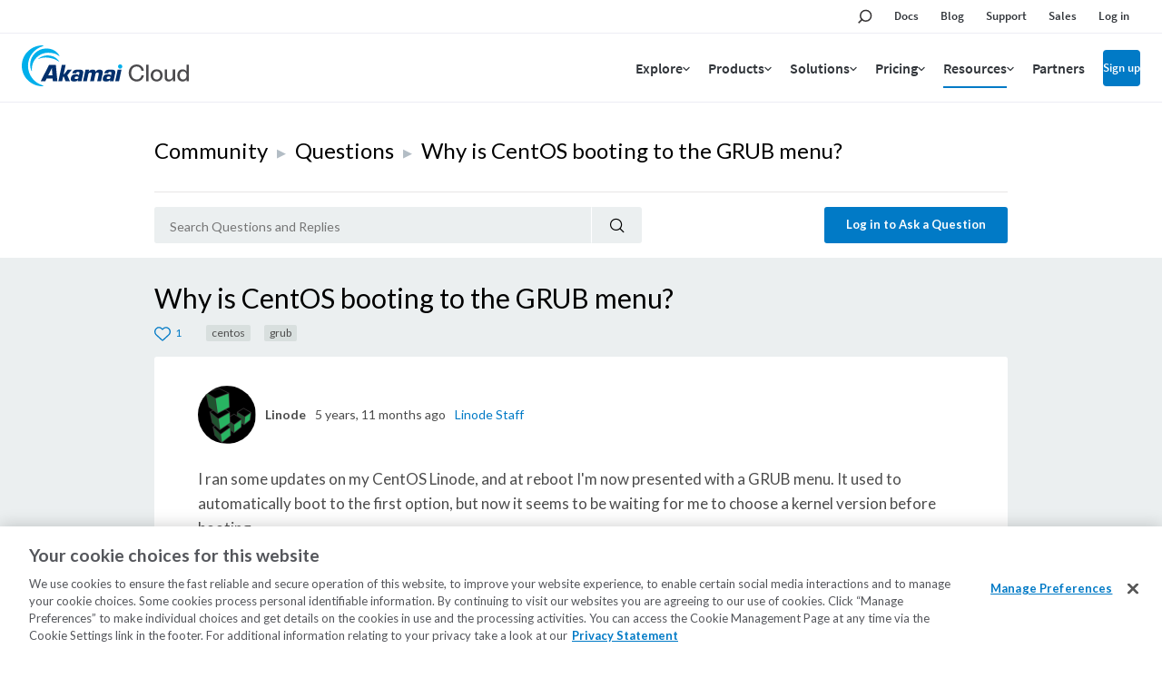

--- FILE ---
content_type: text/html; charset=utf-8
request_url: https://www.linode.com/community/questions/19382/why-is-centos-booting-to-the-grub-menu
body_size: 19391
content:



<!DOCTYPE html>

<html lang="en">
  <head>
    
  <link rel="canonical" href="https://www.linode.com/community/questions/19382/why-is-centos-booting-to-the-grub-menu">

    <!-- Google Tag Manager -->
    <script>(function(w,d,s,l,i){w[l]=w[l]||[];w[l].push({'gtm.start':
    new Date().getTime(),event:'gtm.js'});var f=d.getElementsByTagName(s)[0],
    j=d.createElement(s),dl=l!='dataLayer'?'&l='+l:'';j.async=true;j.src=
    'https://www.googletagmanager.com/gtm.js?id='+i+dl;f.parentNode.insertBefore(j,f);
    })(window,document,'script','dataLayer','GTM-T5FXXG9');</script>
    <!-- End Google Tag Manager -->
    <script src="https://assets.adobedtm.com/fcfd3580c848/f9e7661907ee/launch-2fb69de42220.min.js" async></script>
    <link
      href="https://fonts.googleapis.com/css?family=Source+Sans+Pro:300,400,600"
      rel="stylesheet"
    />

    
  <title>Why is CentOS booting to the GRUB menu? (19382) | Linode Questions</title>


    <meta charset="utf-8">
    <meta http-equiv="X-UA-Compatible" content="IE=edge">
    

    <meta name="description" content="I ran some updates on my CentOS Linode, and at reboot I&#39;m now presented with a GRUB menu. It used to automatically boot to the first option, but now it seems to be waiting for me to choose a kernel...">
    
    <meta name="twitter:card" content="summary" />
    <meta name="twitter:site" content="Linode Cloud Hosting" />
    <meta name="twitter:title" content="Why is CentOS booting to the GRUB menu? | Linode Questions" />
    <meta name="twitter:description" content="I ran some updates on my CentOS Linode, and at reboot I&#39;m now presented with a GRUB menu. It used to automatically boot to the first option, but now it seems to be waiting for me to choose a ke..." />
    <meta name="twitter:image" content="https://www.linode.com/community/questions/static/451bac84/images/Linode-Cloud-Community-Square.png" />

    <meta property="og:url" content="https://www.linode.com/community/questions/19382/why-is-centos-booting-to-the-grub-menu" />
    <meta property="og:image" content="https://www.linode.com/community/questions/static/451bac84/images/Linode-Cloud-Community-Square.png"/>
    <meta property="og:title" content="Why is CentOS booting to the GRUB menu? | Linode Questions"/>
    <meta property="og:description" content="I ran some updates on my CentOS Linode, and at reboot I&#39;m now presented with a GRUB menu. It used to automatically boot to the first option, but now it seems to be waiting for me to choose a ke..." />
    <meta property="og:type" content="article"/>

    <meta name="viewport" content="width=device-width,initial-scale=1,maximum-scale=1,shrink-to-fit=no">
    
    
    <script
      src="https://code.jquery.com/jquery-3.3.1.min.js"
      integrity="sha256-FgpCb/KJQlLNfOu91ta32o/NMZxltwRo8QtmkMRdAu8="
      crossorigin="anonymous"></script>
    <script src="//cdnjs.cloudflare.com/ajax/libs/handlebars.js/4.0.11/handlebars.min.js"></script>
    <script src="https://cdnjs.cloudflare.com/ajax/libs/moment.js/2.21.0/moment.min.js"
            integrity="sha256-9YAuB2VnFZNJ+lKfpaQ3dKQT9/C0j3VUla76hHbiVF8="
            crossorigin="anonymous"></script>

    <!-- OneTrust Cookies Consent Notice start for www.linode.com -->
    <script type="text/javascript">
      userRegionCode = 'OH';
      userCountryCode = 'US';
      userContinent = 'NA';
      (function(){
        let setOTGeoData = function( key, val ) {
          if ( val && !val.startsWith( 'EDGEAKAMAIZER' ) ) {
            window.OneTrust = window.OneTrust || {};
            window.OneTrust.geolocationResponse = window.OneTrust.geolocationResponse || {};
            window.OneTrust.geolocationResponse[key] = window.OneTrust.geolocationResponse[key] || val;
          }
        }
        if ( userRegionCode && userRegionCode === 'CA' ) {
          setOTGeoData( 'stateCode', userRegionCode );
        }
        setOTGeoData( 'countryCode', userCountryCode );
        setOTGeoData( 'regionCode', userContinent );
      })();
    </script>
    <script src="https://www.linode.com/ns/ot/202501.2.0/prod/scripttemplates/otSDKStub.js"  type="text/javascript" charset="UTF-8" data-domain-script="01922358-0e47-73fa-9452-fa124177d6d6" ></script>
    <script type="text/javascript">
    function OptanonWrapper() {}
    (function() {
      const dom_loaded = new Promise( ( resolve, reject ) => document.addEventListener( 'DOMContentLoaded', () => resolve() ) );
      const onetrust_loaded = new Promise( ( resolve, reject ) => window.addEventListener( 'OneTrustGroupsUpdated', () => resolve() ) );
      Promise.all( [ dom_loaded, onetrust_loaded ] ).then( () => {
        // handle misc cookie links
        window.addEventListener( 'click', ( e ) => { if ( e.target.matches( 'a[href="#open-consent-prefs"]' ) && OneTrust ) { e.preventDefault(); OneTrust.ToggleInfoDisplay() } } );
        // delay to avoid flash of blocked message while OneTrust processes iframes
        setTimeout( () => { document.body.classList.add( 'consent-applied' ) }, 1000 );
      } );
    })();
    </script>    
    <!-- OneTrust Cookies Consent Notice end for www.linode.com -->

    
    <script src="//cdnjs.cloudflare.com/ajax/libs/highlight.js/9.12.0/highlight.min.js"></script>
    <script src="https://cdnjs.cloudflare.com/ajax/libs/tether/1.4.0/js/tether.min.js" integrity="sha384-DztdAPBWPRXSA/3eYEEUWrWCy7G5KFbe8fFjk5JAIxUYHKkDx6Qin1DkWx51bBrb" crossorigin="anonymous"></script>
    <script src="https://maxcdn.bootstrapcdn.com/bootstrap/4.0.0-alpha.6/js/bootstrap.min.js" integrity="sha384-vBWWzlZJ8ea9aCX4pEW3rVHjgjt7zpkNpZk+02D9phzyeVkE+jo0ieGizqPLForn" crossorigin="anonymous"></script>
    <script src="https://cdnjs.cloudflare.com/ajax/libs/showdown/1.8.6/showdown.min.js" integrity="sha256-dwhppIrxD8qC6lNulndZgtIm4XBU9zoMd9OUoXzIDAE=" crossorigin="anonymous"></script>
    <script>hljs.initHighlightingOnLoad();</script>
    <script src='/community/questions/static/451bac84/js/question.min.js'></script>
    


    
      <script id="notify-template-community" type="text/x-handlebars-template">
        <div class="notify-cell {{#if seen}}seen{{else}}new{{/if}}">
          <span class="notify-cell__reply">
            <a href="/community/user/{{username}}/">{{username}}</a> replied to
          </span>
          <p class="notify-cell__content">
            <a style="cursor: pointer;" onclick="markNotificationRead({{id}}, '{{entity.url}}')">{{entity.label}}</a>
          </p>
          <span class="notify-cell__time">{{when}}</span>
        </div>
      </script>

      <script id="notify-template-community-mention" type="text/x-handlebars-template">
        <div class="notify-cell {{#if seen}}seen{{else}}new{{/if}}">
          <span class="notify-cell__reply">
            <a href="/community/user/{{username}}/">{{username}}</a> mentioned you in
          </span>
          <p class="notify-cell__content">
            <a style="cursor: pointer;" onclick="markNotificationRead({{id}}, '{{entity.url}}')">{{entity.label}}</a>
          </p>
          <span class="notify-cell__time">{{when}}</span>
        </div>
      </script>

      <script id="notify-template-community-like" type="text/x-handlebars-template">
        <div class="notify-cell {{#if seen}}seen{{else}}new{{/if}}">
          <span class="notify-cell__reply">
            {{label}}
          </span>
          <p class="notify-cell__content">
            <a style="cursor: pointer;" onclick="markNotificationRead({{id}}, '{{entity.url}}')">{{entity.label}}</a>
          </p>
          <span class="notify-cell__time">{{when}}</span>
        </div>
      </script>


      <script id="notify-template-default" type="text/x-handlebars-template">
        <div class="notify-cell {{#if seen}}seen{{else}}new{{/if}}">
          <span class="notify-cell__reply">
            <span>{{action}} </span>
            <span>{{entity}} </span>
          </span>
          <span class="notify-cell__time">{{when}}</span>
          {{#if username }}
            <span class="notify-cell__time">by</span>
            <span> {{username}}</span>
          {{/if}}
        </div>
      </script>

      <script id="notify-template-in-progress" type="text/x-handlebars-template">
        <div class="notify-cell {{#if seen}}seen{{else}}new{{/if}}">
          <span class="notify-cell__reply">
            <span>{{eventOptions.presentTenseAction}} </span>
            <span>{{entity}} </span>
          </span>
        </div>
      </script>

      <script id="notify-template-failed" type="text/x-handlebars-template">
        <div class="notify-cell {{#if seen}}seen{{else}}new{{/if}}">
          <span class="notify-cell__reply">
            <span>{{eventOptions.presentTenseAction}} </span>
            <span>{{entity}} failed</span>
          </span>
          <span class="notify-cell__time">{{when}}</span>
          {{#if username }}
            <span class="notify-cell__time">by</span>
            <span> {{username}}</span>
          {{/if}}
        </div>
      </script>

      <script id="notify-template-succeed-prefix" type="text/x-handlebars-template">
        <div class="notify-cell {{#if seen}}seen{{else}}new{{/if}}">
          <span class="notify-cell__reply">
            <span>{{eventOptions.pastTensePrefix}} </span>
            <span>{{entity.label}}</span>
            <span>{{eventOptions.pastTenseAction}} </span>
          </span>
          <span class="notify-cell__time">{{when}}</span>
          {{#if username }}
            <span class="notify-cell__time">by</span>
            <span> {{username}}</span>
          {{/if}}
        </div>
      </script>

      <script id="notify-template-succeed" type="text/x-handlebars-template">
        <div class="notify-cell {{#if seen}}seen{{else}}new{{/if}}">
          <span class="notify-cell__reply">
            <span>{{entity.label}}</span>
            <span>{{eventOptions.pastTenseAction}} </span>
          </span>
          <span class="notify-cell__time">{{when}}</span>
          {{#if username }}
            <span class="notify-cell__time">by</span>
            <span> {{username}}</span>
          {{/if}}
        </div>
      </script>

      <script id="notify-template-fetch-more" type="text/x-handlebars-template">
        <div class="notify-cell">
          <p class="notify-cell__content">
            <a style="cursor: pointer;" onclick="fetchNotifications({{page}}, renderNotifications)">See More Notifications</a>
          </p>
        </div>
      </script>

      <script id="notify-template-empty" type="text/x-handlebars-template">
        <div class="notify-cell empty">
          <span class="notify-cell__reply">
            <span>You have no notifications.</span>
          </span>
        </div>
      </script>
    

    <link rel="apple-touch-icon" sizes="57x57" href="https://assets.linode.com/icons/apple-touch-icon-57x57.png">
    <link rel="apple-touch-icon" sizes="60x60" href="https://assets.linode.com/icons/apple-touch-icon-60x60.png">
    <link rel="apple-touch-icon" sizes="72x72" href="https://assets.linode.com/icons/apple-touch-icon-72x72.png">
    <link rel="apple-touch-icon" sizes="76x76" href="https://assets.linode.com/icons/apple-touch-icon-76x76.png">
    <link rel="apple-touch-icon" sizes="114x114" href="https://assets.linode.com/icons/apple-touch-icon-114x114.png">
    <link rel="apple-touch-icon" sizes="120x120" href="https://assets.linode.com/icons/apple-touch-icon-120x120.png">
    <link rel="apple-touch-icon" sizes="144x144" href="https://assets.linode.com/icons/apple-touch-icon-144x144.png">
    <link rel="apple-touch-icon" sizes="152x152" href="https://assets.linode.com/icons/apple-touch-icon-152x152.png">
    <link rel="apple-touch-icon" sizes="180x180" href="https://assets.linode.com/icons/apple-touch-icon-180x180.png">
    <link rel="mask-icon" href="https://assets.linode.com/icons/safari-pinned-tab.svg" color="#5bbad5">
    <link rel="icon" type="image/png" sizes="32x32" href="https://assets.linode.com/icons/favicon-32x32.png">
    <link rel="icon" type="image/png" sizes="194x194" href="https://assets.linode.com/icons/favicon-194x194.png">
    <link rel="icon" type="image/png" sizes="96x96" href="https://assets.linode.com/icons/favicon-96x96.png">
    <link rel="icon" type="image/png" sizes="192x192" href="https://assets.linode.com/icons/android-chrome-192x192.png">
    <link rel="icon" type="image/png" sizes="16x16" href="https://assets.linode.com/icons/favicon-16x16.png">
    <link rel="shortcut icon" href="https://assets.linode.com/icons/favicon.ico">

    <link rel="stylesheet" href="/community/questions/static/451bac84/css/custom.css">
    <link rel="stylesheet" href="//cdnjs.cloudflare.com/ajax/libs/highlight.js/9.12.0/styles/monokai-sublime.min.css">
    <link rel="stylesheet" href="//www.linode.com/wp-content/themes/linode-website-theme/dist/onetrust.css">

  
<script>window.BOOMR_CONSENT_CONFIG={enabled:!0},"true"=="true"&&(window.BOOMR_CONSENT_CONFIG.optInRequired=!0),function(e){"use strict";if(void 0!==e.BOOMR_CONSENT_CONFIG&&!0===e.BOOMR_CONSENT_CONFIG.enabled){e.BOOMR=void 0!==e.BOOMR?e.BOOMR:{};var o=e.BOOMR;if(o.plugins=void 0!==o.plugins?o.plugins:{},!o.plugins.ConsentInlinedPlugin){var O={v:"2",OPT_COOKIE:"BOOMR_CONSENT",OPT_IN_COOKIE_VAL:"opted-in",OPT_OUT_COOKIE_VAL:"opted-out",COOKIE_EXP:365*86400,complete:!1,enabled:!0,firedPageReady:!1,deferredOptIn:!1,deferredOptOut:!1,rtCookieFromConfig:!1,bwCookieFromConfig:!1,optOut:function(){return o.utils.setCookie(O.OPT_COOKIE,O.OPT_OUT_COOKIE_VAL,O.COOKIE_EXP)?("function"==typeof o.disable&&o.disable(),O.complete=!1,O.removeBoomerangCookies(),!0):(o.error("Can not set Opt Out cookie","ConsentInlinedPlugin"),!1)},optIn:function(){return!0===O.complete||(o.utils.setCookie(O.OPT_COOKIE,O.OPT_IN_COOKIE_VAL,O.COOKIE_EXP)?("function"==typeof o.wakeUp&&o.wakeUp(),O.complete=!0,o.addVar("cip.in","1",!0),o.addVar("cip.v",O.v,!0),o.sendBeacon(),!0):(o.error("Can not set Opt In value","ConsentInlinedPlugin"),!1))},removeBoomerangCookies:function(){var e=O.rtCookieFromConfig||"RT",i=O.bwCookieFromConfig||"BA";o.utils.removeCookie(e),o.utils.removeCookie(i)},onPageReady:function(){O.firedPageReady||(O.firedPageReady=!0,O.deferredOptIn&&(O.optIn(),O.deferredOptIn=!1),O.deferredOptOut&&(O.optOut(),O.deferredOptOut=!1))}};e.BOOMR_OPT_OUT=function(){O.firedPageReady?O.optOut():O.deferredOptOut=!0},e.BOOMR_OPT_IN=function(){O.firedPageReady?O.optIn():O.deferredOptIn=!0},o.plugins.ConsentInlinedPlugin={init:function(i){return void 0!==i.RT&&void 0!==i.RT.cookie&&(O.rtCookieFromConfig=i.RT.cookie),void 0!==i.BW&&void 0!==i.BW.cookie&&(O.bwCookieFromConfig=i.BW.cookie),o.subscribe("page_ready",O.onPageReady,null,O),o.subscribe("spa_navigation",O.onPageReady,null,O),e.BOOMR_CONSENT_CONFIG.optInRequired&&o.utils.getCookie(O.OPT_COOKIE)!==O.OPT_IN_COOKIE_VAL?(O.complete=!1,this):o.utils.getCookie(O.OPT_COOKIE)===O.OPT_OUT_COOKIE_VAL?(void 0===i.RT&&(i.RT={}),i.RT.cookie="",void 0===i.BW&&(i.BW={}),i.BW.cookie="",O.complete=!1,this):(O.complete=!0,this)},is_complete:function(){return O.complete}}}}}(window);</script>
                              <script>!function(e){var n="https://s.go-mpulse.net/boomerang/";if("False"=="True")e.BOOMR_config=e.BOOMR_config||{},e.BOOMR_config.PageParams=e.BOOMR_config.PageParams||{},e.BOOMR_config.PageParams.pci=!0,n="https://s2.go-mpulse.net/boomerang/";if(window.BOOMR_API_key="7U4SN-BLJ2N-G2NW6-5XFY8-GXLUQ",function(){function e(){if(!r){var e=document.createElement("script");e.id="boomr-scr-as",e.src=window.BOOMR.url,e.async=!0,o.appendChild(e),r=!0}}function t(e){r=!0;var n,t,a,i,d=document,O=window;if(window.BOOMR.snippetMethod=e?"if":"i",t=function(e,n){var t=d.createElement("script");t.id=n||"boomr-if-as",t.src=window.BOOMR.url,BOOMR_lstart=(new Date).getTime(),e=e||d.body,e.appendChild(t)},!window.addEventListener&&window.attachEvent&&navigator.userAgent.match(/MSIE [67]\./))return window.BOOMR.snippetMethod="s",void t(o,"boomr-async");a=document.createElement("IFRAME"),a.src="about:blank",a.title="",a.role="presentation",a.loading="eager",i=(a.frameElement||a).style,i.width=0,i.height=0,i.border=0,i.display="none",o.appendChild(a);try{O=a.contentWindow,d=O.document.open()}catch(_){n=document.domain,a.src="javascript:var d=document.open();d.domain='"+n+"';void 0;",O=a.contentWindow,d=O.document.open()}if(n)d._boomrl=function(){this.domain=n,t()},d.write("<bo"+"dy onload='document._boomrl();'>");else if(O._boomrl=function(){t()},O.addEventListener)O.addEventListener("load",O._boomrl,!1);else if(O.attachEvent)O.attachEvent("onload",O._boomrl);d.close()}function a(e){window.BOOMR_onload=e&&e.timeStamp||(new Date).getTime()}if(!window.BOOMR||!window.BOOMR.version&&!window.BOOMR.snippetExecuted){window.BOOMR=window.BOOMR||{},window.BOOMR.snippetStart=(new Date).getTime(),window.BOOMR.snippetExecuted=!0,window.BOOMR.snippetVersion=14,window.BOOMR.url=n+"7U4SN-BLJ2N-G2NW6-5XFY8-GXLUQ";var i=document.currentScript||document.getElementsByTagName("script")[0],o=i.parentNode,r=!1,d=document.createElement("link");if(d.relList&&"function"==typeof d.relList.supports&&d.relList.supports("preload")&&"as"in d)window.BOOMR.snippetMethod="p",d.href=window.BOOMR.url,d.rel="preload",d.as="script",d.addEventListener("load",e),d.addEventListener("error",function(){t(!0)}),setTimeout(function(){if(!r)t(!0)},3e3),BOOMR_lstart=(new Date).getTime(),o.appendChild(d);else t(!1);if(window.addEventListener)window.addEventListener("load",a,!1);else if(window.attachEvent)window.attachEvent("onload",a)}}(),"".length>0)if(e&&"performance"in e&&e.performance&&"function"==typeof e.performance.setResourceTimingBufferSize)e.performance.setResourceTimingBufferSize();!function(){if(BOOMR=e.BOOMR||{},BOOMR.plugins=BOOMR.plugins||{},!BOOMR.plugins.AK){var n=""=="true"?1:0,t="",a="cj3ypuix2w5nc2lk4poq-f-4286a4577-clientnsv4-s.akamaihd.net",i="false"=="true"?2:1,o={"ak.v":"39","ak.cp":"1673829","ak.ai":parseInt("1060432",10),"ak.ol":"0","ak.cr":10,"ak.ipv":4,"ak.proto":"http/1.1","ak.rid":"d74c292f","ak.r":51095,"ak.a2":n,"ak.m":"dsca","ak.n":"essl","ak.bpcip":"18.119.135.0","ak.cport":35834,"ak.gh":"23.215.214.232","ak.quicv":"","ak.tlsv":"tls1.3","ak.0rtt":"","ak.0rtt.ed":"","ak.csrc":"-","ak.acc":"bbr","ak.t":"1768612829","ak.ak":"hOBiQwZUYzCg5VSAfCLimQ==JblSbATWjEwYulebSjIhQcPEwVe+d7qzY8PBf5V3/oOYvDY5VySwrOpHmhZGd9tyRTFKQD2MUodN8vVhU7a5pphw77ZUAIdJo5sdmLRn9e3uvn8bsxgngqjGIX4Axh+4M/XW9PDTixIym7Jiu/[base64]","ak.pv":"196","ak.dpoabenc":"","ak.tf":i};if(""!==t)o["ak.ruds"]=t;var r={i:!1,av:function(n){var t="http.initiator";if(n&&(!n[t]||"spa_hard"===n[t]))o["ak.feo"]=void 0!==e.aFeoApplied?1:0,BOOMR.addVar(o)},rv:function(){var e=["ak.bpcip","ak.cport","ak.cr","ak.csrc","ak.gh","ak.ipv","ak.m","ak.n","ak.ol","ak.proto","ak.quicv","ak.tlsv","ak.0rtt","ak.0rtt.ed","ak.r","ak.acc","ak.t","ak.tf"];BOOMR.removeVar(e)}};BOOMR.plugins.AK={akVars:o,akDNSPreFetchDomain:a,init:function(){if(!r.i){var e=BOOMR.subscribe;e("before_beacon",r.av,null,null),e("onbeacon",r.rv,null,null),r.i=!0}return this},is_complete:function(){return!0}}}}()}(window);</script></head>
  <body>
    <!-- Google Tag Manager (noscript) -->
    <noscript><iframe src="https://www.googletagmanager.com/ns.html?id=GTM-T5FXXG9"
    height="0" width="0" style="display:none;visibility:hidden"></iframe></noscript>
    <!-- End Google Tag Manager (noscript) -->
    

<header>
<div class="c-site-header --v3">

  <svg xmlns="http://www.w3.org/2000/svg" style="display:none">

    <symbol id="menu-icon--menu" viewBox="0 0 448 512"><path fill="currentColor" d="M436 124H12c-6.627 0-12-5.373-12-12V80c0-6.627 5.373-12 12-12h424c6.627 0 12 5.373 12 12v32c0 6.627-5.373 12-12 12zm0 160H12c-6.627 0-12-5.373-12-12v-32c0-6.627 5.373-12 12-12h424c6.627 0 12 5.373 12 12v32c0 6.627-5.373 12-12 12zm0 160H12c-6.627 0-12-5.373-12-12v-32c0-6.627 5.373-12 12-12h424c6.627 0 12 5.373 12 12v32c0 6.627-5.373 12-12 12z"></path></symbol>

    <symbol id="menu-icon--x" viewBox="0 0 320 512"><path fill="currentColor" d="M207.6 256l107.72-107.72c6.23-6.23 6.23-16.34 0-22.58l-25.03-25.03c-6.23-6.23-16.34-6.23-22.58 0L160 208.4 52.28 100.68c-6.23-6.23-16.34-6.23-22.58 0L4.68 125.7c-6.23 6.23-6.23 16.34 0 22.58L112.4 256 4.68 363.72c-6.23 6.23-6.23 16.34 0 22.58l25.03 25.03c6.23 6.23 16.34 6.23 22.58 0L160 303.6l107.72 107.72c6.23 6.23 16.34 6.23 22.58 0l25.03-25.03c6.23-6.23 6.23-16.34 0-22.58L207.6 256z"></path></symbol>

    <symbol id="menu-icon--toggle" viewBox="0 0 320 512"><path fill="currentColor" d="M151.5 347.8L3.5 201c-4.7-4.7-4.7-12.3 0-17l19.8-19.8c4.7-4.7 12.3-4.7 17 0L160 282.7l119.7-118.5c4.7-4.7 12.3-4.7 17 0l19.8 19.8c4.7 4.7 4.7 12.3 0 17l-148 146.8c-4.7 4.7-12.3 4.7-17 0z"></path></symbol>

    <symbol id="menu-icon--search" viewBox="0 0 30 30">
      <circle cx="17.5" cy="11.9" r="6.6" fill="#03b159" stroke="#fff" stroke-width="2" stroke-miterlimit="10"/>
      <path d="M17.5 3.4C12.8 3.4 9 7.2 9 11.9c0 1.8.6 3.5 1.5 4.9-.2.1-.3.2-.5.4l-5.9 5.9c-.8.8-.8 2.2 0 3 .4.4 1 .6 1.5.6s1.1-.2 1.5-.6l5.9-5.9c.2-.2.4-.5.5-.7 1.2.6 2.5 1 3.9 1 4.7 0 8.5-3.8 8.5-8.5.1-4.8-3.7-8.6-8.4-8.6zm0 15.1c-3.6 0-6.6-3-6.6-6.6s3-6.6 6.6-6.6c3.6 0 6.6 3 6.6 6.6s-2.9 6.6-6.6 6.6z"/>
    </symbol>

    <symbol id="menu-icon--docs" viewBox="0 0 30 30">
      <path fill="#03b159" stroke="#fff" stroke-width="2" stroke-miterlimit="10" d="M7.4 6.2h15.2v17.5H7.4z"/>
      <path d="M24.4 25.5H5.6v-21h18.8v21zm-17-1.8h15.2V6.2H7.4v17.5z"/>
      <path fill="#fff" d="M18.7 11.7h-7.4c-.4 0-.8-.4-.8-.9s.3-.9.8-.9h7.4c.4 0 .8.4.8.9s-.3.9-.8.9zM18.7 15.8h-7.4c-.4 0-.8-.4-.8-.9s.3-.9.8-.9h7.4c.4 0 .8.4.8.9s-.3.9-.8.9zM18.7 20h-7.4c-.4 0-.8-.4-.8-.9s.3-.9.8-.9h7.4c.4 0 .8.4.8.9s-.3.9-.8.9z"/>
    </symbol>

    <symbol id="menu-icon--blog" viewBox="0 0 30 30">
      <path fill="#fff" d="M7.3 5.9c-.7 0-1.3.6-1.3 1.3s.6 1.3 1.3 1.3c7.8 0 14.2 6.4 14.2 14.2 0 .7.6 1.3 1.3 1.3s1.3-.6 1.3-1.3c.1-9.2-7.5-16.8-16.8-16.8z"/>
      <circle cx="7.3" cy="22.8" r="2.2" fill="#fff" stroke="#000" stroke-width="1.75" stroke-miterlimit="10"/>
      <path fill="#03b159" fill-rule="evenodd" clip-rule="evenodd" d="M7.3 6.8c-.2 0-.4.2-.4.4s.2.4.4.4c8.3 0 15 6.8 15 15.1 0 .2.2.5.5.5s.5-.2.5-.5c-.1-8.8-7.2-15.9-16-15.9z"/>
      <path d="M22.8 25.9c-1.7 0-3.1-1.4-3.1-3.1 0-6.9-5.6-12.5-12.5-12.5-1.7 0-3.1-1.4-3.1-3.1s1.4-3.1 3.1-3.1c10.3 0 18.6 8.4 18.7 18.7 0 1.7-1.4 3.1-3.1 3.1zM7.3 5.9c-.7 0-1.3.6-1.3 1.3s.6 1.3 1.3 1.3c7.8 0 14.2 6.4 14.2 14.2 0 .7.6 1.3 1.3 1.3s1.3-.6 1.3-1.3c.1-9.2-7.5-16.8-16.8-16.8z"/>
      <path d="M15 25.9c-1.7 0-3.1-1.4-3.1-3.1 0-2.6-2.1-4.7-4.7-4.7-1.7 0-3.1-1.4-3.1-3.1s1.4-3.1 3.1-3.1c6 0 10.9 4.9 10.9 10.9 0 1.7-1.3 3.1-3.1 3.1z"/>
      <path fill="#fff" d="M7.3 13.7c-.7 0-1.3.6-1.3 1.3s.6 1.3 1.3 1.3c3.5 0 6.4 2.9 6.4 6.4 0 .7.6 1.3 1.3 1.3s1.3-.6 1.3-1.3c.1-4.9-4-9-9-9z"/>
      <path fill="#03b159" fill-rule="evenodd" clip-rule="evenodd" d="M15.5 22.8c0-4.5-3.7-8.2-8.2-8.2-.2 0-.4.2-.4.5s.2.5.4.5c4.1 0 7.4 3.3 7.4 7.3 0 .2.2.5.5.5.1-.2.3-.4.3-.6z"/>
    </symbol>

    <symbol id="menu-icon--resources" viewBox="0 0 30 30">
      <path fill="#03b159" stroke="#fff" stroke-width="1.75" stroke-miterlimit="10" d="m15 15.4 5.4 5.3v-14H9.7v14z"/>
      <path d="M22.1 25 15 17.9 7.9 25V5h14.2v20zM15 15.4l5.3 5.3V6.6H9.7v14.1l5.3-5.3z"/>
    </symbol>

    <symbol id="menu-icon--pricing" viewBox="0 0 30 30">
      <path fill="#03b159" stroke="#fff" stroke-width="2" stroke-miterlimit="10" d="M21.2 24.2H8.9V12.6L15 9.1l6.2 3.5z"/>
      <path d="M15.9 7.6V4.1h-1.8v3.5l-7 4V26h15.8V11.6l-7-4zm5.3 16.6H8.9V12.6L15 9.1l6.1 3.5.1 11.6z"/>
      <path d="M17.5 18.5c0-1.1-.6-1.7-2.1-2.1-1.1-.3-1.3-.5-1.3-1 0-.3.2-.7.8-.7.8 0 .9.5 1 .7h1.4c-.1-.8-.5-1.6-1.8-1.8V13h-1.2v.7c-1 .2-1.7.8-1.7 1.9 0 1 .5 1.6 2.2 2.1.9.3 1.2.5 1.2 1 0 .4-.2.8-1 .8-.6 0-1-.3-1.1-.9h-1.4c.1 1 .8 1.7 1.9 1.9v.8h1.2v-.8c1.2-.2 1.9-.9 1.9-2z" fill="#fff"/>
    </symbol>

    <symbol id="menu-icon--partners" viewBox="0 0 30 30">
      <path d="M19.5 24h4.6v-3.7h-.4c-2.1 0-3.8-1.7-3.8-3.8s1.7-3.8 3.8-3.8h.4V9.9h-5.8V8.1c0-1.1-.9-2-2-2s-2 .9-2 2v1.8H10v4.2H7.2c-.8 0-1.4.6-1.4 1.4 0 .8.6 1.4 1.4 1.4H10v7.2h2v-.5c0-2.1 1.7-3.8 3.8-3.8s3.8 1.7 3.8 3.8v.4h-.1z" fill="#03b159" stroke="#fff" stroke-width="2" stroke-miterlimit="10"/>
      <path d="M25.8 25.8h-8.1v-2.2c0-1.1-.9-2-2-2s-2 .9-2 2v2.2H8.2v-7.2h-1c-1.7 0-3.1-1.4-3.1-3.1s1.4-3.1 3.1-3.1h1V8.2h4.3v-.1c0-2.1 1.7-3.8 3.8-3.8s3.8 1.7 3.8 3.8v.1h5.8v6.4h-2.1c-1.1 0-2 .9-2 2s.9 2 2 2h2.1v7.2h-.1zM19.5 24h4.6v-3.7h-.4c-2.1 0-3.8-1.7-3.8-3.8s1.7-3.8 3.8-3.8h.4V9.9h-5.8V8.1c0-1.1-.9-2-2-2s-2 .9-2 2v1.8H10v4.2H7.2c-.8 0-1.4.6-1.4 1.4 0 .8.6 1.4 1.4 1.4H10v7.2h2v-.5c0-2.1 1.7-3.8 3.8-3.8s3.8 1.7 3.8 3.8v.4h-.1z"/>
    </symbol>

    <symbol id="menu-icon--support" viewBox="0 0 30 30">
      <path d="M15 5.9c-4.6 0-8.4 3.7-8.4 8.4 0 2.1.8 4.1 2.2 5.6l.2.3v.3l-.2 2.3 2.5-1.1.3.1c1.1.5 2.2.7 3.4.7 4.6 0 8.4-3.7 8.4-8.4S19.6 5.9 15 5.9z" fill="#03b159" stroke="#fff" stroke-width="2" stroke-miterlimit="10"/>
      <path d="m6.9 25.8.4-4.9c-1.6-1.8-2.4-4.1-2.4-6.5C4.9 8.8 9.4 4.2 15 4.2s10.1 4.5 10.1 10.1S20.6 24.5 15 24.5c-1.3 0-2.6-.2-3.8-.7l-4.3 2zM15 5.9c-4.6 0-8.4 3.7-8.4 8.4 0 2.1.8 4.1 2.2 5.6l.2.3v.3l-.2 2.3 2.5-1.1.3.1c1.1.5 2.2.7 3.4.7 4.6 0 8.4-3.7 8.4-8.4S19.6 5.9 15 5.9z"/>
      <g>
        <path d="M13.9 16.1v-.2c0-.9.4-1.6 1.3-2.4.6-.5.7-.9.7-1.4 0-.5-.3-.9-.9-.9-.8 0-1 .5-1.1 1.2H12c.1-1.1.8-2.7 3-2.6 2.2 0 2.8 1.4 2.8 2.5 0 .8-.3 1.4-1.2 2.3-.6.5-.8 1-.8 1.5v.1h-1.9zm0 2.9v-2.2h2V19h-2z" fill="#fff"/>
      </g>
    </symbol>

    <symbol id="menu-icon--sales" viewBox="0 0 30 30">
      <path fill="none" stroke="currentColor" stroke-width="1.75" stroke-miterlimit="10" d="M24.5 24h-19V6"/>
      <path d="M9 20.7h-.2c-.3-.1-.5-.5-.3-.8l3-7c.1-.2.2-.3.4-.4.2 0 .4 0 .5.1l4.3 3.5 3.7-9.2c.1-.3.5-.5.8-.3.3.1.5.5.4.8l-4 10c-.1.2-.2.3-.4.4-.2.1-.4 0-.6-.1l-4.4-3.5-2.7 6.2c0 .2-.3.3-.5.3z" fill="#fff" stroke="currentColor" stroke-width="2.5" stroke-miterlimit="10"/>
      <path d="M9 20.7h-.2c-.3-.1-.5-.5-.3-.8l3-7c.1-.2.2-.3.4-.4.2 0 .4 0 .5.1l4.3 3.5 3.7-9.2c.1-.3.5-.5.8-.3.3.1.5.5.4.8l-4 10c-.1.2-.2.3-.4.4-.2.1-.4 0-.6-.1l-4.4-3.5-2.7 6.2c0 .2-.3.3-.5.3z" fill="#03b159"/>
      <path d="M9 21c-.1 0-.2 0-.3-.1-.4-.2-.7-.7-.5-1.2l3-7c.1-.2.3-.4.6-.5.3-.1.5 0 .8.2l4.1 3.3 3.6-8.9c.2-.4.7-.7 1.1-.5.4.2.6.7.4 1.1l-4 10c-.1.3-.3.5-.6.5-.3.1-.5 0-.8-.2l-4.1-3.3-2.5 5.9c-.1.5-.5.7-.8.7zm3-8.3s-.1 0 0 0c-.2 0-.3.1-.3.2l-3 7c-.1.2 0 .4.2.5.2.1.4 0 .5-.2l2.8-6.5 4.6 3.7c.1.1.2.1.3.1.1 0 .2-.1.3-.2l4-10c.1-.2 0-.4-.2-.5-.2-.1-.4 0-.5.2l-3.8 9.5-4.6-3.7c-.1 0-.2-.1-.3-.1z" fill="#fff"/>
    </symbol>

  </svg>


  <div class="o-layout__row c-site-header__topbar">
    <div class="o-layout__colset">
      <div class="o-layout__col">
      </div>
      <div class="o-layout__col">

        <div class="o-layout__module c-utility-nav">
          <nav class="o-menu o-menu--h">
            <ul class="o-menu__list --d0">
              <li class="o-menu__item o-menu__item--search">
                <a class="o-menu__link" href="https://www.linode.com/search/" data-analytics-event="header | Click | Search"><span class="o-menu__title">Search</span></a>
              </li>
              <li class="o-menu__item">
                <a class="o-menu__link" href="https://techdocs.akamai.com/cloud-computing/docs/welcome" data-analytics-event="header | Click | Docs"><span class="o-menu__title">Docs</span></a>
              </li>
              <li class="o-menu__item">
                <a class="o-menu__link" href="https://www.linode.com/blog/" data-analytics-event="header | Click | Blog"><span class="o-menu__title">Blog</span></a>
              </li>
              <li class="o-menu__item">
                <a class="o-menu__link" href="https://www.linode.com/support/" data-analytics-event="header | Click | Support"><span class="o-menu__title">Support</span></a>
              </li>
              <li class="o-menu__item">
                <a class="o-menu__link" href="https://www.linode.com/company/contact/" data-analytics-event="header | Click | Sales"><span class="o-menu__title">Sales</span></a>
              </li>

              
              <li class="o-menu__item"><a class="o-menu__link" href="/community/questions/login?next=/community/questions/19382/why-is-centos-booting-to-the-grub-menu" data-analytics-event="header | Click | Log in"><span class="o-menu__title">Log in</span></a></li>
              

            </ul>
          </nav>
        </div>

      </div>
    </div>
  </div>


  <div class="o-layout__row c-site-header__primary">
    <div class="o-layout__colset">
      <div class="o-layout__col">

        <div class="o-layout__module c-identity">
          <a class="c-identity__link" href="https://www.linode.com" target="_self" itemprop="url">

            <img
              width="184"
              height="45"
              alt="Akamai Cloud"
              class="c-identity__logo"
              src="https://www.linode.com/linode/en/images/logo/akamai-cloud-logo.svg"
              itemprop="image"
              fetchpriority="high"
              data-no-lazy="1"
            />
          </a>
        </div>

      </div>
      <div class="o-layout__col">

        <div class="o-layout__module c-main-menu">
          <nav class="o-menu o-menu--h">
            <ul class="o-menu__list --d0">
              <li class="o-menu__item">
                <button class="o-menu__link o-menu__toggle" data-toggle="#sub-menu--explore" data-group="sub-menu" data-analytics-event="header | Click | Explore"><span class="o-menu__title">Explore</span></button>
              </li>
              <li class="o-menu__item">
                <button class="o-menu__link o-menu__toggle" data-toggle="#sub-menu--products" data-group="sub-menu" data-analytics-event="header | Click | Products"><span class="o-menu__title">Products</span></button>
              </li>
              <li class="o-menu__item">
                <button class="o-menu__link o-menu__toggle" data-toggle="#sub-menu--solutions" data-group="sub-menu" data-analytics-event="header | Click | Solutions"><span class="o-menu__title">Solutions</span></button>
              </li>
              <li class="o-menu__item">
                <button class="o-menu__link o-menu__toggle" data-toggle="#sub-menu--pricing" data-group="sub-menu" data-analytics-event="header | Click | Pricing"><span class="o-menu__title">Pricing</span></button>
              </li>
              <li class="o-menu__item">
                <button class="o-menu__link o-menu__toggle" data-toggle="#sub-menu--resources" data-group="sub-menu" data-analytics-event="header | Click | Resources"><span class="o-menu__title">Resources</span></button>
              </li>
              <li class="o-menu__item">
                <a class="o-menu__link" href="https://www.linode.com/partners/" data-analytics-event="header | Click | Partners"><span class="o-menu__title">Partners</span></a>
              </li>
              <li class="o-menu__item o-menu__item--button">
                <a class="o-menu__link" href="https://login.linode.com/signup" data-analytics-event="header | Click | Sign up"><span class="o-menu__title">Sign up</span></a>
              </li>
              <li class="o-menu__item o-menu__item--mobile">
                <button class="o-menu__link o-menu__toggle" data-toggle="#sub-menu--mobile" data-group="sub-menu" data-analytics-event="header | Click | Mobile Toggle"><span class="o-menu__title">Mobile</span></button>
              </li>
            </ul>
          </nav>
        </div>

      </div>
    </div>
  </div>


  <div class="c-submenu c-submenu--mobile" data-toggle data-group="sub-menu" id="sub-menu--mobile">

    <div class="o-layout__module" id="submenu-mobile-primary">
      <nav class="o-menu">
        <ul class="o-menu__list --d0">
          <li class="o-menu__item o-menu__parent" id="submenu-mobile-primary-full--explore" data-group="submenu-mobile-primary-full">
            <button class="o-menu__link o-menu__toggle" data-group="submenu-mobile-primary-full" data-toggle="#submenu-mobile-primary-full--explore" data-analytics-event="header | Click | Explore"><span class="o-menu__title">Explore</span></button>
            <ul class="o-menu__list o-menu__child --d1">
              <li class="o-menu__item">
                <a class="o-menu__link" href="https://www.linode.com/reduce-cloud-costs/" data-analytics-event="header | Click | Explore: Lower costs"><span class="o-menu__title">Lower costs</span></a>
              </li>
              <li class="o-menu__item">
                <a class="o-menu__link" href="https://www.linode.com/low-latency-applications/" data-analytics-event="header | Click | Explore: Lower latency"><span class="o-menu__title">Lower latency</span></a>
              </li>
              <li class="o-menu__item">
                <a class="o-menu__link" href="https://www.linode.com/cloud-portability/" data-analytics-event="header | Click | Explore: Cloud portability"><span class="o-menu__title">Cloud portability</span></a>
              </li>
              <li class="o-menu__item">
                <a class="o-menu__link" href="https://www.linode.com/cloud-global-scale/" data-analytics-event="header | Click | Explore: Global scale"><span class="o-menu__title">Global scale</span></a>
              </li>
              <li class="o-menu__item">
                <a class="o-menu__link" href="https://www.linode.com/global-infrastructure/" data-analytics-event="header | Click | Explore: Our platform"><span class="o-menu__title">Our platform</span></a>
              </li>
              <li class="o-menu__item">
                <a class="o-menu__link" href="https://www.linode.com/support-experience/" data-analytics-event="header | Click | Explore: Support experience"><span class="o-menu__title">Support experience</span></a>
              </li>
            </ul>
          </li>
          <li class="o-menu__item o-menu__parent" id="submenu-mobile-primary-full--products" data-group="submenu-mobile-primary-full">
            <button class="o-menu__link o-menu__toggle" data-group="submenu-mobile-primary-full" data-toggle="#submenu-mobile-primary-full--products" data-analytics-event="header | Click | Products"><span class="o-menu__title">Products</span></button>
            <ul class="o-menu__list o-menu__child --d1">
              <li class="o-menu__item">
                <a class="o-menu__link" href="https://www.linode.com/products/" data-analytics-event="header | Click | Products: Products Overview"><span class="o-menu__title">Products Overview</span></a>
              </li>
              <li class="o-menu__item o-menu__parent" id="submenu-mobile-primary-full--46172" data-group="submenu-mobile-primary-full--level-1">
                <button class="o-menu__link o-menu__toggle" data-group="submenu-mobile-primary-full--level-1" data-toggle="#submenu-mobile-primary-full--46172" data-analytics-event="header | Click | Products: Compute"><span class="o-menu__title">Compute</span></button>
                <ul class="o-menu__list o-menu__child --d2">
                  <li class="o-menu__item">
                    <a class="o-menu__link" href="https://www.linode.com/products/essential-compute/" data-analytics-event="header | Click | Products: Essential Compute"><span class="o-menu__title">Essential Compute</span></a>
                  </li>
                  <li class="o-menu__item">
                    <a class="o-menu__link" href="https://www.linode.com/products/gpu/" data-analytics-event="header | Click | Products: GPU"><span class="o-menu__title">GPU</span></a>
                  </li>
                  <li class="o-menu__item">
                    <a class="o-menu__link" href="https://www.linode.com/products/accelerated-compute/" data-analytics-event="header | Click | Products: Accelerated Compute"><span class="o-menu__title">Accelerated Compute</span></a>
                  </li>
                  <li class="o-menu__item">
                    <a class="o-menu__link" href="https://www.linode.com/products/kubernetes/" data-analytics-event="header | Click | Products: Kubernetes"><span class="o-menu__title">Kubernetes</span></a>
                  </li>
                  <li class="o-menu__item">
                    <a class="o-menu__link" href="https://www.linode.com/products/app-platform/" data-analytics-event="header | Click | Products: App Platform"><span class="o-menu__title">App Platform</span></a>
                  </li>
                </ul>
              </li>
              <li class="o-menu__item o-menu__parent" id="submenu-mobile-primary-full--46173" data-group="submenu-mobile-primary-full--level-1">
                <button class="o-menu__link o-menu__toggle" data-group="submenu-mobile-primary-full--level-1" data-toggle="#submenu-mobile-primary-full--46173" data-analytics-event="header | Click | Products: Storage"><span class="o-menu__title">Storage</span></button>
                <ul class="o-menu__list o-menu__child --d2">
                  <li class="o-menu__item">
                    <a class="o-menu__link" href="https://www.linode.com/products/block-storage/" data-analytics-event="header | Click | Products: Block Storage"><span class="o-menu__title">Block Storage</span></a>
                  </li>
                  <li class="o-menu__item">
                    <a class="o-menu__link" href="https://www.linode.com/products/object-storage/" data-analytics-event="header | Click | Products: Object Storage"><span class="o-menu__title">Object Storage</span></a>
                  </li>
                  <li class="o-menu__item">
                    <a class="o-menu__link" href="https://www.linode.com/products/backups/" data-analytics-event="header | Click | Products: Backups"><span class="o-menu__title">Backups</span></a>
                  </li>
                </ul>
              </li>
              <li class="o-menu__item o-menu__parent" id="submenu-mobile-primary-full--46176" data-group="submenu-mobile-primary-full--level-1">
                <button class="o-menu__link o-menu__toggle" data-group="submenu-mobile-primary-full--level-1" data-toggle="#submenu-mobile-primary-full--46176" data-analytics-event="header | Click | Products: Networking"><span class="o-menu__title">Networking</span></button>
                <ul class="o-menu__list o-menu__child --d2">
                  <li class="o-menu__item">
                    <a class="o-menu__link" href="https://www.linode.com/products/cloud-firewall/" data-analytics-event="header | Click | Products: Cloud Firewall"><span class="o-menu__title">Cloud Firewall</span></a>
                  </li>
                  <li class="o-menu__item">
                    <a class="o-menu__link" href="https://www.linode.com/products/dns-manager/" data-analytics-event="header | Click | Products: DNS Manager"><span class="o-menu__title">DNS Manager</span></a>
                  </li>
                  <li class="o-menu__item">
                    <a class="o-menu__link" href="https://www.linode.com/products/nodebalancers/" data-analytics-event="header | Click | Products: NodeBalancers"><span class="o-menu__title">NodeBalancers</span></a>
                  </li>
                  <li class="o-menu__item">
                    <a class="o-menu__link" href="https://www.linode.com/products/private-networking/" data-analytics-event="header | Click | Products: Private Networking"><span class="o-menu__title">Private Networking</span></a>
                  </li>
                </ul>
              </li>
              <li class="o-menu__item o-menu__parent" id="submenu-mobile-primary-full--46174" data-group="submenu-mobile-primary-full--level-1">
                <button class="o-menu__link o-menu__toggle" data-group="submenu-mobile-primary-full--level-1" data-toggle="#submenu-mobile-primary-full--46174" data-analytics-event="header | Click | Products: Databases"><span class="o-menu__title">Databases</span></button>
                <ul class="o-menu__list o-menu__child --d2">
                  <li class="o-menu__item">
                    <a class="o-menu__link" href="https://www.linode.com/products/databases/" data-analytics-event="header | Click | Products: Managed Databases"><span class="o-menu__title">Managed Databases</span></a>
                  </li>
                </ul>
              </li>
              <li class="o-menu__item o-menu__parent" id="submenu-mobile-primary-full--46175" data-group="submenu-mobile-primary-full--level-1">
                <button class="o-menu__link o-menu__toggle" data-group="submenu-mobile-primary-full--level-1" data-toggle="#submenu-mobile-primary-full--46175" data-analytics-event="header | Click | Products: Services"><span class="o-menu__title">Services</span></button>
                <ul class="o-menu__list o-menu__child --d2">
                  <li class="o-menu__item">
                    <a class="o-menu__link" href="https://www.linode.com/products/managed/" data-analytics-event="header | Click | Products: Linode Managed"><span class="o-menu__title">Linode Managed</span></a>
                  </li>
                </ul>
              </li>
            </ul>
          </li>
          <li class="o-menu__item o-menu__parent" id="submenu-mobile-primary-full--solutions" data-group="submenu-mobile-primary-full">
            <button class="o-menu__link o-menu__toggle" data-group="submenu-mobile-primary-full" data-toggle="#submenu-mobile-primary-full--solutions" data-analytics-event="header | Click | Solutions"><span class="o-menu__title">Solutions</span></button>
            <ul class="o-menu__list o-menu__child --d1">
              <li class="o-menu__item">
                <a class="o-menu__link" href="https://www.linode.com/solutions/ai-inferencing/" data-analytics-event="header | Click | Solutions: AI inferencing"><span class="o-menu__title">AI inferencing</span></a>
              </li>
              <li class="o-menu__item">
                <a class="o-menu__link" href="https://www.linode.com/solutions/ecommerce/" data-analytics-event="header | Click | Solutions: Ecommerce"><span class="o-menu__title">Ecommerce</span></a>
              </li>
              <li class="o-menu__item">
                <a class="o-menu__link" href="https://www.linode.com/solutions/gaming/" data-analytics-event="header | Click | Solutions: Gaming"><span class="o-menu__title">Gaming</span></a>
              </li>
              <li class="o-menu__item">
                <a class="o-menu__link" href="https://www.linode.com/solutions/managed-hosting/" data-analytics-event="header | Click | Solutions: Managed hosting"><span class="o-menu__title">Managed hosting</span></a>
              </li>
              <li class="o-menu__item">
                <a class="o-menu__link" href="https://www.linode.com/solutions/media/" data-analytics-event="header | Click | Solutions: Media"><span class="o-menu__title">Media</span></a>
              </li>
              <li class="o-menu__item">
                <a class="o-menu__link" href="https://www.linode.com/solutions/saas/" data-analytics-event="header | Click | Solutions: SaaS"><span class="o-menu__title">SaaS</span></a>
              </li>
            </ul>
          </li>
          <li class="o-menu__item o-menu__parent" id="submenu-mobile-primary-full--pricing" data-group="submenu-mobile-primary-full">
            <button class="o-menu__link o-menu__toggle" data-group="submenu-mobile-primary-full" data-toggle="#submenu-mobile-primary-full--pricing" data-analytics-event="header | Click | Pricing"><span class="o-menu__title">Pricing</span></button>
            <ul class="o-menu__list o-menu__child --d1">
              <li class="o-menu__item">
                <a class="o-menu__link" href="https://www.linode.com/pricing/" data-analytics-event="header | Click | Pricing: Pricing list"><span class="o-menu__title">Pricing list</span></a>
              </li>
              <li class="o-menu__item">
                <a class="o-menu__link" href="https://www.linode.com/pricing/cloud-cost-calculator/" data-analytics-event="header | Click | Pricing: Cloud computing calculator"><span class="o-menu__title">Cloud computing calculator</span></a>
              </li>
            </ul>
          </li>
          <li class="o-menu__item o-menu__parent" id="submenu-mobile-primary-full--resources" data-group="submenu-mobile-primary-full">
            <button class="o-menu__link o-menu__toggle" data-group="submenu-mobile-primary-full" data-toggle="#submenu-mobile-primary-full--resources" data-analytics-event="header | Click | Resources"><span class="o-menu__title">Resources</span></button>
            <ul class="o-menu__list o-menu__child --d1">
              <li class="o-menu__item">
                <a class="o-menu__link" href="https://www.linode.com/resources/" data-analytics-event="header | Click | Resources"><span class="o-menu__title">White paper, ebooks, videos…</span></a>
              </li>
              <li class="o-menu__item">
                <a class="o-menu__link" href="https://www.linode.com/developers/" data-analytics-event="header | Click | Resources: Developer hub"><span class="o-menu__title">Developer hub</span></a>
              </li>
              <li class="o-menu__item">
                <a class="o-menu__link" href="https://techdocs.akamai.com/cloud-computing/docs/welcome" data-analytics-event="header | Click | Resources: Documentation"><span class="o-menu__title">Documentation</span></a>
              </li>
              <li class="o-menu__item">
                <a class="o-menu__link" href="https://www.linode.com/docs/" data-analytics-event="header | Click | Resources: Guides"><span class="o-menu__title">Guides</span></a>
              </li>
              <li class="o-menu__item">
                <a class="o-menu__link" href="https://www.linode.com/docs/reference-architecture/" data-analytics-event="header | Click | Resources: Reference architectures"><span class="o-menu__title">Reference architectures</span></a>
              </li>
              <li class="o-menu__item">
                <a class="o-menu__link" href="https://www.linode.com/community/questions/" data-analytics-event="header | Click | Resources: Community Q&A"><span class="o-menu__title">Community Q&A</span></a>
              </li>
              <li class="o-menu__item">
                <a class="o-menu__link" href="https://www.linode.com/green-light/" data-analytics-event="header | Click | Resources: Beta program"><span class="o-menu__title">Beta program</span></a>
              </li>
              <li class="o-menu__item">
                <a class="o-menu__link" href="https://www.linode.com/startup-programs/" data-analytics-event="header | Click | Resources: Startup program"><span class="o-menu__title">Startup program</span></a>
              </li>
              <li class="o-menu__item">
                <a class="o-menu__link" href="https://www.linode.com/marketplace/" data-analytics-event="header | Click | Resources: Marketplace apps"><span class="o-menu__title">Marketplace apps</span></a>
              </li>
              <li class="o-menu__item">
                <a class="o-menu__link" href="https://www.linode.com/blog/" data-analytics-event="header | Click | Resources: Blog"><span class="o-menu__title">Blog</span></a>
              </li>
              <li class="o-menu__item">
                <a class="o-menu__link" href="https://www.linode.com/events/" data-analytics-event="header | Click | Resources: Events and workshops"><span class="o-menu__title">Events and workshops</span></a>
              </li>
            </ul>
          </li>
          <li class="o-menu__item o-menu__parent" data-group="submenu-mobile-primary-full">
            <a class="o-menu__link" href="https://www.linode.com/partners/" data-analytics-event="header | Click | Partners"><span class="o-menu__title">Partners</span></a>
          </li>
          <li class="o-menu__item o-menu__parent" id="submenu-mobile-primary-full--company" data-group="submenu-mobile-primary-full">
            <button class="o-menu__link o-menu__toggle" data-group="submenu-mobile-primary-full" data-toggle="#submenu-mobile-primary-full--company" data-analytics-event="header | Click | Company"><span class="o-menu__title">Company</span></button>
            <ul class="o-menu__list o-menu__child --d1">
              <li class="o-menu__item">
                <a class="o-menu__link" href="https://www.linode.com/company/about/" data-analytics-event="header | Click | Company: About Us"><span class="o-menu__title">About Us</span></a>
              </li>
              <li class="o-menu__item">
                <a class="o-menu__link" href="https://www.akamai.com/newsroom" data-analytics-event="header | Click | Company: Newsroom"><span class="o-menu__title">Newsroom</span></a>
              </li>
              <li class="o-menu__item">
                <a class="o-menu__link" href="https://www.akamai.com/careers" data-analytics-event="header | Click | Company: Careers"><span class="o-menu__title">Careers</span></a>
              </li>
              <li class="o-menu__item">
                <a class="o-menu__link" href="https://www.linode.com/legal/" data-analytics-event="header | Click | Company: Legal"><span class="o-menu__title">Legal</span></a>
              </li>
              <li class="o-menu__item">
                <a class="o-menu__link" href="https://www.linode.com/company/contact/" data-analytics-event="header | Click | Company: Sales"><span class="o-menu__title">Sales</span></a>
              </li>
              <li class="o-menu__item">
                <a class="o-menu__link" href="https://status.linode.com" data-analytics-event="header | Click | Company: System Status"><span class="o-menu__title">System Status</span></a>
              </li>
            </ul>
          </li>
        </ul>
      </nav>
    </div>

    <div class="o-layout__module" id="submenu-mobile-quicklinks">
      <nav class="o-menu o-menu--h">
        <ul class="o-menu__list --d0">
          <li class="o-menu__item">
            <button class="o-menu__link o-menu__toggle" data-toggle="#submenu-mobile-search" data-group="mobile-search" data-analytics-event="header | Click | Search"><svg class="o-menu__icon" alt="Search Icon"><use xlink:href="#menu-icon--search"></use></svg><span class="o-menu__title">Search</span></button>
          </li>
          <li class="o-menu__item">
            <a class="o-menu__link" href="https://techdocs.akamai.com/cloud-computing/docs/welcome"><svg class="o-menu__icon" alt="Docs Icon" data-analytics-event="header | Click | Docs"><use xlink:href="#menu-icon--docs"></use></svg><span class="o-menu__title">Docs</span></a>
          </li>
          <li class="o-menu__item">
            <a class="o-menu__link" href="https://www.linode.com/blog/"><svg class="o-menu__icon" alt="Blog Icon" data-analytics-event="header | Click | Blog"><use xlink:href="#menu-icon--blog"></use></svg><span class="o-menu__title">Blog</span></a>
          </li>
          <li class="o-menu__item">
            <a class="o-menu__link" href="https://www.linode.com/resources/"><svg class="o-menu__icon" alt="Resources Icon" data-analytics-event="header | Click | Resources"><use xlink:href="#menu-icon--resources"></use></svg><span class="o-menu__title">Resources</span></a>
          </li>
          <li class="o-menu__item">
            <a class="o-menu__link" href="https://www.linode.com/pricing/"><svg class="o-menu__icon" alt="Pricing Icon" data-analytics-event="header | Click | Pricing"><use xlink:href="#menu-icon--pricing"></use></svg><span class="o-menu__title">Pricing</span></a>
          </li>
          <li class="o-menu__item">
            <a class="o-menu__link" href="https://www.linode.com/support/"><svg class="o-menu__icon" alt="Support Icon" data-analytics-event="header | Click | Support"><use xlink:href="#menu-icon--support"></use></svg><span class="o-menu__title">Support</span></a>
          </li>
          <li class="o-menu__item">
            <a class="o-menu__link" href="https://www.linode.com/company/contact/"><svg class="o-menu__icon" alt="Sales Icon" data-analytics-event="header | Click | Sales"><use xlink:href="#menu-icon--sales"></use></svg><span class="o-menu__title">Sales</span></a>
          </li>
        </ul>
      </nav>
    </div>

    <div class="o-layout__module" id="submenu-mobile-search" data-group="mobile-search">
      <form role="search" method="get" action="https://www.linode.com" class="c-search">
        <label for="s">Search</label>
        <input type="search" placeholder="Search Linode" name="s" id="s-mobilenav">
        <input type="submit" value="Search">
      </form>
    </div>

    <div class="o-layout__module" id="submenu-mobile-signup">
      <nav class="o-menu">
        <ul class="o-menu__list --d0">

          
          <li class="o-menu__item o-menu__item--button"><a class="o-menu__link" href="/community/questions/login?next=/community/questions/19382/why-is-centos-booting-to-the-grub-menu" data-analytics-event="header | Click | Log in"><span class="o-menu__title">Log in</span></a></li>
          <li class="o-menu__item o-menu__item--button"><a class="o-menu__link" href="https://login.linode.com/signup" data-analytics-event="header | Click | Sign up"><span class="o-menu__title">Sign up</span></a></li>
          

        </ul>
      </nav>
    </div>

  </div>


  <div class="o-layout__row c-submenu c-submenu--3col c-submenu--explore" data-toggle data-group="sub-menu" id="sub-menu--explore">
    <div class="o-layout__colset">
      <div class="o-layout__col">

        <div class="o-layout__module">
          <div data-featured="why_linode"></div>
        </div>

      </div>
      <div class="o-layout__col">

        <div class="o-layout__module">
          <nav class="o-menu">
            <ul class="o-menu__list --d0">
              <li class="o-menu__item">
                <a class="o-menu__link" href="https://www.linode.com/reduce-cloud-costs/" data-analytics-event="header | Click | Explore: Lower costs"><span class="o-menu__title">Lower costs</span></a>
              </li>
              <li class="o-menu__item">
                <a class="o-menu__link" href="https://www.linode.com/low-latency-applications/" data-analytics-event="header | Click | Explore: Lower latency"><span class="o-menu__title">Lower latency</span></a>
              </li>
              <li class="o-menu__item">
                <a class="o-menu__link" href="https://www.linode.com/cloud-portability/" data-analytics-event="header | Click | Explore: Cloud portability"><span class="o-menu__title">Cloud portability</span></a>
              </li>
              <li class="o-menu__item">
                <a class="o-menu__link" href="https://www.linode.com/cloud-global-scale/" data-analytics-event="header | Click | Explore: Global scale"><span class="o-menu__title">Global scale</span></a>
              </li>
            </ul>
          </nav>
        </div>

      </div>
      <div class="o-layout__col">

        <div class="o-layout__module">
          <nav class="o-menu">
            <ul class="o-menu__list --d0">
              <li class="o-menu__item">
                <a class="o-menu__link" href="https://www.linode.com/global-infrastructure/" data-analytics-event="header | Click | Explore: Our platform"><span class="o-menu__title">Our platform</span></a>
              </li>
              <li class="o-menu__item">
                <a class="o-menu__link" href="https://www.linode.com/support-experience/" data-analytics-event="header | Click | Explore: Support experience"><span class="o-menu__title">Support experience</span></a>
              </li>
            </ul>
          </nav>
        </div>

      </div>
    </div>
  </div>


  <div class="o-layout__row c-submenu c-submenu--3col c-submenu--products" data-toggle data-group="sub-menu" id="sub-menu--products">
    <div class="o-layout__colset">
      <div class="o-layout__col">

        <div class="o-layout__module">
          <div data-featured="products"></div>
        </div>

        <div class="o-layout__module c-submenu__view_all">
          <a href="/products/" class="o-link--arrow" data-analytics-event="header | Click | Products: View all products">View all products</a>
        </div>

      </div>
      <div class="o-layout__col">

        <div class="o-layout__module">
          <h6>Compute</h6>
          <nav class="o-menu">
            <ul class="o-menu__list --d0">
              <li class="o-menu__item">
                <a class="o-menu__link" href="https://www.linode.com/products/essential-compute/" data-analytics-event="header | Click | Products: Essential Compute"><span class="o-menu__title">Essential Compute</span></a>
              </li>
              <li class="o-menu__item">
                <a class="o-menu__link" href="https://www.linode.com/products/gpu/" data-analytics-event="header | Click | Products: GPU"><span class="o-menu__title">GPU</span></a>
              </li>
              <li class="o-menu__item">
                <a class="o-menu__link" href="https://www.linode.com/products/accelerated-compute/" data-analytics-event="header | Click | Products: Accelerated Compute"><span class="o-menu__title">Accelerated Compute</span></a>
              </li>
              <li class="o-menu__item">
                <a class="o-menu__link" href="https://www.linode.com/products/kubernetes/" data-analytics-event="header | Click | Products: Kubernetes"><span class="o-menu__title">Kubernetes</span></a>
              </li>
              <li class="o-menu__item">
                <a class="o-menu__link" href="https://www.linode.com/products/app-platform/" data-analytics-event="header | Click | Products: App Platform"><span class="o-menu__title">App Platform</span></a>
              </li>
            </ul>
          </nav>
        </div>

        <div class="o-layout__module">
          <h6>Storage</h6>
          <nav class="o-menu">
            <ul class="o-menu__list --d0">
              <li class="o-menu__item">
                <a class="o-menu__link" href="https://www.linode.com/products/block-storage/" data-analytics-event="header | Click | Products: Block Storage"><span class="o-menu__title">Block Storage</span></a>
              </li>
              <li class="o-menu__item">
                <a class="o-menu__link" href="https://www.linode.com/products/object-storage/" data-analytics-event="header | Click | Products: Object Storage"><span class="o-menu__title">Object Storage</span></a>
              </li>
              <li class="o-menu__item">
                <a class="o-menu__link" href="https://www.linode.com/products/backups/" data-analytics-event="header | Click | Products: Backups"><span class="o-menu__title">Backups</span></a>
              </li>
            </ul>
          </nav>
        </div>

      </div>
      <div class="o-layout__col">

        <div class="o-layout__module">
          <h6>Networking</h6>
          <nav class="o-menu">
            <ul class="o-menu__list --d0">
              <li class="o-menu__item">
                <a class="o-menu__link" href="https://www.linode.com/products/cloud-firewall/" data-analytics-event="header | Click | Products: Cloud Firewall"><span class="o-menu__title">Cloud Firewall</span></a>
              </li>
              <li class="o-menu__item">
                <a class="o-menu__link" href="https://www.linode.com/products/dns-manager/" data-analytics-event="header | Click | Products: DNS Manager"><span class="o-menu__title">DNS Manager</span></a>
              </li>
              <li class="o-menu__item">
                <a class="o-menu__link" href="https://www.linode.com/products/nodebalancers/" data-analytics-event="header | Click | Products: NodeBalancers"><span class="o-menu__title">NodeBalancers</span></a>
              </li>
              <li class="o-menu__item">
                <a class="o-menu__link" href="https://www.linode.com/products/private-networking/" data-analytics-event="header | Click | Products: Private Networking"><span class="o-menu__title">Private Networking</span></a>
              </li>
            </ul>
          </nav>
        </div>

        <div class="o-layout__module">
          <h6>Databases</h6>
          <nav class="o-menu">
            <ul class="o-menu__list --d0">
              <li class="o-menu__item">
                <a class="o-menu__link" href="https://www.linode.com/products/databases/" data-analytics-event="header | Click | Products: Managed Databases"><span class="o-menu__title">Managed Databases</span></a>
              </li>
            </ul>
          </nav>
        </div>

        <div class="o-layout__module">
          <h6>Services</h6>
          <nav class="o-menu">
            <ul class="o-menu__list --d0">
              <li class="o-menu__item">
                <a class="o-menu__link" href="https://www.linode.com/products/managed/" data-analytics-event="header | Click | Products: Linode Managed"><span class="o-menu__title">Linode Managed</span></a>
              </li>
            </ul>
          </nav>
        </div>

      </div>

    </div>
  </div>


  <div class="o-layout__row c-submenu c-submenu--2col c-submenu--solutions" data-toggle data-group="sub-menu" id="sub-menu--solutions">
    <div class="o-layout__colset">
      <div class="o-layout__col">

        <div class="o-layout__module">
          <div data-featured="solutions"></div>
        </div>

      </div>
      <div class="o-layout__col">

        <div class="o-layout__module">
          <h6>Solutions</h6>
          <nav class="o-menu">
            <ul class="o-menu__list --d0">
              <li class="o-menu__item">
                <a class="o-menu__link" href="https://www.linode.com/solutions/ai-inferencing/" data-analytics-event="header | Click | Solutions: AI inferencing"><span class="o-menu__title">AI inferencing</span></a>
              </li>
              <li class="o-menu__item">
                <a class="o-menu__link" href="https://www.linode.com/solutions/ecommerce/" data-analytics-event="header | Click | Solutions: Ecommerce"><span class="o-menu__title">Ecommerce</span></a>
              </li>
              <li class="o-menu__item">
                <a class="o-menu__link" href="https://www.linode.com/solutions/gaming/" data-analytics-event="header | Click | Solutions: Gaming"><span class="o-menu__title">Gaming</span></a>
              </li>
              <li class="o-menu__item">
                <a class="o-menu__link" href="https://www.linode.com/solutions/managed-hosting/" data-analytics-event="header | Click | Solutions: Managed hosting"><span class="o-menu__title">Managed hosting</span></a>
              </li>
              <li class="o-menu__item">
                <a class="o-menu__link" href="https://www.linode.com/solutions/media/" data-analytics-event="header | Click | Solutions: Media"><span class="o-menu__title">Media</span></a>
              </li>
              <li class="o-menu__item">
                <a class="o-menu__link" href="https://www.linode.com/solutions/saas/" data-analytics-event="header | Click | Solutions: SaaS"><span class="o-menu__title">SaaS</span></a>
              </li>
            </ul>
          </nav>
        </div>

      </div>
    </div>
  </div>


  <div class="o-layout__row c-submenu c-submenu--2col c-submenu--pricing" data-toggle data-group="sub-menu" id="sub-menu--pricing">
    <div class="o-layout__colset">
      <div class="o-layout__col">

        <div class="o-layout__module">
          <div data-featured="pricing"></div>
        </div>

      </div>
      <div class="o-layout__col">

        <div class="o-layout__module">
          <h6>Pricing</h6>
          <nav class="o-menu">
            <ul class="o-menu__list --d0">
              <li class="o-menu__item">
                <a class="o-menu__link" href="https://www.linode.com/pricing/" data-analytics-event="header | Click | Pricing: Pricing list"><span class="o-menu__title">Pricing list</span></a>
              </li>
              <li class="o-menu__item">
                <a class="o-menu__link" href="https://www.linode.com/pricing/cloud-cost-calculator/" data-analytics-event="header | Click | Pricing: Cloud computing calculator"><span class="o-menu__title">Cloud computing calculator</span></a>
              </li>
            </ul>
          </nav>
        </div>

      </div>
    </div>
  </div>


  <div class="o-layout__row c-submenu c-submenu--4col c-submenu--resources" data-toggle data-group="sub-menu" id="sub-menu--resources">
    <div class="o-layout__colset">
      <div class="o-layout__col">

        <div class="o-layout__module">
          <div data-featured="resources"></div>
        </div>

      </div>
      <div class="o-layout__col">

        <div class="o-layout__module">
          <h6>Library</h6>
          <nav class="o-menu">
            <ul class="o-menu__list --d0">
              <li class="o-menu__item">
                <a class="o-menu__link" href="https://www.linode.com/resources/" data-analytics-event="header | Click | Resources"><span class="o-menu__title">White paper, ebooks, videos…</span></a>
              </li>
            </ul>
          </nav>
        </div>

      </div>
      <div class="o-layout__col">

        <div class="o-layout__module">
          <h6>Technical Resources</h6>
          <nav class="o-menu">
            <ul class="o-menu__list --d0">
              <li class="o-menu__item">
                <a class="o-menu__link" href="https://www.linode.com/developers/" data-analytics-event="header | Click | Resources: Developer hub"><span class="o-menu__title">Developer hub</span></a>
              </li>
              <li class="o-menu__item">
                <a class="o-menu__link" href="https://techdocs.akamai.com/cloud-computing/docs/welcome" data-analytics-event="header | Click | Resources: Documentation"><span class="o-menu__title">Documentation</span></a>
              </li>
              <li class="o-menu__item">
                <a class="o-menu__link" href="https://www.linode.com/docs/" data-analytics-event="header | Click | Resources: Guides"><span class="o-menu__title">Guides</span></a>
              </li>
              <li class="o-menu__item">
                <a class="o-menu__link" href="https://www.linode.com/docs/reference-architecture/" data-analytics-event="header | Click | Resources: Reference architectures"><span class="o-menu__title">Reference architectures</span></a>
              </li>
            </ul>
          </nav>
        </div>

        <div class="o-layout__module">
          <h6>Community</h6>
          <nav class="o-menu">
            <ul class="o-menu__list --d0">
              <li class="o-menu__item">
                <a class="o-menu__link" href="https://www.linode.com/community/questions/" data-analytics-event="header | Click | Resources: Community Q&A"><span class="o-menu__title">Community Q&A</span></a>
              </li>
              <li class="o-menu__item">
                <a class="o-menu__link" href="https://www.linode.com/green-light/" data-analytics-event="header | Click | Resources: Beta program"><span class="o-menu__title">Beta program</span></a>
              </li>
              <li class="o-menu__item">
                <a class="o-menu__link" href="https://www.linode.com/startup-programs/" data-analytics-event="header | Click | Resources: Startup program"><span class="o-menu__title">Startup program</span></a>
              </li>
            </ul>
          </nav>
        </div>

      </div>
      <div class="o-layout__col">

        <div class="o-layout__module">
          <h6>Marketplace</h6>
          <nav class="o-menu">
            <ul class="o-menu__list --d0">
              <li class="o-menu__item">
                <a class="o-menu__link" href="https://www.linode.com/marketplace/" data-analytics-event="header | Click | Resources: Marketplace apps"><span class="o-menu__title">Browse apps</span></a>
              </li>
            </ul>
          </nav>
        </div>

        <div class="o-layout__module">
          <h6>What's New</h6>
          <nav class="o-menu">
            <ul class="o-menu__list --d0">
              <li class="o-menu__item">
                <a class="o-menu__link" href="https://www.linode.com/blog/" data-analytics-event="header | Click | Resources: Blog"><span class="o-menu__title">Blog</span></a>
              </li>
              <li class="o-menu__item">
                <a class="o-menu__link" href="https://www.linode.com/events/" data-analytics-event="header | Click | Resources: Events and workshops"><span class="o-menu__title">Events and workshops</span></a>
              </li>
            </ul>
          </nav>
        </div>

      </div>
    </div>
  </div>

</div>
</header>
<script src='/community/questions/static/451bac84/js/header.min.js'></script>

    <main class="main">
      
<div class="content-wrap">
    <section class="section-top">
        <div class="sub-menu-wrapper heading row flex-between">
            
<div class="l-heading">
    <a href="/community/" data-qa-community-heading>Community</a>
    
        
            
                <span style="font-size:10pt;color:#B3BDC5;margin-left:5px;margin-right:5px;vertical-align:middle;">&#9654;</span> <a href="/community/questions/" data-qa-community-heading>Questions</a>
            
        
            
                <span style="font-size:10pt;color:#B3BDC5;margin-left:5px;margin-right:5px;vertical-align:middle;">&#9654;</span> Why is CentOS booting to the GRUB menu?
            
        
    
</div>

        </div>
        <div class="section-top-container">
            <div class="section-top__left">
                
  <form class="search-form" method="get" action="/community/questions/search">

    <input type="search" maxlength="150" required name="query" placeholder="Search Questions and Replies" id="search" data-qa-search value=""/>

    <button class="search-btn" type="submit" title="Search" data-qa-search-submit><span class="icon anticon icon-search1"></span></button>
  </form>
  
    <a class="btn btn_s" href="/community/questions/login?next=/community/questions/ask" data-qa-login-button>Log in to Ask a Question</a>
  

            </div>
    </section>
</div>
    
      <div class="bg-gray">
        <div class="content-wrap">
          
          <section class="section-content question-thread" itemscope itemtype="https://schema.org/QAPage">
            <div class="row">
              <div class="col-12" itemprop="mainEntity" itemscope itemtype="https://schema.org/Question">
                
                <h1 class="heading xl-heading section-content__title dialogue-edit"
                data-type="question"
                data-function="title"
                data-entityid="19382"
                data-qa-question-title itemprop="name">Why is CentOS booting to the GRUB menu?</h1>
                <div class="content-line">
                  
                  
                    <a class="content-like redirect-login" href="/community/questions/login?next=/community/questions/" id="question-like-19382">
                        <span class="tiny-paragraph">
                            <div class="inline-svg-wrapper">
                                <svg id="hearto-icon" class="svg-visible" width="18px" height="18px" viewBox="0 0 48 48" version="1.0" xmlns="http://www.w3.org/2000/svg" xmlns:xlink="http://www.w3.org/1999/xlink">
                                    <title>Like</title>
                                    <path d="M34.36,6.61a9.41,9.41,0,0,1,6.89,2.91A10.33,10.33,0,0,1,43.55,13a11.47,11.47,0,0,1,.84,4.36,11.21,11.21,0,0,1-1,4.74,10.34,10.34,0,0,1-2.81,3.61l-.1.09q-2.89,2.58-9.23,8.44Q26.15,38.81,24,40.78q-2.71-2.49-9.47-8.62l-2.25-2.07-4.4-4a1,1,0,0,0-.1-.14,1.41,1.41,0,0,1-.37-.33A10.11,10.11,0,0,1,4.59,22a11.08,11.08,0,0,1-1-4.57A10.43,10.43,0,0,1,4.45,13a10.52,10.52,0,0,1,2.3-3.47A9.5,9.5,0,0,1,17.93,7.64a10,10,0,0,1,3.45,2.86,3.29,3.29,0,0,0,5.25,0,9.44,9.44,0,0,1,3.44-2.88,9.59,9.59,0,0,1,4.29-1m0-3.5A13.14,13.14,0,0,0,24,8.17a13.44,13.44,0,0,0-4.49-3.65A13,13,0,0,0,4.26,7.11a13.72,13.72,0,0,0-3,4.57A13.73,13.73,0,0,0,.11,17.43a14.49,14.49,0,0,0,1.3,6A13.52,13.52,0,0,0,5,28.15l.34.31a3.31,3.31,0,0,0,.26.27q.84.73,4.38,4l2.24,2.05,9.47,8.62a3.45,3.45,0,0,0,2.36.92,3.48,3.48,0,0,0,2.36-.91l7.21-6.56c4.22-3.9,7.31-6.73,9.21-8.41l.13-.12a13.94,13.94,0,0,0,3.61-4.69l0-.05a14.73,14.73,0,0,0,1.35-6.2,15,15,0,0,0-1.1-5.68A14,14,0,0,0,43.73,7a12.84,12.84,0,0,0-9.37-3.93Z" fill="currentColor"/>
                                </svg>
                            </div>
                            <span class="like-count">1</span>
                        </span>
                    </a>
                  
                  
                  
                    <a class="tag tag_dark" href=/community/questions/tags/centos data-qa-tag=centos>centos</a>
                  
                    <a class="tag tag_dark" href=/community/questions/tags/grub data-qa-tag=grub>grub</a>
                  
                </div>
                <div class="questions-wrap questions-wrap_gap">
                  <div class="question-post main-question">
                    <div class="dialogue-edit" data-type="question" data-function="display" data-entityid="19382">
                      <div class="avatar avatar_m">
                        <a href="/community/user/Linode" itemprop="author" itemscope itemtype="https://schema.org/Person">
                            <img class="avatar-ico icon" src="https://www.gravatar.com/avatar/aad889008f120255f1ac47fde3f5338b?s=128&d=mm" alt="Avatar">
                            <span class="avatar__username small-paragraph" data-qa-question-asker itemprop="name">Linode</span>
                        </a>
                        <span class="small-paragraph avatar__timestamp" data-qa-question-timestamp><time itemprop="dateCreated" datetime="{ question.create_time }">5 years, 11 months ago</time></span>
                        
                             <span class="user-role" data-qa-support-flair>Linode Staff</span>
                        
                      </div>
                      <div class="lede-paragraph question-post__content" data-qa-question-content itemprop="text">
                           <p>I ran some updates on my CentOS Linode, and at reboot I'm now presented with a GRUB menu. It used to automatically boot to the first option, but now it seems to be waiting for me to choose a kernel version before booting.</p> 
                      </div>
                    </div>
                    <div class="dialogue-edit hidden" data-type="question" data-function="dialogue" data-entityid="19382">
                      <form class="dialogue-edit" action="/community/questions/question/edit/19382" data-function="form" data-type="question" data-entityid="19382" method="POST">
                        <input type="hidden" name="csrfmiddlewaretoken" value="vWp4xsV7UHxexFIDd8hRO24DOrwljqsH2s4CxkA2aGd3C56PfnUfbhMArow0GO3g">
                        <div class="form-group ">
                          <div class="row justify-content-between align-items-center">
                            <div class="col">
                              <label for="question-title-input">Question Title</label>
                            </div>
                          </div>
                          <input class="form-control form-control-lg"
                                  id="question-title-input"
                                  type="text"
                                  name="title"
                                  placeholder="How do I...?"
                                  required=""
                                  value="Why is CentOS booting to the GRUB menu?">
                          <div class="form-control-error small-paragraph">
                            <span>Please include an alpha-numeric character in your title (0-9, A-Z, a-z)</span>
                          </div>
                        </div>
                        <div class="form-group form-group-textarea no-gutters">
                          <div class="autocomplete"></div>
                          <div class="col">
                            <div class="row justify-content-between align-items-center no-gutters">
                              <div class="col">
                                <ul class="nav nav-tabs">
                                  <li class="nav-item">
                                    <a class="nav-link active dialogue-edit-link" href="#" data-function="compose" data-type="question" data-entityid="19382" tabindex="-1"><i class="icon anticon icon-edit"></i>Compose</a>
                                  </li>
                                  <li class="nav-item">
                                    <a class="nav-link dialogue-edit-link" href="#" data-function="preview" data-type="question" data-entityid="19382" tabindex="-1"><i class="icon anticon icon-eyeo"></i>Preview</a>
                                  </li>
                                </ul>
                              </div>
                            </div>
                            <div class="dialogue-edit hidden" data-function="preview" data-type="question" data-entityid="19382">
                              <div class="reply-dialogue col"></div>
                            </div>
                            <div class="dialogue-edit" data-function="compose" data-type="question" data-entityid="19382">
                              <label class="visuallyhidden" for="markdown-text">Description</label>
                              <textarea class="form-control" id="markdown-text" name="markdown" data-type="question" data-entityid="19382" placeholder="Write a brief description of your problem, and any other info you think might help solve it." rows="15" required="">I ran some updates on my CentOS Linode, and at reboot I&#39;m now presented with a GRUB menu. It used to automatically boot to the first option, but now it seems to be waiting for me to choose a kernel version before booting.</textarea>
                              <textarea class="form-control" name="body" data-type="question" data-entityid="19382">body text</textarea>
                              <div class="form-control-error small-paragraph">
                                <span>Please enter a question</span>
                              </div>
                            </div>
                          </div>
                        </div>
                        <div class="form-group">
                          <label for="tags-title-input">Tags&nbsp;<span>(Optional, comma-separated)</span></label>
                          <input class="form-control form-control-m"
                                  id="tags-title-input"
                                  type="text"
                                  name="tag_names"
                                  placeholder="Add tags to help others find your question. Example: LAMP, Apache, MySQL" value="centos, grub"
                                  maxlength="150">
                        </div>
                      <input type="hidden" name="mentions" class="mention-input"/>
                      </form>
                    </div>
                    <div class="question-post__controls">
                      
                      
                    </div>
                  </div>
                </div>
                <h3 class="heading m-heading section-content__title"
                    data-qa-reply-count=2 >
                  <span itemprop="answerCount">2</span>  Replies 
                </h3>

                <div class="questions-wrap questions-wrap_gap replies">
                
                  <div class="question-post" data-qa-question-reply id="answer-71073" itemprop="suggestedAnswer" itemscope itemtype="https://schema.org/Answer">
                    <div class="dialogue-edit" data-type="answer" data-function="display" data-entityid="71073">
                      <div class="avatar avatar_s">
                        <a href="/community/user/tommydavidson" data-qa-reply-user itemprop="author" itemscope itemtype="https://schema.org/Person">
                          <img class="avatar-ico icon" src="https://www.gravatar.com/avatar/30e654e1d136d6d3a293ee050b42d1bc?s=80&d=mm" alt="Avatar" />
                          <span class="tiny-paragraph avatar__username" itemprop="name">tommydavidson</span>
                        </a>
                        <span class="tiny-paragraph avatar__timestamp"><a href="#answer-71073" itemprop="url"><time itemprop="dateCreated" datetime="Jan. 29, 2020, 4:43 p.m.">5 years, 11 months ago</time></a></span>
                          
                              <span class="user-role">Linode Staff</span>
                          
                      </div>
                      <div class="answer-post__content" data-qa-answer-content itemprop="text">
                        <div>
                        
                        </div>
                         <p>It seems that a recent update in CentOS has been putting some users at the GRUB menu on boot. The fix I've seen is to select the first option to boot the latest kernel present on your system, then run the following commands and reboot your Linode:</p>
<pre><code>sudo grub2-set-default 0
sudo grub2-mkconfig -o /boot/grub/grub.cfg
</code></pre>
<p>It should then boot normally and to the latest kernel, as it always did before.</p> 
                      </div>
                    </div>
                    <div class="dialogue-edit hidden" data-type="answer" data-function="dialogue" data-entityid="71073">
                      <form class="dialogue-edit" action="/community/questions/answer/edit/71073" data-function="form" data-type="answer" data-entityid="71073" method="POST">
                      <input type="hidden" name="csrfmiddlewaretoken" value="vWp4xsV7UHxexFIDd8hRO24DOrwljqsH2s4CxkA2aGd3C56PfnUfbhMArow0GO3g">
                        <div class="form-group form-group-textarea no-gutters">
                          <div class="col">
                            <div class="row justify-content-between align-items-center no-gutters">
                              <div class="col">
                                <ul class="nav nav-tabs">
                                  <li class="nav-item"><a class="nav-link active dialogue-edit-link" href="#" data-function="compose" data-type="answer" data-entityid="71073" tabindex="-1"><i class="icon anticon icon-edit"></i>Compose</a></li>
                                  <li class="nav-item"><a class="nav-link dialogue-edit-link" href="#" data-function="preview" data-type="answer" data-entityid="71073" tabindex="-1"><i class="icon anticon icon-eyeo"></i>Preview</a></li>
                                </ul>
                              </div>
                            </div>
                            <div class="dialogue-edit hidden" data-function="preview" data-type="answer" data-entityid="71073">
                              <div class="reply-dialogue col"></div>
                            </div>
                            <div class="dialogue-edit" data-function="compose" data-type="answer" data-entityid="71073">
                              <label class="visuallyhidden" for="markdown-text">Description</label>
                              <textarea class="form-control" id="markdown-text" name="markdown" data-type="answer" data-entityid="71073" placeholder="Write a brief description of your problem, and any other info you think might help solve it." rows="15" required="">It seems that a recent update in CentOS has been putting some users at the GRUB menu on boot. The fix I&#39;ve seen is to select the first option to boot the latest kernel present on your system, then run the following commands and reboot your Linode:
```
sudo grub2-set-default 0
sudo grub2-mkconfig -o /boot/grub/grub.cfg
```
It should then boot normally and to the latest kernel, as it always did before.</textarea>
                              <textarea class="form-control" name="body" data-type="answer" data-entityid="71073">&lt;p&gt;It seems that a recent update in CentOS has been putting some users at the GRUB menu on boot. The fix I&#39;ve seen is to select the first option to boot the latest kernel present on your system, then run the following commands and reboot your Linode:&lt;/p&gt;
&lt;pre&gt;&lt;code&gt;sudo grub2-set-default 0
sudo grub2-mkconfig -o /boot/grub/grub.cfg
&lt;/code&gt;&lt;/pre&gt;
&lt;p&gt;It should then boot normally and to the latest kernel, as it always did before.&lt;/p&gt;</textarea>
                              <div class="form-control-error small-paragraph">Please enter an answer</div>
                            </div>
                          </div>
                        </div>
                      <input type="hidden" name="mentions" class="mention-input"/>
                      </form>
                    </div>
                    <div class="question-post__controls">
                      
                      
                        <a class="content-like redirect-login" href="/community/questions/login?next=/community/questions/19382/why-is-centos-booting-to-the-grub-menu#answer-71073" id="answer-like-71073">
                            <span class="tiny-paragraph">
                                <div class="inline-svg-wrapper">
                                    <svg id="hearto-icon" class="svg-visible" width="18px" height="18px" viewBox="0 0 48 48" version="1.0" xmlns="http://www.w3.org/2000/svg" xmlns:xlink="http://www.w3.org/1999/xlink">
                                        <title>Like</title>
                                        <path d="M34.36,6.61a9.41,9.41,0,0,1,6.89,2.91A10.33,10.33,0,0,1,43.55,13a11.47,11.47,0,0,1,.84,4.36,11.21,11.21,0,0,1-1,4.74,10.34,10.34,0,0,1-2.81,3.61l-.1.09q-2.89,2.58-9.23,8.44Q26.15,38.81,24,40.78q-2.71-2.49-9.47-8.62l-2.25-2.07-4.4-4a1,1,0,0,0-.1-.14,1.41,1.41,0,0,1-.37-.33A10.11,10.11,0,0,1,4.59,22a11.08,11.08,0,0,1-1-4.57A10.43,10.43,0,0,1,4.45,13a10.52,10.52,0,0,1,2.3-3.47A9.5,9.5,0,0,1,17.93,7.64a10,10,0,0,1,3.45,2.86,3.29,3.29,0,0,0,5.25,0,9.44,9.44,0,0,1,3.44-2.88,9.59,9.59,0,0,1,4.29-1m0-3.5A13.14,13.14,0,0,0,24,8.17a13.44,13.44,0,0,0-4.49-3.65A13,13,0,0,0,4.26,7.11a13.72,13.72,0,0,0-3,4.57A13.73,13.73,0,0,0,.11,17.43a14.49,14.49,0,0,0,1.3,6A13.52,13.52,0,0,0,5,28.15l.34.31a3.31,3.31,0,0,0,.26.27q.84.73,4.38,4l2.24,2.05,9.47,8.62a3.45,3.45,0,0,0,2.36.92,3.48,3.48,0,0,0,2.36-.91l7.21-6.56c4.22-3.9,7.31-6.73,9.21-8.41l.13-.12a13.94,13.94,0,0,0,3.61-4.69l0-.05a14.73,14.73,0,0,0,1.35-6.2,15,15,0,0,0-1.1-5.68A14,14,0,0,0,43.73,7a12.84,12.84,0,0,0-9.37-3.93Z" fill="currentColor"/>
                                    </svg>
                                </div>
                                <span class="like-count" itemprop="upvoteCount">2</span>
                            </span>
                        </a>
                      
                      
                      
                      

                    
                    </div>
                  </div>
                
                  <div class="question-post" data-qa-question-reply id="answer-71569" itemprop="suggestedAnswer" itemscope itemtype="https://schema.org/Answer">
                    <div class="dialogue-edit" data-type="answer" data-function="display" data-entityid="71569">
                      <div class="avatar avatar_s">
                        <a href="/community/user/willemdh" data-qa-reply-user itemprop="author" itemscope itemtype="https://schema.org/Person">
                          <img class="avatar-ico icon" src="https://www.gravatar.com/avatar/44dd0b2ac4689a2834b6db9a7385f0f6?s=80&d=mm" alt="Avatar" />
                          <span class="tiny-paragraph avatar__username" itemprop="name">willemdh</span>
                        </a>
                        <span class="tiny-paragraph avatar__timestamp"><a href="#answer-71569" itemprop="url"><time itemprop="dateCreated" datetime="March 8, 2020, 9:01 a.m.">5 years, 10 months ago</time></a></span>
                          
                      </div>
                      <div class="answer-post__content" data-qa-answer-content itemprop="text">
                        <div>
                        
                        </div>
                         <p><a href="/community/user/tommydavidson">@tommydavidson</a> Thanks that helped for me.</p> 
                      </div>
                    </div>
                    <div class="dialogue-edit hidden" data-type="answer" data-function="dialogue" data-entityid="71569">
                      <form class="dialogue-edit" action="/community/questions/answer/edit/71569" data-function="form" data-type="answer" data-entityid="71569" method="POST">
                      <input type="hidden" name="csrfmiddlewaretoken" value="vWp4xsV7UHxexFIDd8hRO24DOrwljqsH2s4CxkA2aGd3C56PfnUfbhMArow0GO3g">
                        <div class="form-group form-group-textarea no-gutters">
                          <div class="col">
                            <div class="row justify-content-between align-items-center no-gutters">
                              <div class="col">
                                <ul class="nav nav-tabs">
                                  <li class="nav-item"><a class="nav-link active dialogue-edit-link" href="#" data-function="compose" data-type="answer" data-entityid="71569" tabindex="-1"><i class="icon anticon icon-edit"></i>Compose</a></li>
                                  <li class="nav-item"><a class="nav-link dialogue-edit-link" href="#" data-function="preview" data-type="answer" data-entityid="71569" tabindex="-1"><i class="icon anticon icon-eyeo"></i>Preview</a></li>
                                </ul>
                              </div>
                            </div>
                            <div class="dialogue-edit hidden" data-function="preview" data-type="answer" data-entityid="71569">
                              <div class="reply-dialogue col"></div>
                            </div>
                            <div class="dialogue-edit" data-function="compose" data-type="answer" data-entityid="71569">
                              <label class="visuallyhidden" for="markdown-text">Description</label>
                              <textarea class="form-control" id="markdown-text" name="markdown" data-type="answer" data-entityid="71569" placeholder="Write a brief description of your problem, and any other info you think might help solve it." rows="15" required="">@tommydavidson Thanks that helped for me.</textarea>
                              <textarea class="form-control" name="body" data-type="answer" data-entityid="71569">&lt;p&gt;&lt;a href=&quot;/community/user/tommydavidson&quot;&gt;@tommydavidson&lt;/a&gt; Thanks that helped for me.&lt;/p&gt;</textarea>
                              <div class="form-control-error small-paragraph">Please enter an answer</div>
                            </div>
                          </div>
                        </div>
                      <input type="hidden" name="mentions" class="mention-input"/>
                      </form>
                    </div>
                    <div class="question-post__controls">
                      
                      
                        <a class="content-like redirect-login" href="/community/questions/login?next=/community/questions/19382/why-is-centos-booting-to-the-grub-menu#answer-71569" id="answer-like-71569">
                            <span class="tiny-paragraph">
                                <div class="inline-svg-wrapper">
                                    <svg id="hearto-icon" class="svg-visible" width="18px" height="18px" viewBox="0 0 48 48" version="1.0" xmlns="http://www.w3.org/2000/svg" xmlns:xlink="http://www.w3.org/1999/xlink">
                                        <title>Like</title>
                                        <path d="M34.36,6.61a9.41,9.41,0,0,1,6.89,2.91A10.33,10.33,0,0,1,43.55,13a11.47,11.47,0,0,1,.84,4.36,11.21,11.21,0,0,1-1,4.74,10.34,10.34,0,0,1-2.81,3.61l-.1.09q-2.89,2.58-9.23,8.44Q26.15,38.81,24,40.78q-2.71-2.49-9.47-8.62l-2.25-2.07-4.4-4a1,1,0,0,0-.1-.14,1.41,1.41,0,0,1-.37-.33A10.11,10.11,0,0,1,4.59,22a11.08,11.08,0,0,1-1-4.57A10.43,10.43,0,0,1,4.45,13a10.52,10.52,0,0,1,2.3-3.47A9.5,9.5,0,0,1,17.93,7.64a10,10,0,0,1,3.45,2.86,3.29,3.29,0,0,0,5.25,0,9.44,9.44,0,0,1,3.44-2.88,9.59,9.59,0,0,1,4.29-1m0-3.5A13.14,13.14,0,0,0,24,8.17a13.44,13.44,0,0,0-4.49-3.65A13,13,0,0,0,4.26,7.11a13.72,13.72,0,0,0-3,4.57A13.73,13.73,0,0,0,.11,17.43a14.49,14.49,0,0,0,1.3,6A13.52,13.52,0,0,0,5,28.15l.34.31a3.31,3.31,0,0,0,.26.27q.84.73,4.38,4l2.24,2.05,9.47,8.62a3.45,3.45,0,0,0,2.36.92,3.48,3.48,0,0,0,2.36-.91l7.21-6.56c4.22-3.9,7.31-6.73,9.21-8.41l.13-.12a13.94,13.94,0,0,0,3.61-4.69l0-.05a14.73,14.73,0,0,0,1.35-6.2,15,15,0,0,0-1.1-5.68A14,14,0,0,0,43.73,7a12.84,12.84,0,0,0-9.37-3.93Z" fill="currentColor"/>
                                    </svg>
                                </div>
                                <span class="like-count" itemprop="upvoteCount">2</span>
                            </span>
                        </a>
                      
                      
                      
                      

                    
                    </div>
                  </div>
                
              </div>
            </div>
        </div>

            <div class="row">
              <div class="col-12">
                <h3 class="heading m-heading section-content__title" data-qa-reply-heading>Reply</h3>
              </div>
            </div>


            <form class="row reply-dialogue-form" action="/community/questions/19382/why-is-centos-booting-to-the-grub-menu" method="POST">
              <input type="hidden" name="csrfmiddlewaretoken" value="vWp4xsV7UHxexFIDd8hRO24DOrwljqsH2s4CxkA2aGd3C56PfnUfbhMArow0GO3g">
              <div class="col-12">
                <div class="row justify-content-between">
                  <div class="col-9">
                    <div class="row form-group form-group-textarea">
                      <div class="col">
                        <div class="row justify-content-between align-items-center no-gutters">
                          <div class="col">
                            <ul class="nav nav-tabs">
                              <li class="nav-item">
                                  <a class="nav-link active reply-dialogue-link" href="#" data-function="compose" data-qa-compose-link>
                                      <i class="icon anticon icon-edit"></i>Compose</a>
                              </li>
                              <li class="nav-item">
                                  <a class="nav-link reply-dialogue-link disabled"
                                     href="#" data-function="preview" data-qa-preview-link>
                                      <i class="icon anticon icon-eyeo"></i>Preview</a>
                              </li>
                            </ul>
                          </div>

                          
                        </div>
                        <div class="reply-dialogue-row-preview">
                            <div class="reply-dialogue col" data-qa-reply-preview></div>
                        </div>
                        <div class="reply-dialogue-row-compose no-gutters">
                          <div class="col">
                            <label class="visuallyhidden" for="markdown-answer-text">Description</label>
                            <textarea class="form-control"
                                      id="markdown-answer-text"
                                      name="markdown"
                                      
                                        placeholder="Log in to contribute to the discussion"
                                      
                                      rows="15"
                                      maxlength="30000"
                                      required
                                      
                                        disabled
                                      
                                      data-qa-answer-text-field></textarea>
                            <textarea name="body"
                                      class="form-control"></textarea>
                            <div class="form-control-error small-paragraph">Please enter an answer</div>
                          </div>
                        </div>
                      </div>
                    </div>
                  </div>
                  <div class="col-3 editor-tips editor-tips_no_label">
                    <h5>Tips:</h5>
                    <p class="tiny-paragraph tiny-paragraph_gap">You can mention users to notify them: <b>@username</b></p>
                    <p class="tiny-paragraph tiny-paragraph_gap">You can use Markdown to format your question. For more examples see the&nbsp;<a target="_blank" href="http://demo.showdownjs.com/">Markdown Cheatsheet.</a></p>
                    <p class="code-small">> I’m a blockquote.</p>
                    <blockquote class="tiny-paragraph tiny-paragraph_gap">I’m a blockquote.</blockquote>
                    <p class="code-small">[I'm a link] (https://www.google.com)</p>
                    <p class="tiny-paragraph"><a href="https://www.google.com" target="_blank">I'm a link</a></p>
                    <p class="tiny-paragraph tiny-paragraph_gap">**I am bold** <b>I am bold</b></p>
                    <p class="tiny-paragraph tiny-paragraph_gap">*I am italicized* <i>I am italicized</i></p>
                  </div>
                </div>
                <div class="form-group row button-row">
                  <div class="col-9">
                    
                      <a class="btn btn_s" href="/community/questions/login?next=/community/questions/19382/why-is-centos-booting-to-the-grub-menu#markdown-answer-text" data-qa-login-button>Log in to Reply</a>
                    
                  </div>
                </div>
              </div>
              <input type="hidden" name="mentions" class="mention-input"/>
            </form>

          </section><a class="xs-heading before-footer-link" href="/community/questions/conduct" data-qa-tos>Community Code of Conduct</a>
        </div>
      </div>
      <div id="autocomplete"></div>


    </main>

    

<footer>
<div class="c-site-footer --v3">

  <svg xmlns="http://www.w3.org/2000/svg" style="display: none;">

    <symbol id="icon--github" viewBox="0 0 496 512">
      <path fill="currentColor" d="M165.9 397.4c0 2-2.3 3.6-5.2 3.6-3.3.3-5.6-1.3-5.6-3.6 0-2 2.3-3.6 5.2-3.6 3-.3 5.6 1.3 5.6 3.6zm-31.1-4.5c-.7 2 1.3 4.3 4.3 4.9 2.6 1 5.6 0 6.2-2s-1.3-4.3-4.3-5.2c-2.6-.7-5.5.3-6.2 2.3zm44.2-1.7c-2.9.7-4.9 2.6-4.6 4.9.3 2 2.9 3.3 5.9 2.6 2.9-.7 4.9-2.6 4.6-4.6-.3-1.9-3-3.2-5.9-2.9zM244.8 8C106.1 8 0 113.3 0 252c0 110.9 69.8 205.8 169.5 239.2 12.8 2.3 17.3-5.6 17.3-12.1 0-6.2-.3-40.4-.3-61.4 0 0-70 15-84.7-29.8 0 0-11.4-29.1-27.8-36.6 0 0-22.9-15.7 1.6-15.4 0 0 24.9 2 38.6 25.8 21.9 38.6 58.6 27.5 72.9 20.9 2.3-16 8.8-27.1 16-33.7-55.9-6.2-112.3-14.3-112.3-110.5 0-27.5 7.6-41.3 23.6-58.9-2.6-6.5-11.1-33.3 2.6-67.9 20.9-6.5 69 27 69 27 20-5.6 41.5-8.5 62.8-8.5s42.8 2.9 62.8 8.5c0 0 48.1-33.6 69-27 13.7 34.7 5.2 61.4 2.6 67.9 16 17.7 25.8 31.5 25.8 58.9 0 96.5-58.9 104.2-114.8 110.5 9.2 7.9 17 22.9 17 46.4 0 33.7-.3 75.4-.3 83.6 0 6.5 4.6 14.4 17.3 12.1C428.2 457.8 496 362.9 496 252 496 113.3 383.5 8 244.8 8zM97.2 352.9c-1.3 1-1 3.3.7 5.2 1.6 1.6 3.9 2.3 5.2 1 1.3-1 1-3.3-.7-5.2-1.6-1.6-3.9-2.3-5.2-1zm-10.8-8.1c-.7 1.3.3 2.9 2.3 3.9 1.6 1 3.6.7 4.3-.7.7-1.3-.3-2.9-2.3-3.9-2-.6-3.6-.3-4.3.7zm32.4 35.6c-1.6 1.3-1 4.3 1.3 6.2 2.3 2.3 5.2 2.6 6.5 1 1.3-1.3.7-4.3-1.3-6.2-2.2-2.3-5.2-2.6-6.5-1zm-11.4-14.7c-1.6 1-1.6 3.6 0 5.9 1.6 2.3 4.3 3.3 5.6 2.3 1.6-1.3 1.6-3.9 0-6.2-1.4-2.3-4-3.3-5.6-2z"></path>
    </symbol>

    <symbol id="icon--linkedin" viewBox="0 0 448 512">
      <path fill="currentColor" d="M416 32H31.9C14.3 32 0 46.5 0 64.3v383.4C0 465.5 14.3 480 31.9 480H416c17.6 0 32-14.5 32-32.3V64.3c0-17.8-14.4-32.3-32-32.3zM135.4 416H69V202.2h66.5V416zm-33.2-243c-21.3 0-38.5-17.3-38.5-38.5S80.9 96 102.2 96c21.2 0 38.5 17.3 38.5 38.5 0 21.3-17.2 38.5-38.5 38.5zm282.1 243h-66.4V312c0-24.8-.5-56.7-34.5-56.7-34.6 0-39.9 27-39.9 54.9V416h-66.4V202.2h63.7v29.2h.9c8.9-16.8 30.6-34.5 62.9-34.5 67.2 0 79.7 44.3 79.7 101.9V416z"></path>
    </symbol>

    <symbol id="icon--youtube" viewBox="0 0 576 512">
      <path fill="currentColor" d="M549.655 124.083c-6.281-23.65-24.787-42.276-48.284-48.597C458.781 64 288 64 288 64S117.22 64 74.629 75.486c-23.497 6.322-42.003 24.947-48.284 48.597-11.412 42.867-11.412 132.305-11.412 132.305s0 89.438 11.412 132.305c6.281 23.65 24.787 41.5 48.284 47.821C117.22 448 288 448 288 448s170.78 0 213.371-11.486c23.497-6.321 42.003-24.171 48.284-47.821 11.412-42.867 11.412-132.305 11.412-132.305s0-89.438-11.412-132.305zm-317.51 213.508V175.185l142.739 81.205-142.739 81.201z"></path>
    </symbol>

    <symbol id="icon--x" viewBox="0 0 512 512">
      <path fill="currentColor" d="M389.2 48h70.6L305.6 224.2 487 464H345L233.7 318.6 106.5 464H35.8L200.7 275.5 26.8 48H172.4L272.9 180.9 389.2 48zM364.4 421.8h39.1L151.1 88h-42L364.4 421.8z"></path>
    </symbol>

  </svg>

  <div class="o-layout__row c-site-footer__primary">

    <div class="o-layout__colset o-layout__colset--a">
      <div class="o-layout__col o-layout__col--2">

        <div class="o-layout__module">
          <nav class="o-menu">
            <h4 class="o-menu__heading">Products</h4>
            <ul class="o-menu__list --d0">
              <li class="o-menu__item">
                <a class="o-menu__link" href="https://www.linode.com/products/" data-analytics-event="footer | Click | Products Overview"><span class="o-menu__title">Products Overview</span></a>
              </li>
              <li class="o-menu__item">
                <a class="o-menu__link" href="https://www.linode.com/products/essential-compute/" data-analytics-event="footer | Click | Essential Compute"><span class="o-menu__title">Essential Compute</span></a>
              </li>
              <li class="o-menu__item">
                <a class="o-menu__link" href="https://www.linode.com/products/gpu/" data-analytics-event="footer | Click | GPU"><span class="o-menu__title">GPU</span></a>
              </li>
              <li class="o-menu__item">
                <a class="o-menu__link" href="https://www.linode.com/products/accelerated-compute/" data-analytics-event="footer | Click | Accelerated Compute"><span class="o-menu__title">Accelerated Compute</span></a>
              </li>
              <li class="o-menu__item">
                <a class="o-menu__link" href="https://www.linode.com/products/kubernetes/" data-analytics-event="footer | Click | Kubernetes"><span class="o-menu__title">Kubernetes</span></a>
              </li>
              <li class="o-menu__item">
                <a class="o-menu__link" href="https://www.linode.com/products/app-platform/" data-analytics-event="footer | Click | App Platform"><span class="o-menu__title">App Platform</span></a>
              </li>
              <li class="o-menu__item">
                <a class="o-menu__link" href="https://www.linode.com/products/block-storage/" data-analytics-event="footer | Click | Block Storage"><span class="o-menu__title">Block Storage</span></a>
              </li>
              <li class="o-menu__item">
                <a class="o-menu__link" href="https://www.linode.com/products/object-storage/" data-analytics-event="footer | Click | Object Storage"><span class="o-menu__title">Object Storage</span></a>
              </li>
              <li class="o-menu__item">
                <a class="o-menu__link" href="https://www.linode.com/products/backups/" data-analytics-event="footer | Click | Backups"><span class="o-menu__title">Backups</span></a>
              </li>
              <li class="o-menu__item">
                <a class="o-menu__link" href="https://www.linode.com/products/cloud-firewall/" data-analytics-event="footer | Click | Cloud Firewall"><span class="o-menu__title">Cloud Firewall</span></a>
              </li>
              <li class="o-menu__item">
                <a class="o-menu__link" href="https://www.linode.com/products/dns-manager/" data-analytics-event="footer | Click | DNS Manager"><span class="o-menu__title">DNS Manager</span></a>
              </li>
              <li class="o-menu__item">
                <a class="o-menu__link" href="https://www.linode.com/products/nodebalancers/" data-analytics-event="footer | Click | NodeBalancers"><span class="o-menu__title">NodeBalancers</span></a>
              </li>
              <li class="o-menu__item">
                <a class="o-menu__link" href="https://www.linode.com/products/private-networking/" data-analytics-event="footer | Click | Private Networking"><span class="o-menu__title">Private Networking</span></a>
              </li>
              <li class="o-menu__item">
                <a class="o-menu__link" href="https://www.linode.com/products/databases/" data-analytics-event="footer | Click | Managed Databases"><span class="o-menu__title">Managed Databases</span></a>
              </li>
              <li class="o-menu__item">
                <a class="o-menu__link" href="https://www.linode.com/products/managed/" data-analytics-event="footer | Click | Linode Managed"><span class="o-menu__title">Linode Managed</span></a>
              </li>
              <li class="o-menu__item">
                <a class="o-menu__link" href="https://www.linode.com/distributions/" data-analytics-event="footer | Click | Distributions"><span class="o-menu__title">Distributions</span></a>
              </li>
              <li class="o-menu__item">
                <a class="o-menu__link" href="https://www.linode.com/kernels/" data-analytics-event="footer | Click | Kernels"><span class="o-menu__title">Kernels</span></a>
              </li>
            </ul>
          </nav>
        </div>

      </div>
      <div class="o-layout__col">

        <div class="o-layout__module">
          <nav class="o-menu">
            <h4 class="o-menu__heading">Company</h4>
            <ul class="o-menu__list --d0">
              <li class="o-menu__item">
                <a class="o-menu__link" href="https://www.akamai.com/company" data-analytics-event="footer | Click | About Akamai"><span class="o-menu__title">About Akamai</span></a>
              </li>
              <li class="o-menu__item">
                <a class="o-menu__link" href="https://www.akamai.com/company/company-history" data-analytics-event="footer | Click | History"><span class="o-menu__title">History</span></a>
              </li>
              <li class="o-menu__item">
                <a class="o-menu__link" href="https://www.akamai.com/company/leadership" data-analytics-event="footer | Click | Leadership"><span class="o-menu__title">Leadership</span></a>
              </li>
              <li class="o-menu__item">
                <a class="o-menu__link" href="https://www.akamai.com/company/facts-figures" data-analytics-event="footer | Click | Facts and Figures"><span class="o-menu__title">Facts and Figures</span></a>
              </li>
              <li class="o-menu__item">
                <a class="o-menu__link" href="https://www.akamai.com/company/our-awards" data-analytics-event="footer | Click | Awards"><span class="o-menu__title">Awards</span></a>
              </li>
              <li class="o-menu__item">
                <a class="o-menu__link" href="https://www.akamai.com/company/leadership/board-of-directors" data-analytics-event="footer | Click | Board of Directors"><span class="o-menu__title">Board of Directors</span></a>
              </li>
              <li class="o-menu__item">
                <a class="o-menu__link" href="https://www.ir.akamai.com/" data-analytics-event="footer | Click | Investor Relations"><span class="o-menu__title">Investor Relations</span></a>
              </li>
              <li class="o-menu__item">
                <a class="o-menu__link" href="https://www.akamai.com/company/corporate-responsibility" data-analytics-event="footer | Click | Corporate Responsibility"><span class="o-menu__title">Corporate Responsibility</span></a>
              </li>
              <li class="o-menu__item">
                <a class="o-menu__link" href="https://www.akamai.com/company/ethics-and-compliance" data-analytics-event="footer | Click | Ethics"><span class="o-menu__title">Ethics</span></a>
              </li>
              <li class="o-menu__item">
                <a class="o-menu__link" href="https://www.akamai.com/company/locations" data-analytics-event="footer | Click | Locations"><span class="o-menu__title">Locations</span></a>
              </li>
              <li class="o-menu__item">
                <a class="o-menu__link" href="https://www.akamai.com/global-services/support/vulnerability-reporting" data-analytics-event="footer | Click | Vulnerability Reporting"><span class="o-menu__title">Vulnerability Reporting</span></a>
              </li>
              <li class="o-menu__item">
                <a class="o-menu__link" href="https://www.linode.com/accessibility/" data-analytics-event="footer | Click | Accessibility Commitment"><span class="o-menu__title">Accessibility Commitment</span></a>
              </li>
            </ul>
          </nav>
        </div>

      </div>
      <div class="o-layout__col">

        <div class="o-layout__module">
          <nav class="o-menu">
            <h4 class="o-menu__heading">Careers</h4>
            <ul class="o-menu__list --d0">
              <li class="o-menu__item">
                <a class="o-menu__link" href="https://www.akamai.com/careers" data-analytics-event="footer | Click | Careers"><span class="o-menu__title">Careers</span></a>
              </li>
              <li class="o-menu__item">
                <a class="o-menu__link" href="https://www.akamai.com/careers/working-at-akamai" data-analytics-event="footer | Click | Working at Akamai"><span class="o-menu__title">Working at Akamai</span></a>
              </li>
              <li class="o-menu__item">
                <a class="o-menu__link" href="https://www.akamai.com/careers/students-and-recent-graduates" data-analytics-event="footer | Click | Students and Recent Grads"><span class="o-menu__title">Students and Recent Grads</span></a>
              </li>
              <li class="o-menu__item">
                <a class="o-menu__link" href="https://www.akamai.com/careers/workplace-diversity" data-analytics-event="footer | Click | Workplace Diversity"><span class="o-menu__title">Workplace Diversity</span></a>
              </li>
              <li class="o-menu__item">
                <a class="o-menu__link" href="https://akamaicareers.inflightcloud.com/search?searchable=%5B%5D&section=aka_ext" data-analytics-event="footer | Click | Search Jobs"><span class="o-menu__title">Search Jobs</span></a>
              </li>
              <li class="o-menu__item">
                <a class="o-menu__link" href="https://www.akamai.com/blog/culture" data-analytics-event="footer | Click | Culture Blog"><span class="o-menu__title">Culture Blog</span></a>
              </li>
            </ul>
          </nav>
        </div>

        <div class="o-layout__module">
          <nav class="o-menu">
            <h4 class="o-menu__heading">Newsroom</h4>
            <ul class="o-menu__list --d0">
              <li class="o-menu__item">
                <a class="o-menu__link" href="https://www.akamai.com/newsroom" data-analytics-event="footer | Click | Newsroom"><span class="o-menu__title">Newsroom</span></a>
              </li>
              <li class="o-menu__item">
                <a class="o-menu__link" href="https://www.akamai.com/newsroom/press-release" data-analytics-event="footer | Click | Press Releases"><span class="o-menu__title">Press Releases</span></a>
              </li>
              <li class="o-menu__item">
                <a class="o-menu__link" href="https://www.akamai.com/newsroom/in-the-news" data-analytics-event="footer | Click | In the News"><span class="o-menu__title">In the News</span></a>
              </li>
              <li class="o-menu__item">
                <a class="o-menu__link" href="https://www.akamai.com/newsroom/media-resources" data-analytics-event="footer | Click | Media Resources"><span class="o-menu__title">Media Resources</span></a>
              </li>
            </ul>
          </nav>
        </div>

      </div>
      <div class="o-layout__col">

        <div class="o-layout__module">
          <nav class="o-menu">
            <h4 class="o-menu__heading">Legal &amp; Compliance</h4>
            <ul class="o-menu__list --d0">
              <li class="o-menu__item">
                <a class="o-menu__link" href="https://www.linode.com/legal/" data-analytics-event="footer | Click | Linode Legal"><span class="o-menu__title">Linode Legal</span></a>
              </li>
              <li class="o-menu__item">
                <a class="o-menu__link" href="https://www.akamai.com/legal" data-analytics-event="footer | Click | Akamai Legal"><span class="o-menu__title">Akamai Legal</span></a>
              </li>
              <li class="o-menu__item">
                <a class="o-menu__link" href="https://www.linode.com/legal-msa/" data-analytics-event="footer | Click | Linode Terms of Service (MSA)"><span class="o-menu__title">Linode Terms of Service (MSA)</span></a>
              </li>
              <li class="o-menu__item">
                <a class="o-menu__link" href="https://www.linode.com/eu-digital-services-act/" data-analytics-event="footer | Click | EU Digital Services Act (DSA)"><span class="o-menu__title">EU Digital Services Act (DSA)</span></a>
              </li>
              <li class="o-menu__item">
                <a class="o-menu__link" href="https://www.akamai.com/legal/compliance" data-analytics-event="footer | Click | Information Security Compliance"><span class="o-menu__title">Information Security Compliance</span></a>
              </li>
              <li class="o-menu__item">
                <a class="o-menu__link" href="https://www.akamai.com/legal/compliance/privacy-trust-center" data-analytics-event="footer | Click | Privacy Trust Center"><span class="o-menu__title">Privacy Trust Center</span></a>
              </li>
              <li class="o-menu__item">
                <a class="o-menu__link" href="https://www.linode.com/legal/manage-cookie-preferences/" data-analytics-event="footer | Click | Cookie Settings"><span class="o-menu__title">Cookie Settings</span></a>
              </li>
            </ul>
          </nav>
        </div>

        <div class="o-layout__module">
          <nav class="o-menu">
            <h4 class="o-menu__heading">Glossary</h4>
            <ul class="o-menu__list --d0">
              <li class="o-menu__item">
                <a class="o-menu__link" href="https://www.akamai.com/glossary/what-is-cloud-security" data-analytics-event="footer | Click | What Is Cloud Security?"><span class="o-menu__title">What Is Cloud Security?</span></a>
              </li>
              <li class="o-menu__item">
                <a class="o-menu__link" href="https://www.akamai.com/glossary/what-is-cloud-redundancy" data-analytics-event="footer | Click | What Is Cloud Redundancy?"><span class="o-menu__title">What Is Cloud Redundancy?</span></a>
              </li>
              <li class="o-menu__item">
                <a class="o-menu__link" href="https://www.akamai.com/glossary/what-is-cloud-computing-security" data-analytics-event="footer | Click | What Is Cloud Computing Security?"><span class="o-menu__title">What Is Cloud Computing Security?</span></a>
              </li>
              <li class="o-menu__item">
                <a class="o-menu__link" href="https://www.akamai.com/glossary/what-is-cloud-portability" data-analytics-event="footer | Click | What is Cloud Portability?"><span class="o-menu__title">What is Cloud Portability?</span></a>
              </li>
              <li class="o-menu__item">
                <a class="o-menu__link" href="https://www.akamai.com/glossary/what-is-event-driven-architecture" data-analytics-event="footer | Click | What Is Event-Driven Architecture?"><span class="o-menu__title">What Is Event-Driven Architecture?</span></a>
              </li>
              <li class="o-menu__item">
                <a class="o-menu__link" href="https://www.akamai.com/glossary" data-analytics-event="footer | Click | See all"><span class="o-menu__title">See all</span></a>
              </li>
            </ul>
          </nav>
        </div>

      </div>
    </div>

    <div class="o-layout__colset o-layout__colset--b">
      <div class="o-layout__col">
        <div class="o-layout__module c-social">
          <a href="https://x.com/linode" aria-label="X">
            <svg class="o-icon" alt="X Logo"><use xlink:href="#icon--x"></use></svg>
          </a>
          <a href="https://www.linode.com/youtube" aria-label="YouTube">
            <svg class="o-icon" alt="YouTube Logo"><use xlink:href="#icon--youtube"></use></svg>
          </a>
          <a href="https://www.linkedin.com/company/linode/" aria-label="LinkedIn">
            <svg class="o-icon" alt="LinkedIn Logo"><use xlink:href="#icon--linkedin"></use></svg>
          </a>
          <a href="https://github.com/linode/" aria-label="GitHub">
            <svg class="o-icon" alt="Github Logo"><use xlink:href="#icon--github"></use></svg>
          </a>
        </div>
      </div>
      <div class="o-layout__col">
        <div class="o-layout__module c-identity">
          <a class="c-identity__link" href="https://www.akamai.com" target="_self" itemprop="url" data-analytics-event="footer | Click | Akamai Logo">

            <img
              width="111"
              height="45"
              alt="Akamai Logo"
              class="c-identity__logo"
              src="https://www.linode.com/linode/en/images/logo/akamai-logo.svg"
              itemprop="image"
              data-no-lazy="1"
            />

          </a>
        </div>
      </div>
    </div>

    <div class="o-layout__colset o-layout__colset--c">
      <div class="o-layout__col">
        <div class="o-layout__module">
          <nav class="o-menu o-menu--h">
            <ul class="o-menu__list --d0">
              <li class="o-menu__item">
                <span id="open-consent-prefs" class="o-menu__link">Cookie Preferences</span>
              </li>
              <li class="o-menu__item">
                <a class="o-menu__link" href="https://www.linode.com/support/" data-analytics-event="footer | Click | Support"><span class="o-menu__title">Support</span></a>
              </li>
              <li class="o-menu__item">
                <a class="o-menu__link" href="https://www.linode.com/company/contact/" data-analytics-event="footer | Click | Contact"><span class="o-menu__title">Contact Us</span></a>
              </li>
              <li class="o-menu__item">
                <a class="o-menu__link" href="https://status.linode.com" data-analytics-event="footer | Click | System Status"><span class="o-menu__title">System Status</span></a>
              </li>
              <li class="o-menu__item">
                <a class="o-menu__link" href="https://www.linode.com/site-map/" data-analytics-event="footer | Click | Site Map"><span class="o-menu__title">Site Map</span></a>
              </li>
              <li class="o-menu__item">
                © 2003-2025 Linode LLC. All rights reserved.
              </li>
            </ul>
          </nav>
        </div>
      </div>
    </div>

  </div>

</div>
</footer>
<script src='/community/questions/static/451bac84/js/footer-inline.min.js'></script>


    <script src="https://ajax.googleapis.com/ajax/libs/jquery/1.12.4/jquery.min.js"></script>
    <script src='/community/questions/static/451bac84/js/eventTypes.min.js'></script>
    <script src='/community/questions/static/451bac84/js/custom.min.js'></script>
    <script src='/community/questions/static/451bac84/js/base.min.js'></script>
    <script src='/community/questions/static/451bac84/js/autocomplete.min.js'></script>

<script type="text/javascript"  src="/nnIXU/Z0c/p7BF/0l/pFUzh9/p5uGb6VtamX02mOcaJ/SV9d/dmQ6O1/16TzAB"></script></body>
</html>


--- FILE ---
content_type: text/css
request_url: https://www.linode.com/wp-content/themes/linode-website-theme/dist/onetrust.css
body_size: 117
content:
#ot-sdk-btn-floating{animation:none !important;left:1% !important;opacity:1 !important;}


--- FILE ---
content_type: application/x-javascript
request_url: https://assets.adobedtm.com/fcfd3580c848/f9e7661907ee/launch-2fb69de42220.min.js
body_size: 85762
content:
// For license information, see `https://assets.adobedtm.com/fcfd3580c848/f9e7661907ee/launch-2fb69de42220.js`.
window._satellite=window._satellite||{},window._satellite.container={buildInfo:{minified:!0,buildDate:"2026-01-16T10:40:54Z",turbineBuildDate:"2024-08-22T17:32:44Z",turbineVersion:"28.0.0"},environment:{id:"ENcedf5888bcd749cea840534a79c3eb9a",stage:"production"},dataElements:{"Form URL":{modulePath:"adobegoogledatalayer/src/lib/dataElements/gtmDlPropertyKey.js",settings:{value:"gtm.elementUrl",isReturnOnlyEventProps:!1}},URL:{modulePath:"core/src/lib/dataElements/pageInfo.js",settings:{attribute:"url"}},"Clean URL":{modulePath:"core/src/lib/dataElements/customCode.js",settings:{source:function(){return document.location.hostname+document.location.pathname}}},Referrer:{modulePath:"core/src/lib/dataElements/pageInfo.js",settings:{attribute:"referrer"}},ECID:{modulePath:"adobe-mcid/src/lib/dataElements/ecid.js",settings:{}},"All Tags":{forceLowerCase:!0,modulePath:"core/src/lib/dataElements/customCode.js",settings:{source:function(){var e=_satellite.getVar("ACDL Page Tags"),t=[];if(null!=e)for(var n=0;n<e.length;n++)t.push(e[n].replace("akamai:","page:").replace("/",":"));try{var i=_satellite.getVar("ACDL PDF Assets");if(null!=i)for(var o=0;o<i.length;o++)if("PDF-Viewer"==i[o].displaytype){var r=i[o].tags;if(null!=r)for(var a=0;a<r.length;a++)t.push(r[a].replace("akamai:","asset:").replace("/",":"))}}catch(e){_satellite.logger.log("issue with PDF assets in 'All Tags' data element",e)}if(t.length>0)return t.join(",")}}},"Publish Date":{modulePath:"core/src/lib/dataElements/customCode.js",settings:{source:function(){return adobeDataLayer[0]["published-date"]}}},"Search Query Param(Docs)":{modulePath:"core/src/lib/dataElements/customCode.js",settings:{source:function(){if(window.location.href.indexOf("www.linode.com/docs/topresults/")>-1)return window.location.href.split("?")[1].split("=")[1]}}},"ACDL Content Category":{modulePath:"core/src/lib/dataElements/javascriptVariable.js",settings:{path:"adobeDataLayer[0].category"}},"ACDL Blog Published Date":{defaultValue:"NA",forceLowerCase:!0,cleanText:!0,modulePath:"core/src/lib/dataElements/customCode.js",settings:{source:function(){if(window.adobeDataLayer&&"function"==typeof adobeDataLayer.getState){var e=adobeDataLayer.getState();if(e&&e.linodePage&&e.linodePage.info&&e.linodePage.info["blog-published-date"])return e.linodePage.info["blog-published-date"]}}}},"Filter Component Prefix":{modulePath:"core/src/lib/dataElements/customCode.js",settings:{source:function(){const e=window.location.pathname;return e.includes("/partner-directory/")?"pd":e.includes("/resource-library/")||e.includes("/resource-library.html")||e.includes("/resource-library")?"rl":"na"}}},"Form Field":{modulePath:"core/src/lib/dataElements/queryStringParameter.js",settings:{name:"issue",caseInsensitive:!0}},"Context ID":{modulePath:"core/src/lib/dataElements/customCode.js",settings:{source:function(){var e=google_tag_manager["GTM-T5FXXG9"].dataLayer.get("gtm.element"),t=e.closest(".fl-module"),n=e.closest("[id]");return t?"BB:"+t.dataset.node:n?"ID:"+n.id:"Nope"}}},form_id:{modulePath:"core/src/lib/dataElements/domAttribute.js",settings:{elementProperty:"id",elementSelector:'form[id*="mkto"]'}},"OneTrust Consent Cookie":{modulePath:"core/src/lib/dataElements/cookie.js",settings:{name:"OptanonConsent"}},"ACDL Component Form Error":{forceLowerCase:!0,cleanText:!0,modulePath:"core/src/lib/dataElements/customCode.js",settings:{source:function(e){var t=e.message.component.info.field.toLowerCase(),n=e.message.component.info.error.toLowerCase(),i=t+":"+n;return n.indexOf("must be business email")>-1&&(i="email:must be business email"),n.indexOf("must be a phone number")>-1&&(i="phone:must be a phone number"),n.indexOf("must be a url")>-1&&(i="phone:must be a url"),i}}},"ACDL Page Tags":{forceLowerCase:!0,modulePath:"gcoe-adobe-client-data-layer/src/lib/dataElements/datalayerComputedState.js",settings:{path:"linodePage.info.tags"}},"OIM Load Fonts":{defaultValue:"false",modulePath:"core/src/lib/dataElements/customCode.js",settings:{source:function(){return _satellite.getVar("Page Path").indexOf("/gaming-industry-solutions/")>-1}}},"Onetrust Active Groups":{modulePath:"core/src/lib/dataElements/javascriptVariable.js",settings:{path:"OptanonActiveGroups"}},"Page Path":{modulePath:"core/src/lib/dataElements/pageInfo.js",settings:{attribute:"pathname"}},"ACDL Published Date":{defaultValue:"NA",forceLowerCase:!0,cleanText:!0,modulePath:"core/src/lib/dataElements/customCode.js",settings:{source:function(){if(window.adobeDataLayer&&"function"==typeof adobeDataLayer.getState){var e=adobeDataLayer.getState();if(e&&e.linodePage&&e.linodePage.info&&e.linodePage.info["published-date"])return e.linodePage.info["published-date"]}}}},"ACDL PDF Assets":{forceLowerCase:!0,modulePath:"gcoe-adobe-client-data-layer/src/lib/dataElements/datalayerComputedState.js",settings:{path:"linodePage.info['assets-pdf']"}}},extensions:{linkedin:{displayName:"LinkedIn Insight Tag",hostedLibFilesBaseUrl:"https://assets.adobedtm.com/extensions/EP56446adda5514f21aa663f9e3635ddaa/",settings:{insightTagID:"62114"},modules:{"linkedin/src/lib/actions/loadInsightTag.js":{name:"load-insight-tag",displayName:"Load Insight Tag",script:function(e,t,n,i){"use strict";e.exports=function(){var e=i.getExtensionSettings();if(e&&e.insightTagID){window._linkedin_data_partner_id=e.insightTagID;var t=document.getElementsByTagName("script")[0],n=document.createElement("script");n.type="text/javascript",n.async=!0,n.src="https://snap.licdn.com/li.lms-analytics/insight.min.js",t.parentNode.insertBefore(n,t)}}}}}},core:{displayName:"Core",hostedLibFilesBaseUrl:"https://assets.adobedtm.com/extensions/EPd22815afd48447aa955be6a3a012e3b5/",modules:{"core/src/lib/dataElements/pageInfo.js":{name:"page-info",displayName:"Page Info",script:function(e,t,n){"use strict";var i=n("@adobe/reactor-document");e.exports=function(e){switch(e.attribute){case"url":return i.location.href;case"hostname":return i.location.hostname;case"pathname":return i.location.pathname;case"protocol":return i.location.protocol;case"referrer":return i.referrer;case"title":return i.title}}}},"core/src/lib/dataElements/customCode.js":{name:"custom-code",displayName:"Custom Code",script:function(e){"use strict";e.exports=function(e,t){return e.source(t)}}},"core/src/lib/dataElements/javascriptVariable.js":{name:"javascript-variable",displayName:"JavaScript Variable",script:function(e,t,n){"use strict";var i=n("../helpers/getObjectProperty.js");e.exports=function(e){return i(window,e.path)}}},"core/src/lib/dataElements/queryStringParameter.js":{name:"query-string-parameter",displayName:"Query String Parameter",script:function(e,t,n){"use strict";var i=n("@adobe/reactor-window"),o=n("@adobe/reactor-query-string");e.exports=function(e){var t=o.parse(i.location.search);if(!e.caseInsensitive)return t[e.name];for(var n=e.name.toLowerCase(),r=Object.keys(t),a=0;a<r.length;a++){var s=r[a];if(s.toLowerCase()===n)return t[s]}}}},"core/src/lib/dataElements/domAttribute.js":{name:"dom-attribute",displayName:"DOM Attribute",script:function(e){"use strict";e.exports=function(e){var t=document.querySelector(e.elementSelector);if(t){var n=e.elementProperty;return"text"===n?t.innerText||t.textContent:n in t?t[n]:t.getAttribute?t.getAttribute(n):void 0}}}},"core/src/lib/dataElements/cookie.js":{name:"cookie",displayName:"Cookie",script:function(e,t,n){"use strict";var i=n("@adobe/reactor-cookie");e.exports=function(e){return i.get(e.name)}}},"core/src/lib/conditions/customCode.js":{name:"custom-code",displayName:"Custom Code",script:function(e){"use strict";e.exports=function(e,t){return e.source.call(t.element,t,t.target)}}},"core/src/lib/events/windowLoaded.js":{name:"window-loaded",displayName:"Window Loaded",script:function(e,t,n){"use strict";var i=n("./helpers/pageLifecycleEvents");e.exports=function(e,t){i.registerWindowLoadedTrigger(t)}}},"core/src/lib/events/dataElementChange.js":{name:"data-element-change",displayName:"Data Element Change",script:function(e,t,n,i){"use strict";var o={},r={};setInterval((function(){Object.keys(o).forEach((function(e){var t=JSON.stringify(i.getDataElementValue(e));if(t!==r[e]){var n={dataElementName:e};o[e].forEach((function(e){e(n)})),r[e]=t}}))}),1e3),e.exports=function(e,t){var n=e.name,a=o[n];a||(a=o[n]=[],r[n]=JSON.stringify(i.getDataElementValue(n))),a.push(t)}}},"core/src/lib/conditions/domain.js":{name:"domain",displayName:"Domain",script:function(e,t,n){"use strict";var i=n("@adobe/reactor-document"),o=/[|\\{}()[\]^$+*?.-]/g,r=function(e){if("string"!=typeof e)throw new TypeError("Expected a string");return e.replace(o,"\\$&")};e.exports=function(e){var t=i.location.hostname;return e.domains.some((function(e){return t.match(new RegExp("(^|\\.)"+r(e)+"$","i"))}))}}},"core/src/lib/events/libraryLoaded.js":{name:"library-loaded",displayName:"Library Loaded (Page Top)",script:function(e,t,n){"use strict";var i=n("./helpers/pageLifecycleEvents");e.exports=function(e,t){i.registerLibraryLoadedTrigger(t)}}},"core/src/lib/actions/customCode.js":{name:"custom-code",displayName:"Custom Code",script:function(e,t,n,i){"use strict";var o,r,a,s,c=n("@adobe/reactor-document"),l=n("@adobe/reactor-promise"),u=n("./helpers/decorateCode"),d=n("./helpers/loadCodeSequentially"),f=n("../../../node_modules/postscribe/dist/postscribe"),p=n("./helpers/unescapeHtmlCode"),m=n("../helpers/findPageScript").getTurbine,g=(r=function(e){f(c.body,e,{beforeWriteToken:function(e){var t=e.tagName&&e.tagName.toLowerCase();return o&&"script"===t&&(e.attrs.nonce=o),"script"!==t&&"style"!==t||(Object.keys(e.attrs||{}).forEach((function(t){e.attrs[t]=p(e.attrs[t])})),e.src&&(e.src=p(e.src))),e},error:function(e){i.logger.error(e.msg)}})},a=[],s=function(){if(c.body)for(;a.length;)r(a.shift());else setTimeout(s,20)},function(e){a.push(e),s()}),h=function(){if(c.currentScript)return c.currentScript.async;var e=m();return!e||e.async}();e.exports=function(e,t){var n;o=i.getExtensionSettings().cspNonce;var r={settings:e,event:t},a=r.settings.source;if(a)return r.settings.isExternal?d(a).then((function(e){return e?(n=u(r,e),g(n.code),n.promise):l.resolve()})):(n=u(r,a),h||"loading"!==c.readyState?g(n.code):c.write&&!1===i.propertySettings.ruleComponentSequencingEnabled?c.write(n.code):g(n.code),n.promise)}}},"core/src/lib/events/customEvent.js":{name:"custom-event",displayName:"Custom Event",script:function(e,t,n){"use strict";var i=n("./helpers/createBubbly")(),o=[];e.exports=function(e,t){var n=e.type;-1===o.indexOf(n)&&(o.push(n),window.addEventListener(n,i.evaluateEvent,!0)),i.addListener(e,(function(e){e.nativeEvent.type===n&&(e.detail=e.nativeEvent.detail,t(e))}))}}},"core/src/lib/conditions/valueComparison.js":{name:"value-comparison",displayName:"Value Comparison",script:function(e,t,n){"use strict";var i=n("../helpers/stringAndNumberUtils").isString,o=n("../helpers/stringAndNumberUtils").isNumber,r=n("../helpers/stringAndNumberUtils").castToStringIfNumber,a=n("../helpers/stringAndNumberUtils").castToNumberIfString,s=function(e,t){return t&&i(e)?e.toLowerCase():e},c=function(e){return function(t,n,o){return t=r(t),n=r(n),i(t)&&i(n)&&e(t,n,o)}},l=function(e){return function(t,n){return t=a(t),n=a(n),o(t)&&o(n)&&e(t,n)}},u=function(e){return function(t,n,i){return e(s(t,i),s(n,i))}},d={equals:u((function(e,t){return e==t})),doesNotEqual:function(){return!d.equals.apply(null,arguments)},contains:c(u((function(e,t){return-1!==e.indexOf(t)}))),doesNotContain:function(){return!d.contains.apply(null,arguments)},startsWith:c(u((function(e,t){return 0===e.indexOf(t)}))),doesNotStartWith:function(){return!d.startsWith.apply(null,arguments)},endsWith:c(u((function(e,t){return e.substring(e.length-t.length,e.length)===t}))),doesNotEndWith:function(){return!d.endsWith.apply(null,arguments)},matchesRegex:c((function(e,t,n){return new RegExp(t,n?"i":"").test(e)})),doesNotMatchRegex:function(){return!d.matchesRegex.apply(null,arguments)},lessThan:l((function(e,t){return e<t})),lessThanOrEqual:l((function(e,t){return e<=t})),greaterThan:l((function(e,t){return e>t})),greaterThanOrEqual:l((function(e,t){return e>=t})),isTrue:function(e){return!0===e},isTruthy:function(e){return Boolean(e)},isFalse:function(e){return!1===e},isFalsy:function(e){return!e}};e.exports=function(e){return d[e.comparison.operator](e.leftOperand,e.rightOperand,Boolean(e.comparison.caseInsensitive))}}},"core/src/lib/events/directCall.js":{name:"direct-call",displayName:"Direct Call",script:function(e,t,n,i){"use strict";var o={};window._satellite=window._satellite||{},window._satellite.track=function(e,t){e=e.trim();var n=o[e];if(n){var r={identifier:e,detail:t};n.forEach((function(e){e(r)}));var a=['Rules using the direct call event type with identifier "'+e+'" have been triggered'+(t?" with additional detail:":".")];t&&a.push(t),i.logger.log.apply(i.logger,a)}else i.logger.log('"'+e+'" does not match any direct call identifiers.')},e.exports=function(e,t){var n=o[e.identifier];n||(n=o[e.identifier]=[]),n.push(t)}}},"core/src/lib/events/pageBottom.js":{name:"page-bottom",displayName:"Page Bottom",script:function(e,t,n){"use strict";var i=n("./helpers/pageLifecycleEvents");e.exports=function(e,t){i.registerPageBottomTrigger(t)}}},"core/src/lib/conditions/pathAndQuerystring.js":{name:"path-and-querystring",displayName:"Path And Query String",script:function(e,t,n){"use strict";var i=n("@adobe/reactor-document"),o=n("../helpers/textMatch");e.exports=function(e){var t=i.location.pathname+i.location.search;return e.paths.some((function(e){var n=e.valueIsRegex?new RegExp(e.value,"i"):e.value;return o(t,n)}))}}},"core/src/lib/events/click.js":{name:"click",displayName:"Click",script:function(e,t,n){"use strict";var i=n("@adobe/reactor-window"),o=n("./helpers/createBubbly")(),r=new(n("./helpers/weakMap")),a=2,s=n("../helpers/stringAndNumberUtils").castToNumberIfString,c=function(e){if(!e.ctrlKey&&!e.metaKey&&e.button!==a)for(var t=e.target;t;){var n=t.tagName;if(n&&"a"===n.toLowerCase()){var o=t.getAttribute("href"),r=t.getAttribute("target");return o&&(!r||"_self"===r||"_top"===r&&i.top===i||r===i.name)?t:void 0}t=t.parentNode}};document.addEventListener("click",o.evaluateEvent,!0),e.exports=function(e,t){o.addListener(e,(function(n){var o=n.nativeEvent;if(!o.s_fe){var a=s(e.anchorDelay);if(a&&!r.has(o)){var l=c(o);l&&(o.preventDefault(),setTimeout((function(){i.location=l.href}),a)),r.set(o,!0)}t(n)}}))},e.exports.__reset=o.__reset}},"core/src/lib/events/domReady.js":{name:"dom-ready",displayName:"DOM Ready",script:function(e,t,n){"use strict";var i=n("./helpers/pageLifecycleEvents");e.exports=function(e,t){i.registerDomReadyTrigger(t)}}},"core/src/lib/conditions/path.js":{name:"path",displayName:"Path Without Query String",script:function(e,t,n){"use strict";var i=n("@adobe/reactor-document"),o=n("../helpers/textMatch");e.exports=function(e){var t=i.location.pathname;return e.paths.some((function(e){var n=e.valueIsRegex?new RegExp(e.value,"i"):e.value;return o(t,n)}))}}},"core/src/lib/conditions/maxFrequency.js":{name:"max-frequency",displayName:"Max Frequency",script:function(e,t,n){"use strict";var i=n("../helpers/visitorTracking"),o=n("../helpers/getNamespacedStorage")("localStorage","maxFrequency"),r={second:1e3,minute:6e4,hour:36e5,day:864e5,week:6048e5,month:26784e5};e.exports=function(e,t){var n=t.$rule.id+"."+e.unit;switch(e.unit){case"pageView":var a=i.getLifetimePageViewCount();if(a-Number(o.getItem(n)||0)>=e.count)return o.setItem(n,a),!0;break;case"session":var s=i.getSessionCount();if(s-Number(o.getItem(n)||0)>=e.count)return o.setItem(n,s),!0;break;case"visitor":if(!o.getItem(n))return o.setItem(n,"true"),!0;break;case"second":case"minute":case"hour":case"day":case"week":case"month":var c=(new Date).getTime();if(Number(o.getItem(n)||0)<=c-e.count*r[e.unit])return o.setItem(n,c),!0}return!1}}},"core/src/lib/helpers/getObjectProperty.js":{script:function(e){"use strict";e.exports=function(e,t){for(var n=t.split("."),i=e,o=0,r=n.length;o<r;o++){if(null==i)return;i=i[n[o]]}return i}}},"core/src/lib/events/helpers/pageLifecycleEvents.js":{script:function(e,t,n){"use strict";var i=n("@adobe/reactor-window"),o=n("@adobe/reactor-document"),r=-1!==i.navigator.appVersion.indexOf("MSIE 10"),a="WINDOW_LOADED",s="DOM_READY",c="PAGE_BOTTOM",l=[c,s,a],u=function(e,t){return{element:e,target:e,nativeEvent:t}},d={};l.forEach((function(e){d[e]=[]}));var f=function(e,t){l.slice(0,m(e)+1).forEach((function(e){g(t,e)}))},p=function(){return"complete"===o.readyState?a:"interactive"===o.readyState?r?null:s:void 0},m=function(e){return l.indexOf(e)},g=function(e,t){d[t].forEach((function(t){h(e,t)})),d[t]=[]},h=function(e,t){var n=t.trigger,i=t.syntheticEventFn;n(i?i(e):null)};i._satellite=i._satellite||{},i._satellite.pageBottom=f.bind(null,c),o.addEventListener("DOMContentLoaded",f.bind(null,s),!0),i.addEventListener("load",f.bind(null,a),!0),i.setTimeout((function(){var e=p();e&&f(e)}),0),e.exports={registerLibraryLoadedTrigger:function(e){e()},registerPageBottomTrigger:function(e){d[c].push({trigger:e})},registerDomReadyTrigger:function(e){d[s].push({trigger:e,syntheticEventFn:u.bind(null,o)})},registerWindowLoadedTrigger:function(e){d[a].push({trigger:e,syntheticEventFn:u.bind(null,i)})}}}},"core/src/lib/actions/helpers/decorateCode.js":{script:function(e,t,n){"use strict";var i=n("./decorators/decorateGlobalJavaScriptCode"),o=n("./decorators/decorateNonGlobalJavaScriptCode"),r={javascript:function(e,t){return e.settings.global?i(e,t):o(e,t)},html:n("./decorators/decorateHtmlCode")};e.exports=function(e,t){return r[e.settings.language](e,t)}}},"core/src/lib/actions/helpers/loadCodeSequentially.js":{script:function(e,t,n){"use strict";var i=n("@adobe/reactor-promise"),o=n("./getSourceByUrl"),r=i.resolve();e.exports=function(e){var t=new i((function(t){var n=o(e);i.all([n,r]).then((function(e){var n=e[0];t(n)}))}));return r=t,t}}},"core/node_modules/postscribe/dist/postscribe.js":{script:function(e,t){var n,i;n=this,i=function(){return function(e){function t(i){if(n[i])return n[i].exports;var o=n[i]={exports:{},id:i,loaded:!1};return e[i].call(o.exports,o,o.exports,t),o.loaded=!0,o.exports}var n={};return t.m=e,t.c=n,t.p="",t(0)}([function(e,t,n){"use strict";function i(e){return e&&e.__esModule?e:{default:e}}var o=i(n(1));e.exports=o.default},function(e,t,n){"use strict";function i(e){if(e&&e.__esModule)return e;var t={};if(null!=e)for(var n in e)Object.prototype.hasOwnProperty.call(e,n)&&(t[n]=e[n]);return t.default=e,t}function o(e){return e&&e.__esModule?e:{default:e}}function r(){}function a(){var e=m.shift();if(e){var t=d.last(e);t.afterDequeue(),e.stream=s.apply(void 0,e),t.afterStreamStart()}}function s(e,t,n){function i(e){e=n.beforeWrite(e),g.write(e),n.afterWrite(e)}(g=new u.default(e,n)).id=p++,g.name=n.name||g.id,c.streams[g.name]=g;var o=e.ownerDocument,s={close:o.close,open:o.open,write:o.write,writeln:o.writeln};l(o,{close:r,open:r,write:function(){for(var e=arguments.length,t=Array(e),n=0;n<e;n++)t[n]=arguments[n];return i(t.join(""))},writeln:function(){for(var e=arguments.length,t=Array(e),n=0;n<e;n++)t[n]=arguments[n];return i(t.join("")+"\n")}});var d=g.win.onerror||r;return g.win.onerror=function(e,t,i){n.error({msg:e+" - "+t+": "+i}),d.apply(g.win,[e,t,i])},g.write(t,(function(){l(o,s),g.win.onerror=d,n.done(),g=null,a()})),g}function c(e,t,n){if(d.isFunction(n))n={done:n};else if("clear"===n)return m=[],g=null,void(p=0);n=d.defaults(n,f);var i=[e=/^#/.test(e)?window.document.getElementById(e.substr(1)):e.jquery?e[0]:e,t,n];return e.postscribe={cancel:function(){i.stream?i.stream.abort():i[1]=r}},n.beforeEnqueue(i),m.push(i),g||a(),e.postscribe}t.__esModule=!0;var l=Object.assign||function(e){for(var t=1;t<arguments.length;t++){var n=arguments[t];for(var i in n)Object.prototype.hasOwnProperty.call(n,i)&&(e[i]=n[i])}return e};t.default=c;var u=o(n(2)),d=i(n(4)),f={afterAsync:r,afterDequeue:r,afterStreamStart:r,afterWrite:r,autoFix:!0,beforeEnqueue:r,beforeWriteToken:function(e){return e},beforeWrite:function(e){return e},done:r,error:function(e){throw new Error(e.msg)},releaseAsync:!1},p=0,m=[],g=null;l(c,{streams:{},queue:m,WriteStream:u.default})},function(e,t,n){"use strict";function i(e){if(e&&e.__esModule)return e;var t={};if(null!=e)for(var n in e)Object.prototype.hasOwnProperty.call(e,n)&&(t[n]=e[n]);return t.default=e,t}function o(e){return e&&e.__esModule?e:{default:e}}function r(e,t){if(!(e instanceof t))throw new TypeError("Cannot call a class as a function")}function a(e,t){var n=f+t,i=e.getAttribute(n);return u.existy(i)?String(i):i}function s(e,t){var n=arguments.length>2&&void 0!==arguments[2]?arguments[2]:null,i=f+t;u.existy(n)&&""!==n?e.setAttribute(i,n):e.removeAttribute(i)}t.__esModule=!0;var c=Object.assign||function(e){for(var t=1;t<arguments.length;t++){var n=arguments[t];for(var i in n)Object.prototype.hasOwnProperty.call(n,i)&&(e[i]=n[i])}return e},l=o(n(3)),u=i(n(4)),d=!1,f="data-ps-",p="ps-style",m="ps-script",g=function(){function e(t){var n=arguments.length>1&&void 0!==arguments[1]?arguments[1]:{};r(this,e),this.root=t,this.options=n,this.doc=t.ownerDocument,this.win=this.doc.defaultView||this.doc.parentWindow,this.parser=new l.default("",{autoFix:n.autoFix}),this.actuals=[t],this.proxyHistory="",this.proxyRoot=this.doc.createElement(t.nodeName),this.scriptStack=[],this.writeQueue=[],s(this.proxyRoot,"proxyof",0)}return e.prototype.write=function(){var e;for((e=this.writeQueue).push.apply(e,arguments);!this.deferredRemote&&this.writeQueue.length;){var t=this.writeQueue.shift();u.isFunction(t)?this._callFunction(t):this._writeImpl(t)}},e.prototype._callFunction=function(e){var t={type:"function",value:e.name||e.toString()};this._onScriptStart(t),e.call(this.win,this.doc),this._onScriptDone(t)},e.prototype._writeImpl=function(e){this.parser.append(e);for(var t=void 0,n=void 0,i=void 0,o=[];(t=this.parser.readToken())&&!(n=u.isScript(t))&&!(i=u.isStyle(t));)(t=this.options.beforeWriteToken(t))&&o.push(t);o.length>0&&this._writeStaticTokens(o),n&&this._handleScriptToken(t),i&&this._handleStyleToken(t)},e.prototype._writeStaticTokens=function(e){var t=this._buildChunk(e);return t.actual?(t.html=this.proxyHistory+t.actual,this.proxyHistory+=t.proxy,this.proxyRoot.innerHTML=t.html,d&&(t.proxyInnerHTML=this.proxyRoot.innerHTML),this._walkChunk(),d&&(t.actualInnerHTML=this.root.innerHTML),t):null},e.prototype._buildChunk=function(e){for(var t=this.actuals.length,n=[],i=[],o=[],r=e.length,a=0;a<r;a++){var s=e[a],c=s.toString();if(n.push(c),s.attrs){if(!/^noscript$/i.test(s.tagName)){var l=t++;i.push(c.replace(/(\/?>)/," "+f+"id="+l+" $1")),s.attrs.id!==m&&s.attrs.id!==p&&o.push("atomicTag"===s.type?"":"<"+s.tagName+" "+f+"proxyof="+l+(s.unary?" />":">"))}}else i.push(c),o.push("endTag"===s.type?c:"")}return{tokens:e,raw:n.join(""),actual:i.join(""),proxy:o.join("")}},e.prototype._walkChunk=function(){for(var e=void 0,t=[this.proxyRoot];u.existy(e=t.shift());){var n=1===e.nodeType;if(!n||!a(e,"proxyof")){n&&(this.actuals[a(e,"id")]=e,s(e,"id"));var i=e.parentNode&&a(e.parentNode,"proxyof");i&&this.actuals[i].appendChild(e)}t.unshift.apply(t,u.toArray(e.childNodes))}},e.prototype._handleScriptToken=function(e){var t=this,n=this.parser.clear();n&&this.writeQueue.unshift(n),e.src=e.attrs.src||e.attrs.SRC,(e=this.options.beforeWriteToken(e))&&(e.src&&this.scriptStack.length?this.deferredRemote=e:this._onScriptStart(e),this._writeScriptToken(e,(function(){t._onScriptDone(e)})))},e.prototype._handleStyleToken=function(e){var t=this.parser.clear();t&&this.writeQueue.unshift(t),e.type=e.attrs.type||e.attrs.TYPE||"text/css",(e=this.options.beforeWriteToken(e))&&this._writeStyleToken(e),t&&this.write()},e.prototype._writeStyleToken=function(e){var t=this._buildStyle(e);this._insertCursor(t,p),e.content&&(t.styleSheet&&!t.sheet?t.styleSheet.cssText=e.content:t.appendChild(this.doc.createTextNode(e.content)))},e.prototype._buildStyle=function(e){var t=this.doc.createElement(e.tagName);return t.setAttribute("type",e.type),u.eachKey(e.attrs,(function(e,n){t.setAttribute(e,n)})),t},e.prototype._insertCursor=function(e,t){this._writeImpl('<span id="'+t+'"/>');var n=this.doc.getElementById(t);n&&n.parentNode.replaceChild(e,n)},e.prototype._onScriptStart=function(e){e.outerWrites=this.writeQueue,this.writeQueue=[],this.scriptStack.unshift(e)},e.prototype._onScriptDone=function(e){e===this.scriptStack[0]?(this.scriptStack.shift(),this.write.apply(this,e.outerWrites),!this.scriptStack.length&&this.deferredRemote&&(this._onScriptStart(this.deferredRemote),this.deferredRemote=null)):this.options.error({msg:"Bad script nesting or script finished twice"})},e.prototype._writeScriptToken=function(e,t){var n=this._buildScript(e),i=this._shouldRelease(n),o=this.options.afterAsync;e.src&&(n.src=e.src,this._scriptLoadHandler(n,i?o:function(){t(),o()}));try{this._insertCursor(n,m),n.src&&!i||t()}catch(e){this.options.error(e),t()}},e.prototype._buildScript=function(e){var t=this.doc.createElement(e.tagName);return u.eachKey(e.attrs,(function(e,n){t.setAttribute(e,n)})),e.content&&(t.text=e.content),t},e.prototype._scriptLoadHandler=function(e,t){function n(){e=e.onload=e.onreadystatechange=e.onerror=null}function i(){n(),null!=t&&t(),t=null}function o(e){n(),a(e),null!=t&&t(),t=null}function r(e,t){var n=e["on"+t];null!=n&&(e["_on"+t]=n)}var a=this.options.error;r(e,"load"),r(e,"error"),c(e,{onload:function(){if(e._onload)try{e._onload.apply(this,Array.prototype.slice.call(arguments,0))}catch(t){o({msg:"onload handler failed "+t+" @ "+e.src})}i()},onerror:function(){if(e._onerror)try{e._onerror.apply(this,Array.prototype.slice.call(arguments,0))}catch(t){return void o({msg:"onerror handler failed "+t+" @ "+e.src})}o({msg:"remote script failed "+e.src})},onreadystatechange:function(){/^(loaded|complete)$/.test(e.readyState)&&i()}})},e.prototype._shouldRelease=function(e){return!/^script$/i.test(e.nodeName)||!!(this.options.releaseAsync&&e.src&&e.hasAttribute("async"))},e}();t.default=g},function(e){var t;t=function(){return function(e){function t(i){if(n[i])return n[i].exports;var o=n[i]={exports:{},id:i,loaded:!1};return e[i].call(o.exports,o,o.exports,t),o.loaded=!0,o.exports}var n={};return t.m=e,t.c=n,t.p="",t(0)}([function(e,t,n){"use strict";function i(e){return e&&e.__esModule?e:{default:e}}var o=i(n(1));e.exports=o.default},function(e,t,n){"use strict";function i(e){return e&&e.__esModule?e:{default:e}}function o(e){if(e&&e.__esModule)return e;var t={};if(null!=e)for(var n in e)Object.prototype.hasOwnProperty.call(e,n)&&(t[n]=e[n]);return t.default=e,t}function r(e,t){if(!(e instanceof t))throw new TypeError("Cannot call a class as a function")}t.__esModule=!0;var a=o(n(2)),s=o(n(3)),c=i(n(6)),l=n(5),u={comment:/^<!--/,endTag:/^<\//,atomicTag:/^<\s*(script|style|noscript|iframe|textarea)[\s\/>]/i,startTag:/^</,chars:/^[^<]/},d=function(){function e(){var t=this,n=arguments.length>0&&void 0!==arguments[0]?arguments[0]:"",i=arguments.length>1&&void 0!==arguments[1]?arguments[1]:{};r(this,e),this.stream=n;var o=!1,s={};for(var l in a)a.hasOwnProperty(l)&&(i.autoFix&&(s[l+"Fix"]=!0),o=o||s[l+"Fix"]);o?(this._readToken=(0,c.default)(this,s,(function(){return t._readTokenImpl()})),this._peekToken=(0,c.default)(this,s,(function(){return t._peekTokenImpl()}))):(this._readToken=this._readTokenImpl,this._peekToken=this._peekTokenImpl)}return e.prototype.append=function(e){this.stream+=e},e.prototype.prepend=function(e){this.stream=e+this.stream},e.prototype._readTokenImpl=function(){var e=this._peekTokenImpl();if(e)return this.stream=this.stream.slice(e.length),e},e.prototype._peekTokenImpl=function(){for(var e in u)if(u.hasOwnProperty(e)&&u[e].test(this.stream)){var t=s[e](this.stream);if(t)return"startTag"===t.type&&/script|style/i.test(t.tagName)?null:(t.text=this.stream.substr(0,t.length),t)}},e.prototype.peekToken=function(){return this._peekToken()},e.prototype.readToken=function(){return this._readToken()},e.prototype.readTokens=function(e){for(var t=void 0;t=this.readToken();)if(e[t.type]&&!1===e[t.type](t))return},e.prototype.clear=function(){var e=this.stream;return this.stream="",e},e.prototype.rest=function(){return this.stream},e}();for(var f in t.default=d,d.tokenToString=function(e){return e.toString()},d.escapeAttributes=function(e){var t={};for(var n in e)e.hasOwnProperty(n)&&(t[n]=(0,l.escapeQuotes)(e[n],null));return t},d.supports=a,a)a.hasOwnProperty(f)&&(d.browserHasFlaw=d.browserHasFlaw||!a[f]&&f)},function(e,t){"use strict";t.__esModule=!0;var n=!1,i=!1,o=window.document.createElement("div");try{var r="<P><I></P></I>";o.innerHTML=r,t.tagSoup=n=o.innerHTML!==r}catch(e){t.tagSoup=n=!1}try{o.innerHTML="<P><i><P></P></i></P>",t.selfClose=i=2===o.childNodes.length}catch(e){t.selfClose=i=!1}o=null,t.tagSoup=n,t.selfClose=i},function(e,t,n){"use strict";function i(e){var t=e.indexOf("-->");if(t>=0)return new l.CommentToken(e.substr(4,t-1),t+3)}function o(e){var t=e.indexOf("<");return new l.CharsToken(t>=0?t:e.length)}function r(e){var t,n,i;if(-1!==e.indexOf(">")){var o=e.match(u.startTag);if(o){var r=(t={},n={},i=o[2],o[2].replace(u.attr,(function(e,o){arguments[2]||arguments[3]||arguments[4]||arguments[5]?arguments[5]?(t[arguments[5]]="",n[arguments[5]]=!0):t[o]=arguments[2]||arguments[3]||arguments[4]||u.fillAttr.test(o)&&o||"":t[o]="",i=i.replace(e,"")})),{v:new l.StartTagToken(o[1],o[0].length,t,n,!!o[3],i.replace(/^[\s\uFEFF\xA0]+|[\s\uFEFF\xA0]+$/g,""))});if("object"===(void 0===r?"undefined":c(r)))return r.v}}}function a(e){var t=r(e);if(t){var n=e.slice(t.length);if(n.match(new RegExp("</\\s*"+t.tagName+"\\s*>","i"))){var i=n.match(new RegExp("([\\s\\S]*?)</\\s*"+t.tagName+"\\s*>","i"));if(i)return new l.AtomicTagToken(t.tagName,i[0].length+t.length,t.attrs,t.booleanAttrs,i[1])}}}function s(e){var t=e.match(u.endTag);if(t)return new l.EndTagToken(t[1],t[0].length)}t.__esModule=!0;var c="function"==typeof Symbol&&"symbol"==typeof Symbol.iterator?function(e){return typeof e}:function(e){return e&&"function"==typeof Symbol&&e.constructor===Symbol&&e!==Symbol.prototype?"symbol":typeof e};t.comment=i,t.chars=o,t.startTag=r,t.atomicTag=a,t.endTag=s;var l=n(4),u={startTag:/^<([\-A-Za-z0-9_]+)((?:\s+[\w\-]+(?:\s*=?\s*(?:(?:"[^"]*")|(?:'[^']*')|[^>\s]+))?)*)\s*(\/?)>/,endTag:/^<\/([\-A-Za-z0-9_]+)[^>]*>/,attr:/(?:([\-A-Za-z0-9_]+)\s*=\s*(?:(?:"((?:\\.|[^"])*)")|(?:'((?:\\.|[^'])*)')|([^>\s]+)))|(?:([\-A-Za-z0-9_]+)(\s|$)+)/g,fillAttr:/^(checked|compact|declare|defer|disabled|ismap|multiple|nohref|noresize|noshade|nowrap|readonly|selected)$/i}},function(e,t,n){"use strict";function i(e,t){if(!(e instanceof t))throw new TypeError("Cannot call a class as a function")}t.__esModule=!0,t.EndTagToken=t.AtomicTagToken=t.StartTagToken=t.TagToken=t.CharsToken=t.CommentToken=t.Token=void 0;var o=n(5),r=(t.Token=function e(t,n){i(this,e),this.type=t,this.length=n,this.text=""},t.CommentToken=function(){function e(t,n){i(this,e),this.type="comment",this.length=n||(t?t.length:0),this.text="",this.content=t}return e.prototype.toString=function(){return"<!--"+this.content},e}(),t.CharsToken=function(){function e(t){i(this,e),this.type="chars",this.length=t,this.text=""}return e.prototype.toString=function(){return this.text},e}(),t.TagToken=function(){function e(t,n,o,r,a){i(this,e),this.type=t,this.length=o,this.text="",this.tagName=n,this.attrs=r,this.booleanAttrs=a,this.unary=!1,this.html5Unary=!1}return e.formatTag=function(e){var t=arguments.length>1&&void 0!==arguments[1]?arguments[1]:null,n="<"+e.tagName;for(var i in e.attrs)if(e.attrs.hasOwnProperty(i)){n+=" "+i;var r=e.attrs[i];void 0!==e.booleanAttrs&&void 0!==e.booleanAttrs[i]||(n+='="'+(0,o.escapeQuotes)(r)+'"')}return e.rest&&(n+=" "+e.rest),e.unary&&!e.html5Unary?n+="/>":n+=">",null!=t&&(n+=t+"</"+e.tagName+">"),n},e}());t.StartTagToken=function(){function e(t,n,o,r,a,s){i(this,e),this.type="startTag",this.length=n,this.text="",this.tagName=t,this.attrs=o,this.booleanAttrs=r,this.html5Unary=!1,this.unary=a,this.rest=s}return e.prototype.toString=function(){return r.formatTag(this)},e}(),t.AtomicTagToken=function(){function e(t,n,o,r,a){i(this,e),this.type="atomicTag",this.length=n,this.text="",this.tagName=t,this.attrs=o,this.booleanAttrs=r,this.unary=!1,this.html5Unary=!1,this.content=a}return e.prototype.toString=function(){return r.formatTag(this,this.content)},e}(),t.EndTagToken=function(){function e(t,n){i(this,e),this.type="endTag",this.length=n,this.text="",this.tagName=t}return e.prototype.toString=function(){return"</"+this.tagName+">"},e}()},function(e,t){"use strict";function n(e){var t=arguments.length>1&&void 0!==arguments[1]?arguments[1]:"";return e?e.replace(/([^"]*)"/g,(function(e,t){
return/\\/.test(t)?t+'"':t+'\\"'})):t}t.__esModule=!0,t.escapeQuotes=n},function(e,t){"use strict";function n(e){return e&&"startTag"===e.type&&(e.unary=s.test(e.tagName)||e.unary,e.html5Unary=!/\/>$/.test(e.text)),e}function i(e,t){var i=e.stream,o=n(t());return e.stream=i,o}function o(e,t){var n=t.pop();e.prepend("</"+n.tagName+">")}function r(){var e=[];return e.last=function(){return this[this.length-1]},e.lastTagNameEq=function(e){var t=this.last();return t&&t.tagName&&t.tagName.toUpperCase()===e.toUpperCase()},e.containsTagName=function(e){for(var t,n=0;t=this[n];n++)if(t.tagName===e)return!0;return!1},e}function a(e,t,a){function s(){var t=i(e,a);t&&u[t.type]&&u[t.type](t)}var l=r(),u={startTag:function(n){var i=n.tagName;"TR"===i.toUpperCase()&&l.lastTagNameEq("TABLE")?(e.prepend("<TBODY>"),s()):t.selfCloseFix&&c.test(i)&&l.containsTagName(i)?l.lastTagNameEq(i)?o(e,l):(e.prepend("</"+n.tagName+">"),s()):n.unary||l.push(n)},endTag:function(n){l.last()?t.tagSoupFix&&!l.lastTagNameEq(n.tagName)?o(e,l):l.pop():t.tagSoupFix&&(a(),s())}};return function(){return s(),n(a())}}t.__esModule=!0,t.default=a;var s=/^(AREA|BASE|BASEFONT|BR|COL|FRAME|HR|IMG|INPUT|ISINDEX|LINK|META|PARAM|EMBED)$/i,c=/^(COLGROUP|DD|DT|LI|OPTIONS|P|TD|TFOOT|TH|THEAD|TR)$/i}])},e.exports=t()},function(e,t){"use strict";function n(e){return null!=e}function i(e){return"function"==typeof e}function o(e,t,n){var i=void 0,o=e&&e.length||0;for(i=0;i<o;i++)t.call(n,e[i],i)}function r(e,t,n){for(var i in e)e.hasOwnProperty(i)&&t.call(n,i,e[i])}function a(e,t){return e=e||{},r(t,(function(t,i){n(e[t])||(e[t]=i)})),e}function s(e){try{return Array.prototype.slice.call(e)}catch(i){var t=(n=[],o(e,(function(e){n.push(e)})),{v:n});if("object"===(void 0===t?"undefined":f(t)))return t.v}var n}function c(e){return e[e.length-1]}function l(e,t){return!(!e||"startTag"!==e.type&&"atomicTag"!==e.type||!("tagName"in e)||!~e.tagName.toLowerCase().indexOf(t))}function u(e){return l(e,"script")}function d(e){return l(e,"style")}t.__esModule=!0;var f="function"==typeof Symbol&&"symbol"==typeof Symbol.iterator?function(e){return typeof e}:function(e){return e&&"function"==typeof Symbol&&e.constructor===Symbol&&e!==Symbol.prototype?"symbol":typeof e};t.existy=n,t.isFunction=i,t.each=o,t.eachKey=r,t.defaults=a,t.toArray=s,t.last=c,t.isTag=l,t.isScript=u,t.isStyle=d}])},"object"==typeof t&&"object"==typeof e?e.exports=i():"function"==typeof define&&define.amd?define([],i):"object"==typeof t?t.postscribe=i():n.postscribe=i()}},"core/src/lib/actions/helpers/unescapeHtmlCode.js":{script:function(e,t,n){"use strict";var i=n("@adobe/reactor-document").createElement("div");e.exports=function(e){return i.innerHTML=e,i.textContent||i.innerText||e}}},"core/src/lib/helpers/findPageScript.js":{script:function(e,t,n){"use strict";var i=n("@adobe/reactor-document"),o=function(e){for(var t=i.querySelectorAll("script"),n=0;n<t.length;n++){var o=t[n];if(e.test(o.src))return o}},r=function(){return o(new RegExp(/(launch|satelliteLib)-[^\/]+.js(\?.*)?$/))};e.exports={getTurbine:r,byRegexPattern:o}}},"core/src/lib/actions/helpers/decorators/decorateGlobalJavaScriptCode.js":{script:function(e,t,n){"use strict";var i=n("@adobe/reactor-promise");e.exports=function(e,t){return{code:"<script>\n"+t+"\n</script>",promise:i.resolve()}}}},"core/src/lib/actions/helpers/decorators/decorateNonGlobalJavaScriptCode.js":{script:function(e,t,n){"use strict";var i=n("@adobe/reactor-promise"),o=0;e.exports=function(e,t){var n="_runScript"+ ++o,r=new i((function(t,o){_satellite[n]=function(r){delete _satellite[n],new i((function(t){t(r.call(e.event.element,e.event,e.event.target,i))})).then(t,o)}}));return{code:'<script>_satellite["'+n+'"](function(event, target, Promise) {\n'+t+"\n});</script>",promise:r}}}},"core/src/lib/actions/helpers/decorators/decorateHtmlCode.js":{script:function(e,t,n,i){"use strict";var o=n("@adobe/reactor-promise"),r=0,a={};window._satellite=window._satellite||{},window._satellite._onCustomCodeSuccess=function(e){var t=a[e];t&&(delete a[e],t.resolve())},window._satellite._onCustomCodeFailure=function(e){var t=a[e];t&&(delete a[e],t.reject())};var s=function(e){return-1!==e.indexOf("${reactorCallbackId}")},c=function(e,t){return e.replace(/\${reactorCallbackId}/g,t)},l=function(e){return e.settings.isExternal};e.exports=function(e,t){var n;return l(e)&&(t=i.replaceTokens(t,e.event)),s(t)?(n=new o((function(e,t){a[String(r)]={resolve:e,reject:t}})),t=c(t,r),r+=1):n=o.resolve(),{code:t,promise:n}}}},"core/src/lib/actions/helpers/getSourceByUrl.js":{script:function(e,t,n){"use strict";var i=n("@adobe/reactor-load-script"),o=n("@adobe/reactor-promise"),r=n("../../helpers/findPageScript").byRegexPattern,a={},s={},c=function(e){return s[e]||(s[e]=i(e)),s[e]};_satellite.__registerScript=function(e,t){var n;if(document.currentScript)n=document.currentScript.getAttribute("src");else{var i=new RegExp(".*"+e+".*");n=r(i).getAttribute("src")}a[n]=t},e.exports=function(e){return a[e]?o.resolve(a[e]):new o((function(t){c(e).then((function(){t(a[e])}),(function(){t()}))}))}}},"core/src/lib/events/helpers/createBubbly.js":{script:function(e,t,n){"use strict";var i=n("./weakMap"),o=n("./matchesProperties"),r=n("./matchesSelector");e.exports=function(){var e=[],t=new i,n={addListener:function(t,n){e.push({settings:t,callback:n})},evaluateEvent:function(n,i){if(e.length&&!t.has(n)){for(var a=n.target,s=!1;a;){for(var c=!1,l=!1,u=0;u<e.length;u++){var d=e[u],f=d.settings.elementSelector,p=d.settings.elementProperties;if((!1!==d.settings.bubbleFireIfChildFired||!s)&&(a===n.target||!1!==d.settings.bubbleFireIfParent)&&(a===n.target||f||p&&Object.keys(p).length)&&(!f||r(a,f))&&(!p||o(a,p))){var m={};i?Object.keys(n).forEach((function(e){m[e]=n[e]})):m.nativeEvent=n,m.element=a,m.target=n.target,!1!==d.callback(m)&&(l=!0,d.settings.bubbleStop&&(c=!0))}}if(c)break;l&&(s=!0),a=a.parentNode}t.set(n,!0)}},__reset:function(){e=[]}};return n}}},"core/src/lib/events/helpers/weakMap.js":{script:function(e,t,n){"use strict";var i=n("@adobe/reactor-window").WeakMap;if(void 0===i){var o=Object.defineProperty,r=Date.now()%1e9;(i=function(){this.name="__st"+(1e9*Math.random()>>>0)+r+++"__"}).prototype={set:function(e,t){var n=e[this.name];return n&&n[0]===e?n[1]=t:o(e,this.name,{value:[e,t],writable:!0}),this},get:function(e){var t;return(t=e[this.name])&&t[0]===e?t[1]:void 0},delete:function(e){var t=e[this.name];return!(!t||t[0]!==e||(t[0]=t[1]=void 0,0))},has:function(e){var t=e[this.name];return!!t&&t[0]===e}}}e.exports=i}},"core/src/lib/events/helpers/matchesProperties.js":{script:function(e,t,n){"use strict";var i=n("./../../helpers/textMatch"),o=function(e,t){return"@text"===t||"innerText"===t?e.textContent||e.innerText:t in e?e[t]:e.getAttribute?e.getAttribute(t):void 0};e.exports=function(e,t){return!t||t.every((function(t){var n=o(e,t.name),r=t.valueIsRegex?new RegExp(t.value,"i"):t.value;return i(n,r)}))}}},"core/src/lib/events/helpers/matchesSelector.js":{script:function(e,t,n,i){"use strict";e.exports=function(e,t){var n=e.matches||e.msMatchesSelector;if(n)try{return n.call(e,t)}catch(e){return i.logger.warn("Matching element failed. "+t+" is not a valid selector."),!1}return!1}}},"core/src/lib/helpers/textMatch.js":{script:function(e){"use strict";e.exports=function(e,t){if(null==t)throw new Error("Illegal Argument: Pattern is not present");return null!=e&&("string"==typeof t?e===t:t instanceof RegExp&&t.test(e))}}},"core/src/lib/helpers/stringAndNumberUtils.js":{script:function(e){"use strict";var t=function(e){return"number"==typeof e&&isFinite(e)},n=function(e){return"string"==typeof e||e instanceof String},i=function(e){return t(e)?String(e):e},o=function(e){return n(e)?Number(e):e};e.exports={isNumber:t,isString:n,castToStringIfNumber:i,castToNumberIfString:o}}},"core/src/lib/helpers/visitorTracking.js":{script:function(e,t,n){"use strict";var i=n("@adobe/reactor-cookie"),o=n("@adobe/reactor-document"),r=n("@adobe/reactor-window"),a=n("./getNamespacedStorage"),s="_sdsat_",c="visitorTracking",l="cookiesMigrated",u=a("localStorage",c),d=a("sessionStorage",c),f=function(){var e=d.getItem("landingPage");return e||(d.setItem("landingPage",r.location.href),d.setItem("landingTime",(new Date).getTime())),!e},p=function(){return d.getItem("landingPage")},m=function(){return Number(d.getItem("landingTime"))},g=function(){return Number(u.getItem("sessionCount"))},h=function(){return Number(u.getItem("pagesViewed"))},v=function(){var e=(new Date).getTime();return Math.floor((e-m())/1e3/60)},b=function(){return d.getItem("trafficSource")},y=function(){return Number(d.getItem("pagesViewed"))},_=function(){return 1===g()},w=function(e){e&&u.setItem("sessionCount",g()+1)},C=function(){d.setItem("pagesViewed",y()+1)},k=function(){u.setItem("pagesViewed",h()+1)},P=function(){d.getItem("trafficSource")||d.setItem("trafficSource",o.referrer)},T=function(){var e=f();w(e),k(),C(),P()};(function(){if(!u.getItem(l)){var e=i.get(s+"session_count");e&&u.setItem("sessionCount",e);var t=i.get(s+"lt_pages_viewed");t&&u.setItem("pagesViewed",t),u.setItem(l,!0)}})(),T(),e.exports={getLandingPage:p,getLandingTime:m,getMinutesOnSite:v,getSessionCount:g,getLifetimePageViewCount:h,getSessionPageViewCount:y,getTrafficSource:b,getIsNewVisitor:_}}},"core/src/lib/helpers/getNamespacedStorage.js":{script:function(e,t,n){"use strict";var i=n("@adobe/reactor-window"),o="com.adobe.reactor.core";e.exports=function(e,t){var n=o+"."+t;return{getItem:function(t){try{return i[e].getItem(n+"."+t)}catch(e){return null}},setItem:function(t,o){try{return i[e].setItem(n+"."+t,o),!0}catch(e){return!1}}}}}}}},contentsquare:{displayName:"Contentsquare",hostedLibFilesBaseUrl:"https://assets.adobedtm.com/extensions/EP02f71617658247908c3e5904698d55da/",settings:{cvars:[{key:"Content Tag",scope:"3",value:"%ACDL Page Tags%"},{key:"Page Path",scope:"3",value:"%Clean URL%"}],project_id:"586b923f6d175",pii_selector:"",pii_attribute_object:""},modules:{"contentsquare/src/lib/actions/uxaInstallation.js":{name:"uxa-installation",displayName:"Main Tracking Tag Installation",script:function(e,t,n,i){"use strict";e.exports=function(e){if(e&&i&&"function"==typeof i.getExtensionSettings){const t=i.getExtensionSettings(),n=t.project_id,o=t.pii_selector,r=t.pii_attribute_object,a=t.cvars;let s;const c=e.setPathInput,l=e.setQueryInput,u=(document.location.search,document.location.pathname),d=document.location.hash.replace("#","?__");window._uxa=window._uxa||[],s=""!=c?c+d:u+d;try{if(""!=a&&void 0!==a){let e=!0,t="";"object"==typeof a&&null===a[0]&&(e=!1);for(let n=0;n<a.length;n++){t=n,e&&(t=n+1);const i=a[n].key,o=a[n].value,r=a[n].scope;let s;s=""===r||void 0===r?"3":"4n"===r||"4an"===r?"4":r||"3",""!=i&&void 0!==i&&""!=o&&void 0!==o&&("0"===r?_uxa.push(["setCustomVariable",t,i,o]):_uxa.push(["setCustomVariable",t,i,o,parseInt(s)]))}}let e=!1,t={};if(o&&(t.PIISelectors=[o],e=!0),r){let n=JSON.stringify(r.replaceAll("\n",""));n=n.replace(/\s/g,""),n=JSON.parse(n),n=JSON.parse(n),t.Attributes=n,e=!0}e&&_uxa.push(["setPIISelectors",t])}catch(e){}if(l&&_uxa.push(["setQuery",l]),n)if("undefined"==typeof CS_CONF){_uxa.push(["setPath",s]);const e=document.createElement("script");e.type="text/javascript",e.async=!0,e.src="//t.contentsquare.net/uxa/"+n+".js",document.getElementsByTagName("head")[0].appendChild(e)}else _uxa.push(["trackPageview",s])}}}}}},"adobe-analytics":{displayName:"Adobe Analytics",hostedLibFilesBaseUrl:"https://assets.adobedtm.com/extensions/EPbf7b42aa08bc4f10879b1484195e80d1/",settings:{orgId:"3AE7BD6E597F48940A495ED0@AdobeOrg",customSetup:{source:function(e){e.usePlugins=!0;try{var t=getPageName("","","",":");t.indexOf("www.linode.com:")>-1?(pagename=t.replace("www.linode.com:",""),_satellite.setVar("Page Name",pagename)):_satellite.setVar("Page Name",t),e.doPlugins=function(){e.eVar1=_satellite.getVar("Clean URL"),e.eVar2=_satellite.getVar("URL"),e.eVar36=_satellite.getVar("ECID"),e.eVar85=document.title;var t=_satellite.getVar("ACDL Blog Published Date"),n=_satellite.getVar("ACDL Published Date"),i=_satellite.getVar("Publish Date");if(e.eVar24=t&&null!=t&&"na"!==t?t:n&&null!=n&&"na"!==n?n:i&&null!=i&&"na"!==i?i:"NA",e.pageName=e.eVar3=_satellite.getVar("Page Name"),""!=e.Util.getQueryParam("utm_id")||""!=e.Util.getQueryParam("utm_campaign")||""!=e.Util.getQueryParam("utm_source")||""!=e.Util.getQueryParam("utm_medium")||""!=e.Util.getQueryParam("utm_term")||""!=e.Util.getQueryParam("utm_content")||""!=e.Util.getQueryParam("fbclid")||""!=e.Util.getQueryParam("gclid")||""!=e.Util.getQueryParam("utm_placement")){var o=e.Util.getQueryParam("utm_id");e.eVar51=o,""===o&&(o="not_set");var r=e.Util.getQueryParam("utm_campaign");e.eVar52=r,""===r&&(r="not_set");var a=e.Util.getQueryParam("utm_source");e.eVar53=a,""===a&&(a="not_set");var s=e.Util.getQueryParam("utm_medium");e.eVar54=s,""===s&&(s="not_set");var c=e.Util.getQueryParam("utm_term");e.eVar55=c,""===c&&(c="not_set");var l=e.Util.getQueryParam("utm_content");e.eVar56=l,""===l&&(l="not_set");var u=e.Util.getQueryParam("utm_placement");e.eVar88=u,""===u&&(u="not_set");var d=e.Util.getQueryParam("utm_market");e.eVar89=d,""===d&&(d="not_set");var f=e.Util.getQueryParam("fbclid"),p=e.Util.getQueryParam("gclid");""==e.Util.getQueryParam("fbclid")&&""==e.Util.getQueryParam("gclid")||(e.eVar84=f+"|"+p),""===f&&(f="not_set"),""===p&&(p="not_set"),e.campaign=o+"|"+r+"|"+a+"|"+s+"|"+c+"|"+l+"|"+f+"|"+p}e.linkTrackVars=e.apl(e.linkTrackVars,"eVar1,eVar2,eVar3,eVar24,eVar36,eVar85,list3,events",",",",",!1)}}catch(e){}}},libraryCode:{type:"managed",accounts:{staging:["atilinodestage"],production:["atilinodeprod"],development:["atilinodedev"]},useActivityMap:!0,scopeTrackerGlobally:!0},trackerProperties:{eVars:[{name:"eVar1",type:"value",value:"%Clean URL%"},{name:"eVar2",type:"value",value:"%URL%"},{name:"eVar36",type:"value",value:"%ECID%"}],pageURL:"%URL%",referrer:"%Referrer%",currencyCode:"USD",trackInlineStats:!0,trackDownloadLinks:!1,trackExternalLinks:!0,linkInternalFilters:["linode.com"],linkLeaveQueryString:!0,collectHighEntropyUserAgentHints:!0}},modules:{"adobe-analytics/src/lib/actions/sendBeacon.js":{name:"send-beacon",displayName:"Send Beacon",script:function(e,t,n,i){"use strict";var o=n("../sharedModules/getTracker"),r=n("../helpers/getNodeLinkText"),a=function(e){return e&&e.nodeName&&"a"===e.nodeName.toLowerCase()},s=function(e){return a(e)?r(e):"link clicked"},c=function(e,t,n){if("page"===t.type)i.logger.info("Firing page view beacon."),e.t();else{var o={linkType:t.linkType||"o",linkName:t.linkName||s(n)};i.logger.info("Firing link track beacon using the values: "+JSON.stringify(o)+"."),e.tl(a(n)?n:"true",o.linkType,o.linkName)}};e.exports=function(e,t){return o().then((function(n){c(n,e,t.element)}),(function(e){i.logger.error("Cannot send beacon: "+e)}))}}},"adobe-analytics/src/lib/actions/clearVariables.js":{name:"clear-variables",displayName:"Clear Variables",script:function(e,t,n,i){"use strict";var o=n("../sharedModules/getTracker");e.exports=function(){return o().then((function(e){e.clearVars&&(i.logger.info("Clear variables."),e.clearVars())}),(function(e){i.logger.error("Cannot clear variables: "+e)}))}}},"adobe-analytics/src/lib/actions/setVariables.js":{name:"set-variables",displayName:"Set Variables",script:function(e,t,n,i){"use strict";var o=n("../sharedModules/getTracker"),r=n("../helpers/applyTrackerVariables");e.exports=function(e,t){return o().then((function(n){i.logger.info("Set variables on the tracker."),r(n,e.trackerProperties),e.customSetup&&e.customSetup.source&&e.customSetup.source.call(t.element,t,n)}),(function(e){i.logger.error("Cannot set variables: "+e)}))}}},"adobe-analytics/src/lib/sharedModules/getTracker.js":{script:function(e,t,n,i){"use strict";var o,r=n("@adobe/reactor-cookie"),a=n("@adobe/reactor-promise"),s=n("@adobe/reactor-window"),c=n("../helpers/settingsHelper"),l=n("../helpers/augmenters"),u=n("../helpers/applyTrackerVariables"),d=n("../helpers/loadLibrary"),f=n("../helpers/generateVersion")(i.buildInfo.turbineBuildDate),p="beforeSettings",m=i.getSharedModule("adobe-mcid","mcid-instance"),g=function(e){return!e||"true"===r.get(e)},h=function(e){return a.all(l.map((function(t){var n;try{n=t(e)}catch(e){setTimeout((function(){throw e}))}return a.resolve(n)}))).then((function(){return e}))},v=function(e){return m&&(i.logger.info("Setting MCID instance on the tracker."),e.visitor=m),e},b=function(e){return i.logger.info('Setting version on tracker: "'+f+'".'),void 0!==e.tagContainerMarker?e.tagContainerMarker=f:"string"==typeof e.version&&e.version.substring(e.version.length-5)!=="-"+f&&(e.version+="-"+f),e},y=function(e,t,n){return t.loadPhase===p&&t.source&&(i.logger.info("Calling custom script before settings."),t.source.call(s,n)),u(n,e||{}),t.loadPhase!==p&&t.source&&(i.logger.info("Calling custom script after settings."),t.source.call(s,n)),n},_=function(e,t){return c.isAudienceManagementEnabled(e)&&(t.loadModule("AudienceManagement"),i.logger.info("Initializing AudienceManagement module"),t.AudienceManagement.setup(e.moduleProperties.audienceManager.config)),t},w=(o=i.getExtensionSettings(),g(o.trackingCookieName)?d(o).then(h).then(v).then(b).then(y.bind(null,o.trackerProperties,o.customSetup||{})).then(_.bind(null,o)):a.reject("EU compliance was not acknowledged by the user."));e.exports=function(){return w}},name:"get-tracker",shared:!0},"adobe-analytics/src/lib/sharedModules/augmentTracker.js":{name:"augment-tracker",shared:!0,script:function(e,t,n){"use strict";var i=n("../helpers/augmenters");e.exports=function(e){i.push(e)}}},"adobe-analytics/src/lib/helpers/getNodeLinkText.js":{script:function(e){"use strict";var t=function(e){return e&&e.replace(/\s+/g," ").trim()},n=/^(SCRIPT|STYLE|LINK|CANVAS|NOSCRIPT|#COMMENT)$/i,i=function(e){return!(e&&e.nodeName&&e.nodeName.match(n))},o=function(e){var t=[],n=!1;return i(e)?(t.push(e),e.childNodes&&Array.prototype.slice.call(e.childNodes).forEach((function(e){var i=o(e);t=t.concat(i.supportedNodes),n=n||i.includesUnsupportedNodes}))):n=!0,{supportedNodes:t,includesUnsupportedNodes:n}},r=function(e,t,n){var i;return n&&n!==e.nodeName.toUpperCase()||(i=e.getAttribute(t)),i};e.exports=function(e){var n=t(e.innerText||e.textContent),i=o(e);if(!n||i.includesUnsupportedNodes){var a,s,c,l,u=[];i.supportedNodes.forEach((function(e){e.getAttribute&&(a=a||t(e.getAttribute("alt")),s=s||t(e.getAttribute("title")),c=c||t(r(e,"value","INPUT")),l=l||t(r(e,"src","IMG"))),e.nodeValue&&u.push(e.nodeValue)})),(n=t(u.join("")))||(n=t(a||s||c||l||""))}return n}}},"adobe-analytics/src/lib/helpers/settingsHelper.js":{script:function(e,t,n,i){"use strict";var o=n("@adobe/reactor-window"),r={LIB_TYPES:{MANAGED:"managed",PREINSTALLED:"preinstalled",REMOTE:"remote",CUSTOM:"custom"},MANAGED_LIB_PATHS:{APP_MEASUREMENT:"AppMeasurement.js",ACTIVITY_MAP:"AppMeasurement_Module_ActivityMap.js",AUDIENCE_MANAGEMENT:"AppMeasurement_Module_AudienceManagement.js"},getReportSuites:function(e){var t=e.production;return e[i.environment.stage]&&(t=e[i.environment.stage]),t.join(",")},isActivityMapEnabled:function(e){return!(e.libraryCode&&!e.libraryCode.useActivityMap&&!1===e.libraryCode.useActivityMap)},isAudienceManagementEnabled:function(e){var t=!1;return e&&e.moduleProperties&&e.moduleProperties.audienceManager&&e.moduleProperties.audienceManager.config&&o&&o._satellite&&o._satellite.company&&o._satellite.company.orgId&&(t=!0),t}};e.exports=r}},"adobe-analytics/src/lib/helpers/augmenters.js":{script:function(e){"use strict";e.exports=[]}},"adobe-analytics/src/lib/helpers/applyTrackerVariables.js":{script:function(e,t,n,i){"use strict";var o=n("@adobe/reactor-query-string"),r=n("@adobe/reactor-window"),a=/eVar([0-9]+)/,s=/prop([0-9]+)/,c=new RegExp("^(eVar[0-9]+)|(prop[0-9]+)|(hier[0-9]+)|campaign|purchaseID|channel|server|state|zip|pageType$"),l=function(e,t,n){return n.indexOf(e)===t},u=function(e,t,n){var i=Object.keys(t).filter(c.test.bind(c));return n&&i.push("events"),(i=i.concat((e.linkTrackVars||"").split(","))).filter((function(e,t){return"None"!==e&&e&&l(e,t,i)})).join(",")},d=function(e,t){var n=t.map((function(e){return e.name}));return(n=n.concat((e.linkTrackEvents||"").split(","))).filter((function(e,t){return"None"!==e&&l(e,t,n)})).join(",")},f=function(e,t,n){e[t]=n[t].join(",")},p=function(e,t,n){var i=n.dynamicVariablePrefix||"D=";n[t].forEach((function(t){var n;if("value"===t.type)n=t.value;else{var o=a.exec(t.value);if(o)n=i+"v"+o[1];else{var r=s.exec(t.value);r&&(n=i+"c"+r[1])}}e[t.name]=n}))},m={linkDownloadFileTypes:f,linkExternalFilters:f,linkInternalFilters:f,hierarchies:function(e,t,n){n[t].forEach((function(t){e[t.name]=t.sections.join(t.delimiter)}))},props:p,eVars:p,campaign:function(e,t,n){if("queryParam"===n[t].type){var i=o.parse(r.location.search);e[t]=i[n[t].value]}else e[t]=n[t].value},events:function(e,t,n){var i=n[t].map((function(e){var t=e.name;return e.id&&(t=[t,e.id].join(":")),e.value&&(t=[t,e.value].join("=")),t}));e[t]=i.join(",")}};e.exports=function(e,t){var n={};t=t||{},Object.keys(t).forEach((function(e){var i=m[e],o=t[e];i?i(n,e,t):n[e]=o})),n.events&&e.events&&e.events.length>0&&(n.events=e.events+","+n.events);var o=t&&t.events&&t.events.length>0,r=u(e,n,o);r&&(n.linkTrackVars=r);var a=d(e,t.events||[]);a&&(n.linkTrackEvents=a),i.logger.info('Applying the following properties on tracker: "'+JSON.stringify(n)+'".'),Object.keys(n).forEach((function(t){e[t]=n[t]}))}}},"adobe-analytics/src/lib/helpers/loadLibrary.js":{script:function(e,t,n,i){"use strict";var o=n("@adobe/reactor-load-script"),r=n("@adobe/reactor-window"),a=n("@adobe/reactor-promise"),s=n("./settingsHelper"),c=n("./pollHelper"),l=function(e,t){if(!r.s_gi)throw new Error("Unable to create AppMeasurement tracker, `s_gi` function not found."+r.AppMeasurement);i.logger.info('Creating AppMeasurement tracker with these report suites: "'+t+'"');var n=r.s_gi(t);return e.libraryCode.scopeTrackerGlobally&&(i.logger.info("Setting the tracker as window.s"),r.s=n),n},u=function(e){var t=[];switch(e.libraryCode.type){case s.LIB_TYPES.MANAGED:t.push(i.getHostedLibFileUrl(s.MANAGED_LIB_PATHS.APP_MEASUREMENT)),s.isActivityMapEnabled(e)&&t.push(i.getHostedLibFileUrl(s.MANAGED_LIB_PATHS.ACTIVITY_MAP));break;case s.LIB_TYPES.CUSTOM:t.push(e.libraryCode.source);break;case s.LIB_TYPES.REMOTE:t.push("https:"===r.location.protocol?e.libraryCode.httpsUrl:e.libraryCode.httpUrl)}if(s.isAudienceManagementEnabled(e)){var n={namespace:r._satellite.company.orgId};e.moduleProperties.audienceManager.config.visitorService=n,t.push(i.getHostedLibFileUrl(s.MANAGED_LIB_PATHS.AUDIENCE_MANAGEMENT))}return t},d=function(e){return a.all(u(e).map((function(e){return i.logger.info("Loading script: "+e),o(e)})))},f=function(e,t){if(e.libraryCode.accounts)if(t.sa){var n=s.getReportSuites(e.libraryCode.accounts);i.logger.info('Setting the following report suites on the tracker: "'+n+'"'),t.sa(n)}else i.logger.warn("Cannot set report suites on tracker. `sa` method not available.");return t},p=function(e){if(r[e])return i.logger.info('Found tracker located at: "'+e+'".'),r[e];throw new Error('Cannot find the global variable name: "'+e+'".')};e.exports=function(e){var t=d(e);switch(e.libraryCode.type){case s.LIB_TYPES.MANAGED:var n=s.getReportSuites(e.libraryCode.accounts);return t.then(l.bind(null,e,n));case s.LIB_TYPES.PREINSTALLED:return t.then(c.poll.bind(null,r,e.libraryCode.trackerVariableName)).then(f.bind(null,e));case s.LIB_TYPES.CUSTOM:case s.LIB_TYPES.REMOTE:return t.then(p.bind(null,e.libraryCode.trackerVariableName)).then(f.bind(null,e));default:throw new Error("Cannot load library. Type not supported.")}}}},"adobe-analytics/src/lib/helpers/generateVersion.js":{script:function(e){"use strict";var t=8,n=function(e){return e.getUTCDate().toString(36)},i=function(e){return e.substr(e.length-1)},o=function(e){return Math.floor(e.getUTCHours()/t)},r=function(e){var t=(e.getUTCMonth()+1+12*o(e)).toString(36);return i(t)},a=function(e){return(e.getUTCFullYear()-2010).toString(36)};e.exports=function(e){var t=new Date(e);if(isNaN(t))throw new Error("Invalid date provided");return("L"+a(t)+r(t)+n(t)).toUpperCase()}}},"adobe-analytics/src/lib/helpers/pollHelper.js":{script:function(e,t,n,i){"use strict";var o=n("@adobe/reactor-promise"),r=40,a=250,s=function(e,t,n){i.logger.info('Found property located at: "'+t+'"].'),e(n)},c=function(e,t){return new o((function(n,i){if(e[t])return s(n,t,e[t]);var o=1,c=setInterval((function(){e[t]&&(s(n,t,e[t]),clearInterval(c)),o>=r&&(clearInterval(c),i(new Error('Bailing out. Cannot find the variable name: "'+t+'"].'))),o++}),a)}))};e.exports={poll:function(e,t){return i.logger.info('Waiting for the property to become accessible at: "'+t+'"].'),c(e,t)}}}}}},"adobe-target":{displayName:"Adobe Target",hostedLibFilesBaseUrl:"https://assets.adobedtm.com/extensions/EP05596ce31cde410b9fe60d580334c3b1/",settings:{targetSettings:{enabled:!0,timeout:3e3,version:"1.8.3",imsOrgId:"3AE7BD6E597F48940A495ED0@AdobeOrg",clientCode:"akamai",secureOnly:!1,crossDomain:"disabled",optinEnabled:!1,serverDomain:"akamai.tt.omtrdc.net",urlSizeLimit:2048,optoutEnabled:!1,globalMboxName:"target-global-mbox",bodyHiddenStyle:"body {opacity: 0}",deviceIdLifetime:632448e5,bodyHidingEnabled:!0,sessionIdLifetime:186e4,visitorApiTimeout:2e3,authoringScriptUrl:"//cdn.tt.omtrdc.net/cdn/target-vec.js",overrideMboxEdgeServer:!1,selectorsPollingTimeout:5e3,defaultContentHiddenStyle:"visibility: hidden;",defaultContentVisibleStyle:"visibility: visible;",overrideMboxEdgeServerTimeout:186e4,supplementalDataIdParamTimeout:30}},modules:{}},adobegoogledatalayer:{displayName:"Google Data Layer",hostedLibFilesBaseUrl:"https://assets.adobedtm.com/extensions/EP52bc318804bb486ba7eaf8eca406e9d5/",settings:{dataLayer:"dataLayer"},modules:{"adobegoogledatalayer/src/lib/dataElements/gtmDlPropertyKey.js":{name:"gtm-dl-property-key",displayName:"Google DL property key",script:function(e,t,n,i){"use strict";e.exports=function(e,t){function n(){return!!s}function o(){return i.logger.debug("a property was read from the computed state at the time of rule execution "+JSON.stringify(u)),window.extensionGoogleDataLayer.dataLayerHelper.get(u)}function r(){if(u){const e=a(c);let t="";return e&&(t=e,i.logger.debug("a property was read from the event object after a push event "+JSON.stringify(u+" = "+t))),t||l||(t=a(s),i.logger.debug("a property was read from the computed state after a push event "+JSON.stringify(u+" = "+t))),t}}function a(e){const t=u.split(".");for(let n=0;n<t.length;n++){if(void 0===e[t[n]])return;e=e[t[n]]}return e}const s=t&&t.event&&t.event.dataLayerModel,c=t&&t.event&&t.event.eventModel,l=e.isReturnOnlyEventProps,u=e&&e.value;let d;return i.logger.debug("isReturnOnlyEventProps toggle is set to "+l),i.logger.debug(n()?"the rule is running in response to a data layer push event":"the rule is being executed outside a data layer push event"),u?d=n()?r():o():n()?d=l?c:s:(i.logger.debug("abstract model computed state was returned"),d=window.extensionGoogleDataLayer.dataLayerHelper.getComputedState()),d}}},"adobegoogledatalayer/src/lib/events/gtmDlPushEvent.js":{name:"gtm-dl-push-event",displayName:"Google DL Push Event",script:function(e,t,n){"use strict";const i=n("../helpers/constants"),o=n("../helpers/instantiateGtmDlHelper"),r=[],a=function(e){r.forEach((function(t){const n=t.settings,o=t.trigger,{method:r,valueIsRegex:a,eventKey:s}=n,c=e&&e.detail&&e.detail.eventModel,l={event:e.detail},u=c&&c.event;if(r!==i.METHOD_ALLCHANGES)if(u)if(r!==i.METHOD_ALLEVENTS){if(r===i.METHOD_SPECIFICEVENT)if(a){const e=new RegExp(s);String(u).match(e)&&o(l)}else s===u&&o(l)}else o(l);else r===i.METHOD_ALLDATA&&o(l);else o(l)}))};let s=function(){document.addEventListener(i.DATALAYERCHANGE,a),s=function(){}};e.exports=function(e,t){r.push({settings:e,trigger:t}),s(),o()}}},"adobegoogledatalayer/src/lib/helpers/instantiateGtmDlHelper.js":{script:function(e,t,n,i){"use strict";const o=n("./constants"),r=n("./getDataLayer");n("./getHelper")(),e.exports=()=>{i.logger.debug("instantiating helper..."),window.extensionGoogleDataLayer.dataLayerHelper=window.extensionGoogleDataLayer.dataLayerHelper||new window.extensionGoogleDataLayer.DataLayerHelper(r(),{listener:function(e,t){document.dispatchEvent(new CustomEvent(o.DATALAYERCHANGE,{bubbles:!1,detail:{dataLayerModel:Object.assign({},e),eventModel:Object.assign({},t)}}))},listenToPast:!0})}}},"adobegoogledatalayer/src/lib/helpers/constants.js":{script:function(e){"use strict";const t={DATALAYERCHANGE:"dataLayerChange",METHOD_SPECIFICEVENT:"specificEvent",METHOD_ALLEVENTS:"allEvents",METHOD_ALLDATA:"allData",METHOD_ALLCHANGES:"allChanges",DEFAULTDATALAYER:"dataLayer"};e.exports=Object.freeze(t)}},"adobegoogledatalayer/src/lib/helpers/getDataLayer.js":{script:function(e,t,n,i){"use strict";e.exports=()=>{const e=i.getExtensionSettings().dataLayer;return window[e]=window[e]||[],window[e]}}},"adobegoogledatalayer/src/lib/helpers/getHelper.js":{script:function(e){"use strict";e.exports=()=>{!function(){function e(e){e=["object"==typeof globalThis&&globalThis,e,"object"==typeof window&&window,"object"==typeof self&&self,"object"==typeof global&&global];for(var t=0;t<e.length;++t){var n=e[t];if(n&&n.Math==Math)return n}throw Error("Cannot find global object")}function t(e,t){if(t)e:{var n=d;e=e.split(".");for(var i=0;i<e.length-1;i++){var o=e[i];if(!(o in n))break e;n=n[o]}(t=t(i=n[e=e[e.length-1]]))!=i&&null!=t&&u(n,e,{configurable:!0,writable:!0,value:t})}}function n(e){return null==e?String(e):(e=p.exec(Object.prototype.toString.call(Object(e))))?e[1].toLowerCase():"object"}function i(e,t){return Object.prototype.hasOwnProperty.call(Object(e),t)}function o(e){if(!e||"object"!=n(e)||e.nodeType||e==e.window)return!1;try{if(e.constructor&&!i(e,"constructor")&&!i(e.constructor.prototype,"isPrototypeOf"))return!1}catch(e){return!1}for(var t in e);return void 0===t||i(e,t)}function r(e,t){var n={},i=n;e=e.split(".");for(var o=0;o<e.length-1;o++)i=i[e[o]]={};return i[e[e.length-1]]=t,n}function a(e,t){var r,s=!e._clear;for(r in e)if(i(e,r)){var c=e[r];"array"===n(c)&&s?("array"===n(t[r])||(t[r]=[]),a(c,t[r])):o(c)&&s?(o(t[r])||(t[r]={}),a(c,t[r])):t[r]=c}delete t._clear}function s(e,t,n){t="function"==typeof(t=void 0===t?{}:t)?{listener:t,listenToPast:void 0!==n&&n,processNow:!0,commandProcessors:{}}:{listener:t.listener||function(){},listenToPast:t.listenToPast||!1,processNow:void 0===t.processNow||t.processNow,commandProcessors:t.commandProcessors||{}},this.a=e,this.m=t.listener,this.l=t.listenToPast,this.g=this.i=!1,this.b={},this.f=[],this.c=t.commandProcessors,this.h=l(this);var i=this.a.push,o=this;this.a.push=function(){var e=[].slice.call(arguments,0),t=i.apply(o.a,e);return c(o,e),t},t.processNow&&this.process()}function c(e,t,i){if(i=void 0!==i&&i,e.i&&(e.f.push.apply(e.f,t),!e.g))for(;0<e.f.length;){if("array"===n(t=e.f.shift()))e:{var s=e.b;n(t[0]);for(var c=t[0].split("."),l=c.pop(),u=t.slice(1),d=0;d<c.length;d++){if(void 0===s[c[d]])break e;s=s[c[d]]}try{s[l].apply(s,u)}catch(e){}}else if("arguments"===n(t)){if(c=e,l=[],u=t[0],c.c[u])for(s=c.c[u].length,d=0;d<s;d++)l.push(c.c[u][d].apply(c.h,[].slice.call(t,1)));e.f.push.apply(e.f,l)}else if("function"==typeof t)try{t.call(e.h)}catch(e){}else{if(!o(t))continue;for(var f in t)a(r(f,t[f]),e.b)}i||(e.g=!0,e.m(e.b,t),e.g=!1)}}function l(e){return{set:function(t,n){a(r(t,n),e.b)},get:function(t){return e.get(t)}}}var u="function"==typeof Object.defineProperties?Object.defineProperty:function(e,t,n){return e==Array.prototype||e==Object.prototype||(e[t]=n.value),e},d=e(this),f="function"==typeof Object.assign?Object.assign:function(e,t){for(var n=1;n<arguments.length;n++){var i=arguments[n];if(i)for(var o in i)Object.prototype.hasOwnProperty.call(i,o)&&(e[o]=i[o])}return e};t("Object.assign",(function(e){return e||f}));var p=/\[object (Boolean|Number|String|Function|Array|Date|RegExp|Arguments)\]/;s.prototype.process=function(){this.registerProcessor("set",(function(){var e={};return 1===arguments.length&&"object"===n(arguments[0])?e=arguments[0]:2===arguments.length&&"string"===n(arguments[0])&&(e=r(arguments[0],arguments[1])),e})),this.i=!0;for(var e=this.a.length,t=0;t<e;t++)c(this,[this.a[t]],!this.l)},s.prototype.get=function(e){var t=this.b;e=e.split(".");for(var n=0;n<e.length;n++){if(void 0===t[e[n]])return;t=t[e[n]]}return t},s.prototype.j=function(){return Object.assign({},this.b)},s.prototype.flatten=function(){this.a.splice(0,this.a.length),this.a[0]={},a(this.b,this.a[0])},s.prototype.registerProcessor=function(e,t){e in this.c||(this.c[e]=[]),this.c[e].push(t)},
s.prototype.registerProcessor=s.prototype.registerProcessor,s.prototype.flatten=s.prototype.flatten,s.prototype.getComputedState=s.prototype.j,s.prototype.get=s.prototype.get,s.prototype.process=s.prototype.process,window.extensionGoogleDataLayer=window.extensionGoogleDataLayer||{},window.extensionGoogleDataLayer.DataLayerHelper=s}()}}}}},"gcoe-adobe-client-data-layer":{displayName:"Adobe Client Data Layer",hostedLibFilesBaseUrl:"https://assets.adobedtm.com/extensions/EP6e4c031a8b7640d7ac3fab013fa28b17/",settings:{dataLayerName:"adobeDataLayer",injectLibrary:!1},modules:{"gcoe-adobe-client-data-layer/src/lib/dataElements/datalayerComputedState.js":{name:"datalayer-computed-state",displayName:"Data Layer Computed State",script:function(e,t,n){"use strict";e.exports=function(e){if(null!=e){var t=i();if(void 0!==t)return""!==e.path?t.getState(e.path):t.getState()}};var i=n("../util/getDataLayer")}},"gcoe-adobe-client-data-layer/src/lib/events/datalayerPushListener.js":{name:"datalayer-push",displayName:"Data Pushed",script:function(e,t,n){"use strict";e.exports=function(e,t){if(null!=e){var n=e.method,o=e.eventKey,r=e.scope,a=i(),s=function(e){var n={message:e,beforeState:{},afterState:{},fullState:a.getState()};t(n)},c={};void 0!==r&&(c.scope=r),"allData"===n?a.push((function(e){e.addEventListener("adobeDataLayer:change",s,c)})):"allEvents"===n?a.push((function(e){e.addEventListener("adobeDataLayer:event",s,c)})):"specificEvent"===n&&""!==o&&a.push((function(e){e.addEventListener(o,s,c)}))}};var i=n("../util/getDataLayer")}},"gcoe-adobe-client-data-layer/src/lib/main.js":{script:function(e,t,n,i){var o=i.getExtensionSettings(),r=o.dataLayerName,a=o.injectLibrary;if(window.adobeDataLayer=window.adobeDataLayer||[],"object"!=typeof window.adobeDataLayer&&(i.logger.log("Initializing adobeDataLayer to [] as it isn't an object yet."),window.adobeDataLayer=[]),"adobeDataLayer"!==r&&("object"==typeof window[r]?(i.logger.log('Using "'+r+'" instead of "adobeDataLayer" as data layer name.'),window.adobeDataLayer.push((function(e){for(var t=0;t<window[r].length;t++)e.push(window[r][t]);window[r]=e}))):i.logger.warn('Could not use "'+r+'" instead of "adobeDataLayer", because the object does not exist!')),a&&void 0===window.adobeDataLayer.getState){function s(e,t){return u(e)||l(e,t)||f(e,t)||c()}function c(){throw new TypeError("Invalid attempt to destructure non-iterable instance.\nIn order to be iterable, non-array objects must have a [Symbol.iterator]() method.")}function l(e,t){if("undefined"!=typeof Symbol&&Symbol.iterator in Object(e)){var n=[],i=!0,o=!1,r=void 0;try{for(var a,s=e[Symbol.iterator]();!(i=(a=s.next()).done)&&(n.push(a.value),!t||n.length!==t);i=!0);}catch(e){o=!0,r=e}finally{try{i||null==s.return||s.return()}finally{if(o)throw r}}return n}}function u(e){if(Array.isArray(e))return e}function d(e){if("undefined"==typeof Symbol||null==e[Symbol.iterator]){if(Array.isArray(e)||(e=f(e))){var t=0,n=function(){};return{s:n,n:function(){return t>=e.length?{done:!0}:{done:!1,value:e[t++]}},e:function(e){throw e},f:n}}throw new TypeError("Invalid attempt to iterate non-iterable instance.\nIn order to be iterable, non-array objects must have a [Symbol.iterator]() method.")}var i,o,r=!0,a=!1;return{s:function(){i=e[Symbol.iterator]()},n:function(){var e=i.next();return r=e.done,e},e:function(e){a=!0,o=e},f:function(){try{r||null==i.return||i.return()}finally{if(a)throw o}}}}function f(e,t){if(e){if("string"==typeof e)return p(e,t);var n=Object.prototype.toString.call(e).slice(8,-1);return"Object"===n&&e.constructor&&(n=e.constructor.name),"Map"===n||"Set"===n?Array.from(n):"Arguments"===n||/^(?:Ui|I)nt(?:8|16|32)(?:Clamped)?Array$/.test(n)?p(e,t):void 0}}function p(e,t){(null==t||t>e.length)&&(t=e.length);for(var n=0,i=new Array(t);n<t;n++)i[n]=e[n];return i}function m(e){return(m="function"==typeof Symbol&&"symbol"==typeof Symbol.iterator?function(e){return typeof e}:function(e){return e&&"function"==typeof Symbol&&e.constructor===Symbol&&e!==Symbol.prototype?"symbol":typeof e})(e)}i.logger.log("Initializing adobeDataLayer as it wasn't found during the initialization."),function e(t,i,o){function r(s,c){if(!i[s]){if(!t[s]){var l="function"==typeof n&&n;if(!c&&l)return l(s,!0);if(a)return a(s,!0);var u=new Error("Cannot find module '"+s+"'");throw u.code="MODULE_NOT_FOUND",u}var d=i[s]={exports:{}};t[s][0].call(d.exports,(function(e){return r(t[s][1][e]||e)}),d,d.exports,e,t,i,o)}return i[s].exports}for(var a="function"==typeof n&&n,s=0;s<o.length;s++)r(o[s]);return r}({1:[function(e,t,n){(function(e){(function(){function i(e,t){for(var n=-1,i=null==e?0:e.length,o=0,r=[];++n<i;){var a=e[n];t(a,n,e)&&(r[o++]=a)}return r}function o(e,t){for(var n=-1,i=null==e?0:e.length,o=Array(i);++n<i;)o[n]=t(e[n],n,e);return o}function r(e,t){for(var n=-1,i=t.length,o=e.length;++n<i;)e[o+n]=t[n];return e}function a(e,t){for(var n=-1,i=null==e?0:e.length;++n<i;)if(t(e[n],n,e))return!0;return!1}function s(e,t,n){var i=e.length;for(n+=-1;++n<i;)if(t(e[n],n,e))return n;return-1}function c(e){return e!=e}function l(e){return function(t){return e(t)}}function u(e){var t=-1,n=Array(e.size);return e.forEach((function(e,i){n[++t]=[i,e]})),n}function d(e){var t=Object;return function(n){return e(t(n))}}function f(e){var t=-1,n=Array(e.size);return e.forEach((function(e){n[++t]=e})),n}function p(){}function g(e){var t=-1,n=null==e?0:e.length;for(this.clear();++t<n;){var i=e[t];this.set(i[0],i[1])}}function h(e){var t=-1,n=null==e?0:e.length;for(this.clear();++t<n;){var i=e[t];this.set(i[0],i[1])}}function v(e){var t=-1,n=null==e?0:e.length;for(this.clear();++t<n;){var i=e[t];this.set(i[0],i[1])}}function b(e){var t=-1,n=null==e?0:e.length;for(this.__data__=new v;++t<n;)this.add(e[t])}function y(e){this.size=(this.__data__=new h(e)).size}function _(e,t){var n,i=yn(e),o=!i&&bn(e),r=!i&&!o&&_n(e),a=!i&&!o&&!r&&kn(e);if(i=i||o||r||a){o=e.length;for(var s=String,c=-1,l=Array(o);++c<o;)l[c]=s(c);o=l}else o=[];for(n in s=o.length,e)!t&&!yt.call(e,n)||i&&("length"==n||r&&("offset"==n||"parent"==n)||a&&("buffer"==n||"byteLength"==n||"byteOffset"==n)||te(n,s))||o.push(n);return o}function w(e,t,n){(n===Ue||pe(e[t],n))&&(n!==Ue||t in e)||P(e,t,n)}function C(e,t,n){var i=e[t];yt.call(e,t)&&pe(i,n)&&(n!==Ue||t in e)||P(e,t,n)}function k(e,t){for(var n=e.length;n--;)if(pe(e[n][0],t))return n;return-1}function P(e,t,n){"__proto__"==t&&Nt?Nt(e,t,{configurable:!0,enumerable:!0,value:n,writable:!0}):e[t]=n}function T(e,t,n,i,o,r){var a,s=1&t,c=2&t,l=4&t;if(n&&(a=o?n(e,i,o,r):n(e)),a!==Ue)return a;if(!be(e))return e;if(i=yn(e)){if(a=function(e){var t=e.length,n=new e.constructor(t);return t&&"string"==typeof e[0]&&yt.call(e,"index")&&(n.index=e.index,n.input=e.input),n}(e),!s)return H(e,a)}else{var u=sn(e),d="[object Function]"==u||"[object GeneratorFunction]"==u;if(_n(e))return F(e,s);if("[object Object]"==u||"[object Arguments]"==u||d&&!o){if(a=c||d?{}:Z(e),!s)return c?function(e,t){return G(e,an(e),t)}(e,function(e,t){return e&&G(t,Ee(t),e)}(a,e)):function(e,t){return G(e,rn(e),t)}(e,function(e,t){return e&&G(t,xe(t),e)}(a,e))}else{if(!tt[u])return o?e:{};a=function(e,t,n){var i=e.constructor;switch(t){case"[object ArrayBuffer]":return U(e);case"[object Boolean]":case"[object Date]":return new i(+e);case"[object DataView]":return t=n?U(e.buffer):e.buffer,new e.constructor(t,e.byteOffset,e.byteLength);case"[object Float32Array]":case"[object Float64Array]":case"[object Int8Array]":case"[object Int16Array]":case"[object Int32Array]":case"[object Uint8Array]":case"[object Uint8ClampedArray]":case"[object Uint16Array]":case"[object Uint32Array]":return B(e,n);case"[object Map]":case"[object Set]":return new i;case"[object Number]":case"[object String]":return new i(e);case"[object RegExp]":return(t=new e.constructor(e.source,$e.exec(e))).lastIndex=e.lastIndex,t;case"[object Symbol]":return Xt?Object(Xt.call(e)):{}}}(e,u,s)}}if(o=(r=r||new y).get(e))return o;if(r.set(e,a),Cn(e))return e.forEach((function(i){a.add(T(i,t,n,i,e,r))})),a;if(wn(e))return e.forEach((function(i,o){a.set(o,T(i,t,n,o,e,r))})),a;c=l?c?$:Q:c?Ee:xe;var f=i?Ue:c(e);return function(e,t){for(var n=-1,i=null==e?0:e.length;++n<i&&!1!==t(e[n],n,e););}(f||e,(function(i,o){f&&(i=e[o=i]),C(a,o,T(i,t,n,o,e,r))})),a}function S(e,t){for(var n=0,i=(t=R(t,e)).length;null!=e&&n<i;)e=e[ae(t[n++])];return n&&n==i?e:Ue}function O(e,t,n){return t=t(e),yn(e)?t:r(t,n(e))}function I(e){if(null==e)e=e===Ue?"[object Undefined]":"[object Null]";else if(At&&At in Object(e)){var t=yt.call(e,At),n=e[At];try{e[At]=Ue;var i=!0}catch(e){}var o=wt.call(e);i&&(t?e[At]=n:delete e[At]),e=o}else e=wt.call(e);return e}function j(e,t){return null!=e&&yt.call(e,t)}function x(e,t){return null!=e&&t in Object(e)}function E(e){return ye(e)&&"[object Arguments]"==I(e)}function D(e,t,n,i,o){if(e===t)t=!0;else if(null==e||null==t||!ye(e)&&!ye(t))t=e!=e&&t!=t;else e:{var r,a,s=yn(e),c=yn(t),l="[object Object]"==(r="[object Arguments]"==(r=s?"[object Array]":sn(e))?"[object Object]":r);if(c="[object Object]"==(a="[object Arguments]"==(a=c?"[object Array]":sn(t))?"[object Object]":a),(a=r==a)&&_n(e)){if(!_n(t)){t=!1;break e}l=!(s=!0)}if(a&&!l)o=o||new y,t=s||kn(e)?z(e,t,n,i,D,o):function(e,t,n,i,o,r,a){switch(n){case"[object DataView]":if(e.byteLength!=t.byteLength||e.byteOffset!=t.byteOffset)break;e=e.buffer,t=t.buffer;case"[object ArrayBuffer]":if(e.byteLength!=t.byteLength||!r(new St(e),new St(t)))break;return!0;case"[object Boolean]":case"[object Date]":case"[object Number]":return pe(+e,+t);case"[object Error]":return e.name==t.name&&e.message==t.message;case"[object RegExp]":case"[object String]":return e==t+"";case"[object Map]":var s=u;case"[object Set]":if(s=s||f,e.size!=t.size&&!(1&i))break;return(n=a.get(e))?n==t:(i|=2,a.set(e,t),t=z(s(e),s(t),i,o,r,a),a.delete(e),t);case"[object Symbol]":if(Xt)return Xt.call(e)==Xt.call(t)}return!1}(e,t,r,n,i,D,o);else{if(!(1&n)&&(s=l&&yt.call(e,"__wrapped__"),r=c&&yt.call(t,"__wrapped__"),s||r)){t=D(e=s?e.value():e,t=r?t.value():t,n,i,o=o||new y);break e}if(a)t:if(o=o||new y,s=1&n,r=Q(e),c=r.length,a=Q(t).length,c==a||s){for(l=c;l--;){var d=r[l];if(!(s?d in t:yt.call(t,d))){t=!1;break t}}if((a=o.get(e))&&o.get(t))t=a==t;else{a=!0,o.set(e,t),o.set(t,e);for(var p=s;++l<c;){var m=e[d=r[l]],g=t[d];if(i)var h=s?i(g,m,d,t,e,o):i(m,g,d,e,t,o);if(h===Ue?m!==g&&!D(m,g,n,i,o):!h){a=!1;break}p=p||"constructor"==d}a&&!p&&(n=e.constructor)!=(i=t.constructor)&&"constructor"in e&&"constructor"in t&&!("function"==typeof n&&n instanceof n&&"function"==typeof i&&i instanceof i)&&(a=!1),o.delete(e),o.delete(t),t=a}}else t=!1;else t=!1}}return t}function A(e){return"function"==typeof e?e:null==e?Ne:"object"==m(e)?yn(e)?function(e,t){return ne(e)&&t==t&&!be(t)?oe(ae(e),t):function(n){var i=Ie(n,e);return i===Ue&&i===t?je(n,e):D(t,i,3)}}(e[0],e[1]):function(e){var t=function(e){for(var t=xe(e),n=t.length;n--;){var i=t[n],o=e[i];t[n]=[i,o,o==o&&!be(o)]}return t}(e);return 1==t.length&&t[0][2]?oe(t[0][0],t[0][1]):function(n){return n===e||function(e,t){var n=t.length,i=n;if(null==e)return!i;for(e=Object(e);n--;)if((o=t[n])[2]?o[1]!==e[o[0]]:!(o[0]in e))return!1;for(;++n<i;){var o,r=(o=t[n])[0],a=e[r],s=o[1];if(o[2]){if(a===Ue&&!(r in e))return!1}else if(o=new y,void 0!==Ue||!D(s,a,3,void 0,o))return!1}return!0}(n,t)}}(e):Ve(e)}function N(e){if(!ie(e))return Mt(e);var t,n=[];for(t in Object(e))yt.call(e,t)&&"constructor"!=t&&n.push(t);return n}function L(e,t,n,i,o){e!==t&&nn(t,(function(r,a){if(be(r)){var s=o=o||new y,c="__proto__"==a?Ue:e[a],l="__proto__"==a?Ue:t[a];if(m=s.get(l))w(e,a,m);else{var u=(m=i?i(c,l,a+"",e,t,s):Ue)===Ue;if(u){var d=yn(l),f=!d&&_n(l),p=!d&&!f&&kn(l),m=l;d||f||p?m=yn(c)?c:ge(c)?H(c):f?F(l,!(u=!1)):p?B(l,!(u=!1)):[]:_e(l)||bn(l)?bn(m=c)?m=Se(c):(!be(c)||n&&he(c))&&(m=Z(l)):u=!1}u&&(s.set(l,m),L(m,l,n,i,s),s.delete(l)),w(e,a,m)}}else(s=i?i("__proto__"==a?Ue:e[a],r,a+"",e,t,o):Ue)===Ue&&(s=r),w(e,a,s)}),Ee)}function V(e){if("string"==typeof e)return e;if(yn(e))return o(e,V)+"";if(Ce(e))return Zt?Zt.call(e):"";var t=e+"";return"0"==t&&1/e==-Be?"-0":t}function M(e,t){var n;if((t=R(t,e)).length<2)n=e;else{var i=0,o=-1,r=-1,a=(n=t).length;for(i<0&&(i=a<-i?0:a+i),(o=a<o?a:o)<0&&(o+=a),a=o<i?0:o-i>>>0,i>>>=0,o=Array(a);++r<a;)o[r]=n[r+i];n=S(e,o)}null==(e=n)||delete e[ae(ue(t))]}function R(e,t){return yn(e)?e:ne(e,t)?[e]:gn(Oe(e))}function F(e,t){if(t)return e.slice();var n=e.length;return n=Ot?Ot(n):new e.constructor(n),e.copy(n),n}function U(e){var t=new e.constructor(e.byteLength);return new St(t).set(new St(e)),t}function B(e,t){return new e.constructor(t?U(e.buffer):e.buffer,e.byteOffset,e.length)}function H(e,t){var n=-1,i=e.length;for(t=t||Array(i);++n<i;)t[n]=e[n];return t}function G(e,t,n){var i=!n;n=n||{};for(var o=-1,r=t.length;++o<r;){var a=t[o],s=Ue;s===Ue&&(s=e[a]),i?P(n,a,s):C(n,a,s)}return n}function W(e){return function(e){return mn(re(e,void 0,Ne),e+"")}((function(t,n){var i,o=-1,r=n.length,a=1<r?n[r-1]:Ue,s=2<r?n[2]:Ue;if(a=3<e.length&&"function"==typeof a?(r--,a):Ue,i=s){i=n[0];var c=n[1];if(be(s)){var l=m(c);i=!!("number"==l?me(s)&&te(c,s.length):"string"==l&&c in s)&&pe(s[c],i)}else i=!1}for(i&&(a=r<3?Ue:a,r=1),t=Object(t);++o<r;)(s=n[o])&&e(t,s,o,a);return t}))}function q(e){return _e(e)?Ue:e}function z(e,t,n,i,o,r){var s=1&n,c=e.length;if(c!=(l=t.length)&&!(s&&c<l))return!1;if((l=r.get(e))&&r.get(t))return l==t;var l=-1,u=!0,d=2&n?new b:Ue;for(r.set(e,t),r.set(t,e);++l<c;){var f=e[l],p=t[l];if(i)var m=s?i(p,f,l,t,e,r):i(f,p,l,e,t,r);if(m!==Ue){if(m)continue;u=!1;break}if(d){if(!a(t,(function(e,t){if(!d.has(t)&&(f===e||o(f,e,n,i,r)))return d.push(t)}))){u=!1;break}}else if(f!==p&&!o(f,p,n,i,r)){u=!1;break}}return r.delete(e),r.delete(t),u}function Q(e){return O(e,xe,rn)}function $(e){return O(e,Ee,an)}function Y(e,t){var n=(n=p.iteratee||Le)===Le?A:n;return arguments.length?n(e,t):n}function K(e,t){var n=e.__data__,i=m(t);return("string"==i||"number"==i||"symbol"==i||"boolean"==i?"__proto__"!==t:null===t)?n["string"==typeof t?"string":"hash"]:n.map}function J(e,t){var n=null==e?Ue:e[t];return!be(n)||_t&&_t in n||!(he(n)?kt:Je).test(se(n))?Ue:n}function X(e,t,n){for(var i=-1,o=(t=R(t,e)).length,r=!1;++i<o;){var a=ae(t[i]);if(!(r=null!=e&&n(e,a)))break;e=e[a]}return r||++i!=o?r:!!(o=null==e?0:e.length)&&ve(o)&&te(a,o)&&(yn(e)||bn(e))}function Z(e){return"function"!=typeof e.constructor||ie(e)?{}:en(It(e))}function ee(e){return yn(e)||bn(e)||!!(Dt&&e&&e[Dt])}function te(e,t){var n=m(e);return!!(t=null==t?9007199254740991:t)&&("number"==n||"symbol"!=n&&Ze.test(e))&&-1<e&&0==e%1&&e<t}function ne(e,t){if(yn(e))return!1;var n=m(e);return!("number"!=n&&"symbol"!=n&&"boolean"!=n&&null!=e&&!Ce(e))||We.test(e)||!Ge.test(e)||null!=t&&e in Object(t)}function ie(e){var t=e&&e.constructor;return e===("function"==typeof t&&t.prototype||ht)}function oe(e,t){return function(n){return null!=n&&n[e]===t&&(t!==Ue||e in Object(n))}}function re(e,t,n){return t=Rt(t===Ue?e.length-1:t,0),function(){for(var i=arguments,o=-1,r=Rt(i.length-t,0),a=Array(r);++o<r;)a[o]=i[t+o];for(o=-1,r=Array(t+1);++o<t;)r[o]=i[o];return r[t]=n(a),function(e,t,n){switch(n.length){case 0:return e.call(t);case 1:return e.call(t,n[0]);case 2:return e.call(t,n[0],n[1]);case 3:return e.call(t,n[0],n[1],n[2])}return e.apply(t,n)}(e,this,r)}}function ae(e){if("string"==typeof e||Ce(e))return e;var t=e+"";return"0"==t&&1/e==-Be?"-0":t}function se(e){if(null==e)return"";try{return bt.call(e)}catch(e){}return e+""}function ce(e,t,n){var i=null==e?0:e.length;return i?((n=null==n?0:Pe(n))<0&&(n=Rt(i+n,0)),s(e,Y(t,3),n)):-1}function le(e){return null!=e&&e.length?function e(t,n,i,o,a){var s=-1,c=t.length;for(i=i||ee,a=a||[];++s<c;){var l=t[s];0<n&&i(l)?1<n?e(l,n-1,i,o,a):r(a,l):o||(a[a.length]=l)}return a}(e,1):[]}function ue(e){var t=null==e?0:e.length;return t?e[t-1]:Ue}function de(e,t){function n(){var i=arguments,o=t?t.apply(this,i):i[0],r=n.cache;return r.has(o)?r.get(o):(i=e.apply(this,i),n.cache=r.set(o,i)||r,i)}if("function"!=typeof e||null!=t&&"function"!=typeof t)throw new TypeError("Expected a function");return n.cache=new(de.Cache||v),n}function fe(e){if("function"!=typeof e)throw new TypeError("Expected a function");return function(){var t=arguments;switch(t.length){case 0:return!e.call(this);case 1:return!e.call(this,t[0]);case 2:return!e.call(this,t[0],t[1]);case 3:return!e.call(this,t[0],t[1],t[2])}return!e.apply(this,t)}}function pe(e,t){return e===t||e!=e&&t!=t}function me(e){return null!=e&&ve(e.length)&&!he(e)}function ge(e){return ye(e)&&me(e)}function he(e){return!!be(e)&&("[object Function]"==(e=I(e))||"[object GeneratorFunction]"==e||"[object AsyncFunction]"==e||"[object Proxy]"==e)}function ve(e){return"number"==typeof e&&-1<e&&0==e%1&&e<=9007199254740991}function be(e){var t=m(e);return null!=e&&("object"==t||"function"==t)}function ye(e){return null!=e&&"object"==m(e)}function _e(e){return!(!ye(e)||"[object Object]"!=I(e))&&(null===(e=It(e))||"function"==typeof(e=yt.call(e,"constructor")&&e.constructor)&&e instanceof e&&bt.call(e)==Ct)}function we(e){return"string"==typeof e||!yn(e)&&ye(e)&&"[object String]"==I(e)}function Ce(e){return"symbol"==m(e)||ye(e)&&"[object Symbol]"==I(e)}function ke(e){return e?(e=Te(e))===Be||e===-Be?17976931348623157e292*(e<0?-1:1):e==e?e:0:0===e?e:0}function Pe(e){var t=(e=ke(e))%1;return e==e?t?e-t:e:0}function Te(e){if("number"==typeof e)return e;if(Ce(e))return He;if(be(e)&&(e=be(e="function"==typeof e.valueOf?e.valueOf():e)?e+"":e),"string"!=typeof e)return 0===e?e:+e;e=e.replace(ze,"");var t=Ke.test(e);return t||Xe.test(e)?it(e.slice(2),t?2:8):Ye.test(e)?He:+e}function Se(e){return G(e,Ee(e))}function Oe(e){return null==e?"":V(e)}function Ie(e,t,n){return(e=null==e?Ue:S(e,t))===Ue?n:e}function je(e,t){return null!=e&&X(e,t,x)}function xe(e){return me(e)?_(e):N(e)}function Ee(e){if(me(e))e=_(e,!0);else if(be(e)){var t,n=ie(e),i=[];for(t in e)("constructor"!=t||!n&&yt.call(e,t))&&i.push(t);e=i}else{if(t=[],null!=e)for(n in Object(e))t.push(n);e=t}return e}function De(e){return null==e?[]:function(e,t){return o(t,(function(t){return e[t]}))}(e,xe(e))}function Ae(e){return function(){return e}}function Ne(e){return e}function Le(e){return A("function"==typeof e?e:T(e,1))}function Ve(e){return ne(e)?function(e){return function(t){return null==t?Ue:t[e]}}(ae(e)):function(e){return function(t){return S(t,e)}}(e)}function Me(){return[]}function Re(){return!1}function Fe(){}var Ue,Be=1/0,He=NaN,Ge=/\.|\[(?:[^[\]]*|(["'])(?:(?!\1)[^\\]|\\.)*?\1)\]/,We=/^\w*$/,qe=/[^.[\]]+|\[(?:(-?\d+(?:\.\d+)?)|(["'])((?:(?!\2)[^\\]|\\.)*?)\2)\]|(?=(?:\.|\[\])(?:\.|\[\]|$))/g,ze=/^\s+|\s+$/g,Qe=/\\(\\)?/g,$e=/\w*$/,Ye=/^[-+]0x[0-9a-f]+$/i,Ke=/^0b[01]+$/i,Je=/^\[object .+?Constructor\]$/,Xe=/^0o[0-7]+$/i,Ze=/^(?:0|[1-9]\d*)$/,et={};et["[object Float32Array]"]=et["[object Float64Array]"]=et["[object Int8Array]"]=et["[object Int16Array]"]=et["[object Int32Array]"]=et["[object Uint8Array]"]=et["[object Uint8ClampedArray]"]=et["[object Uint16Array]"]=et["[object Uint32Array]"]=!0,et["[object Arguments]"]=et["[object Array]"]=et["[object ArrayBuffer]"]=et["[object Boolean]"]=et["[object DataView]"]=et["[object Date]"]=et["[object Error]"]=et["[object Function]"]=et["[object Map]"]=et["[object Number]"]=et["[object Object]"]=et["[object RegExp]"]=et["[object Set]"]=et["[object String]"]=et["[object WeakMap]"]=!1;var tt={};tt["[object Arguments]"]=tt["[object Array]"]=tt["[object ArrayBuffer]"]=tt["[object DataView]"]=tt["[object Boolean]"]=tt["[object Date]"]=tt["[object Float32Array]"]=tt["[object Float64Array]"]=tt["[object Int8Array]"]=tt["[object Int16Array]"]=tt["[object Int32Array]"]=tt["[object Map]"]=tt["[object Number]"]=tt["[object Object]"]=tt["[object RegExp]"]=tt["[object Set]"]=tt["[object String]"]=tt["[object Symbol]"]=tt["[object Uint8Array]"]=tt["[object Uint8ClampedArray]"]=tt["[object Uint16Array]"]=tt["[object Uint32Array]"]=!0,tt["[object Error]"]=tt["[object Function]"]=tt["[object WeakMap]"]=!1;var nt,it=parseInt,ot="object"==m(e)&&e&&e.Object===Object&&e,rt="object"==("undefined"==typeof self?"undefined":m(self))&&self&&self.Object===Object&&self,at=ot||rt||Function("return this")(),st="object"==m(n)&&n&&!n.nodeType&&n,ct=st&&"object"==m(t)&&t&&!t.nodeType&&t,lt=ct&&ct.exports===st,ut=lt&&ot.process;e:{try{nt=ut&&ut.binding&&ut.binding("util");break e}catch(l){}nt=void 0}var dt,ft=nt&&nt.isMap,pt=nt&&nt.isSet,mt=nt&&nt.isTypedArray,gt=Array.prototype,ht=Object.prototype,vt=at["__core-js_shared__"],bt=Function.prototype.toString,yt=ht.hasOwnProperty,_t=(dt=/[^.]+$/.exec(vt&&vt.keys&&vt.keys.IE_PROTO||""))?"Symbol(src)_1."+dt:"",wt=ht.toString,Ct=bt.call(Object),kt=RegExp("^"+bt.call(yt).replace(/[\\^$.*+?()[\]{}|]/g,"\\$&").replace(/hasOwnProperty|(function).*?(?=\\\()| for .+?(?=\\\])/g,"$1.*?")+"$"),Pt=lt?at.Buffer:Ue,Tt=at.Symbol,St=at.Uint8Array,Ot=Pt?Pt.a:Ue,It=d(Object.getPrototypeOf),jt=Object.create,xt=ht.propertyIsEnumerable,Et=gt.splice,Dt=Tt?Tt.isConcatSpreadable:Ue,At=Tt?Tt.toStringTag:Ue,Nt=function(){try{var e=J(Object,"defineProperty");return e({},"",{}),e}catch(e){}}(),Lt=Object.getOwnPropertySymbols,Vt=Pt?Pt.isBuffer:Ue,Mt=d(Object.keys),Rt=Math.max,Ft=Date.now,Ut=J(at,"DataView"),Bt=J(at,"Map"),Ht=J(at,"Promise"),Gt=J(at,"Set"),Wt=J(at,"WeakMap"),qt=J(Object,"create"),zt=se(Ut),Qt=se(Bt),$t=se(Ht),Yt=se(Gt),Kt=se(Wt),Jt=Tt?Tt.prototype:Ue,Xt=Jt?Jt.valueOf:Ue,Zt=Jt?Jt.toString:Ue,en=function(e){return be(e)?jt?jt(e):(Fe.prototype=e,e=new Fe,Fe.prototype=Ue,e):{}};g.prototype.clear=function(){this.__data__=qt?qt(null):{},this.size=0},g.prototype.delete=function(e){return e=this.has(e)&&delete this.__data__[e],this.size-=e?1:0,e},g.prototype.get=function(e){var t=this.__data__;return qt?"__lodash_hash_undefined__"===(e=t[e])?Ue:e:yt.call(t,e)?t[e]:Ue},g.prototype.has=function(e){var t=this.__data__;return qt?t[e]!==Ue:yt.call(t,e)},g.prototype.set=function(e,t){var n=this.__data__;return this.size+=this.has(e)?0:1,n[e]=qt&&t===Ue?"__lodash_hash_undefined__":t,this},h.prototype.clear=function(){this.__data__=[],this.size=0},h.prototype.delete=function(e){var t=this.__data__;return!((e=k(t,e))<0||(e==t.length-1?t.pop():Et.call(t,e,1),--this.size,0))},h.prototype.get=function(e){var t=this.__data__;return(e=k(t,e))<0?Ue:t[e][1]},h.prototype.has=function(e){return-1<k(this.__data__,e)},h.prototype.set=function(e,t){var n=this.__data__,i=k(n,e);return i<0?(++this.size,n.push([e,t])):n[i][1]=t,this},v.prototype.clear=function(){this.size=0,this.__data__={hash:new g,map:new(Bt||h),string:new g}},v.prototype.delete=function(e){return e=K(this,e).delete(e),this.size-=e?1:0,e},v.prototype.get=function(e){return K(this,e).get(e)},v.prototype.has=function(e){return K(this,e).has(e)},v.prototype.set=function(e,t){var n=K(this,e),i=n.size;return n.set(e,t),this.size+=n.size==i?0:1,this},b.prototype.add=b.prototype.push=function(e){return this.__data__.set(e,"__lodash_hash_undefined__"),this},b.prototype.has=function(e){return this.__data__.has(e)},y.prototype.clear=function(){this.__data__=new h,this.size=0},y.prototype.delete=function(e){var t=this.__data__;return e=t.delete(e),this.size=t.size,e},y.prototype.get=function(e){return this.__data__.get(e)},y.prototype.has=function(e){return this.__data__.has(e)},y.prototype.set=function(e,t){var n=this.__data__;if(n instanceof h){var i=n.__data__;if(!Bt||i.length<199)return i.push([e,t]),this.size=++n.size,this;n=this.__data__=new v(i)}return n.set(e,t),this.size=n.size,this};var tn=function(e,t){if(null==e)return e;if(!me(e))return function(e,t){return e&&nn(e,t,xe)}(e,t);for(var n=e.length,i=-1,o=Object(e);++i<n&&!1!==t(o[i],i,o););return e},nn=function(e,t,n){for(var i=-1,o=Object(e),r=(n=n(e)).length;r--;){var a=n[++i];if(!1===t(o[a],a,o))break}return e},on=Nt?function(e,t){return Nt(e,"toString",{configurable:!0,enumerable:!1,value:Ae(t),writable:!0})}:Ne,rn=Lt?function(e){return null==e?[]:(e=Object(e),i(Lt(e),(function(t){return xt.call(e,t)})))}:Me,an=Lt?function(e){for(var t=[];e;)r(t,rn(e)),e=It(e);return t}:Me,sn=I;(Ut&&"[object DataView]"!=sn(new Ut(new ArrayBuffer(1)))||Bt&&"[object Map]"!=sn(new Bt)||Ht&&"[object Promise]"!=sn(Ht.resolve())||Gt&&"[object Set]"!=sn(new Gt)||Wt&&"[object WeakMap]"!=sn(new Wt))&&(sn=function(e){var t=I(e);if(e=(e="[object Object]"==t?e.constructor:Ue)?se(e):"")switch(e){case zt:return"[object DataView]";case Qt:return"[object Map]";case $t:return"[object Promise]";case Yt:return"[object Set]";case Kt:return"[object WeakMap]"}return t});var cn,ln,un,dn,fn,pn,mn=(dn=on,pn=fn=0,function(){var e=Ft(),t=16-(e-pn);if(pn=e,0<t){if(800<=++fn)return arguments[0]}else fn=0;return dn.apply(Ue,arguments)}),gn=(un=(ln=de(ln=function(e){var t=[];return 46===e.charCodeAt(0)&&t.push(""),e.replace(qe,(function(e,n,i,o){t.push(i?o.replace(Qe,"$1"):n||e)})),t},(function(e){return 500===un.size&&un.clear(),e}))).cache,ln),hn=(cn=ce,function(e,t,n){var i=Object(e);if(!me(e)){var o=Y(t,3);e=xe(e),t=function(e){return o(i[e],e,i)}}return-1<(t=cn(e,t,n))?i[o?e[t]:t]:Ue});de.Cache=v;var vn,bn=E(function(){return arguments}())?E:function(e){return ye(e)&&yt.call(e,"callee")&&!xt.call(e,"callee")},yn=Array.isArray,_n=Vt||Re,wn=ft?l(ft):function(e){return ye(e)&&"[object Map]"==sn(e)},Cn=pt?l(pt):function(e){return ye(e)&&"[object Set]"==sn(e)},kn=mt?l(mt):function(e){return ye(e)&&ve(e.length)&&!!et[I(e)]},Pn=W((function(e,t,n){L(e,t,n)})),Tn=W((function(e,t,n,i){L(e,t,n,i)})),Sn=mn(re(vn=function(e,t){var n={};if(null==e)return n;var i=!1;t=o(t,(function(t){return t=R(t,e),i=i||1<t.length,t})),G(e,$(e),n),i&&(n=T(n,7,q));for(var r=t.length;r--;)M(n,t[r]);return n},Ue,le),vn+"");p.constant=Ae,p.flatten=le,p.iteratee=Le,p.keys=xe,p.keysIn=Ee,p.memoize=de,p.merge=Pn,p.mergeWith=Tn,p.negate=fe,p.omit=Sn,p.property=Ve,p.reject=function(e,t){return(yn(e)?i:function(e,t){var n=[];return tn(e,(function(e,i,o){t(e,i,o)&&n.push(e)})),n})(e,fe(Y(t,3)))},p.toPlainObject=Se,p.values=De,p.cloneDeep=function(e){return T(e,5)},p.cloneDeepWith=function(e,t){return T(e,5,t="function"==typeof t?t:Ue)},p.eq=pe,p.find=hn,p.findIndex=ce,p.get=Ie,p.has=function(e,t){return null!=e&&X(e,t,j)},p.hasIn=je,p.identity=Ne,p.includes=function(e,t,n,i){if(e=me(e)?e:De(e),n=n&&!i?Pe(n):0,i=e.length,n<0&&(n=Rt(i+n,0)),we(e))e=n<=i&&-1<e.indexOf(t,n);else{if(i=!!i){if(t==t)e:{for(n-=1,i=e.length;++n<i;)if(e[n]===t){e=n;break e}e=-1}else e=s(e,c,n);i=-1<e}e=i}return e},p.isArguments=bn,p.isArray=yn,p.isArrayLike=me,p.isArrayLikeObject=ge,p.isBuffer=_n,p.isEmpty=function(e){if(null==e)return!0;if(me(e)&&(yn(e)||"string"==typeof e||"function"==typeof e.splice||_n(e)||kn(e)||bn(e)))return!e.length;var t=sn(e);if("[object Map]"==t||"[object Set]"==t)return!e.size;if(ie(e))return!N(e).length;for(var n in e)if(yt.call(e,n))return!1;return!0},p.isEqual=function(e,t){return D(e,t)},p.isFunction=he,p.isLength=ve,p.isMap=wn,p.isNull=function(e){return null===e},p.isObject=be,p.isObjectLike=ye,p.isPlainObject=_e,p.isSet=Cn,p.isString=we,p.isSymbol=Ce,p.isTypedArray=kn,p.last=ue,p.stubArray=Me,p.stubFalse=Re,p.toFinite=ke,p.toInteger=Pe,p.toNumber=Te,p.toString=Oe,p.VERSION="4.17.5",ct&&((ct.exports=p)._=p,st._=p)}).call(this)}).call(this,"undefined"!=typeof global?global:"undefined"!=typeof self?self:"undefined"!=typeof window?window:{})},{}],2:[function(e,t){t.exports={itemType:{DATA:"data",FCTN:"fctn",EVENT:"event",LISTENER_ON:"listenerOn",LISTENER_OFF:"listenerOff"},dataLayerEvent:{CHANGE:"adobeDataLayer:change",EVENT:"adobeDataLayer:event"},listenerScope:{PAST:"past",FUTURE:"future",ALL:"all"}}},{}],3:[function(e,t){var n=e("../custom-lodash"),i=e("../version.json").version,o=n.cloneDeep,r=n.get,a=e("./item"),s=e("./listener"),c=e("./listenerManager"),l=e("./constants"),u=e("./utils/customMerge");t.exports=function(e){function t(e){v=u(v,e.data)}function n(e){function n(e){return 0===g.length||e.index>g.length-1?[]:g.slice(0,e.index).map((function(e){return a(e)}))}e.valid?{data:function(e){t(e),p.triggerListeners(e)},fctn:function(e){e.config.call(g,g)},event:function(e){e.data&&t(e),p.triggerListeners(e)},listenerOn:function(e){var t=s(e);switch(t.scope){case l.listenerScope.PAST:var i,o=d(n(e));try{for(o.s();!(i=o.n()).done;){var r=i.value;p.triggerListener(t,r)}}catch(e){o.e(e)}finally{o.f()}break;case l.listenerScope.FUTURE:p.register(t);break;case l.listenerScope.ALL:if(p.register(t)){var a,c=d(n(e));try{for(c.s();!(a=c.n()).done;){var u=a.value;p.triggerListener(t,u)}}catch(e){c.e(e)}finally{c.f()}}}},listenerOff:function(e){p.unregister(s(e))}}[e.type](e):f(e)}function f(e){var t="The following item cannot be handled by the data layer because it does not have a valid format: "+JSON.stringify(e.config);console.error(t)}var p,m=e||{},g=[],h=[],v={},b={getState:function(){return v},getDataLayer:function(){return g}};return Array.isArray(m.dataLayer)||(m.dataLayer=[]),h=m.dataLayer.splice(0,m.dataLayer.length),(g=m.dataLayer).version=i,v={},p=c(b),g.push=function(e){var t=arguments,i=arguments;if(Object.keys(t).forEach((function(e){var o=a(t[e]);switch(o.valid||(f(o),delete i[e]),o.type){case l.itemType.DATA:case l.itemType.EVENT:n(o);break;case l.itemType.FCTN:delete i[e],n(o);break;case l.itemType.LISTENER_ON:case l.itemType.LISTENER_OFF:delete i[e]}})),i[0])return Array.prototype.push.apply(this,i)},g.getState=function(e){return e?r(o(v),e):o(v)},g.addEventListener=function(e,t,i){n(a({on:e,handler:t,scope:i&&i.scope,path:i&&i.path}))},g.removeEventListener=function(e,t){n(a({off:e,handler:t}))},function(){for(var e=0;e<h.length;e++)g.push(h[e])}(),b}},{"../custom-lodash":1,"../version.json":14,"./constants":2,"./item":5,"./listener":7,"./listenerManager":8,"./utils/customMerge":10}],4:[function(e,t){var n={Manager:e("./dataLayerManager")};window.adobeDataLayer=window.adobeDataLayer||[],window.adobeDataLayer.version?console.warn("Adobe Client Data Layer v".concat(window.adobeDataLayer.version," has already been imported/initialized on this page. You may be erroneously loading it a second time.")):n.Manager({dataLayer:window.adobeDataLayer}),t.exports=n},{"./dataLayerManager":3}],5:[function(e,t){var n=e("../custom-lodash"),i=n.isPlainObject,o=n.isEmpty,r=n.omit,a=n.find,s=e("./utils/dataMatchesContraints"),c=e("./itemConstraints"),l=e("./constants");t.exports=function(e,t){var n=e,u=t,d=a(Object.keys(c),(function(e){return s(n,c[e])}))||"function"==typeof n&&l.itemType.FCTN||i(n)&&l.itemType.DATA,f=function(){var e=r(n,Object.keys(c.event));if(!o(e))return e}();return{config:n,type:d,data:f,valid:!!d,index:u}}},{"../custom-lodash":1,"./constants":2,"./itemConstraints":6,"./utils/dataMatchesContraints":11}],6:[function(e,t){t.exports={event:{event:{type:"string"},eventInfo:{optional:!0}},listenerOn:{on:{type:"string"},handler:{type:"function"},scope:{type:"string",values:["past","future","all"],optional:!0},path:{type:"string",optional:!0}},listenerOff:{off:{type:"string"},handler:{type:"function",optional:!0},scope:{type:"string",values:["past","future","all"],optional:!0},path:{type:"string",optional:!0}}}},{}],7:[function(e,t){var n=e("./constants");t.exports=function(e){return{event:e.config.on||e.config.off,handler:e.config.handler||null,scope:e.config.scope||e.config.on&&n.listenerScope.ALL||null,path:e.config.path||null}}},{"./constants":2}],8:[function(e,t){var n=e("../custom-lodash").cloneDeep,i=e("./constants"),o=e("./utils/listenerMatch"),r=e("./utils/indexOfListener");t.exports=function(e){function t(e,t){if(o(e,t)){var i=[n(t.config)];e.handler.apply(s.getDataLayer(),i)}}var a={},s=e,c=r.bind(null,a);return{register:function(e){var t=e.event;return Object.prototype.hasOwnProperty.call(a,t)?-1===c(e)&&(a[e.event].push(e),!0):(a[e.event]=[e],!0)},unregister:function(e){var t=e.event;if(Object.prototype.hasOwnProperty.call(a,t))if(e.handler||e.scope||e.path){var n=c(e);-1<n&&a[t].splice(n,1)}else a[t]=[]},triggerListeners:function(e){(function(e){var t=[];switch(e.type){case i.itemType.DATA:t.push(i.dataLayerEvent.CHANGE);break;case i.itemType.EVENT:t.push(i.dataLayerEvent.EVENT),e.data&&t.push(i.dataLayerEvent.CHANGE),e.config.event!==i.dataLayerEvent.CHANGE&&t.push(e.config.event)}return t})(e).forEach((function(n){if(Object.prototype.hasOwnProperty.call(a,n)){var i,o=d(a[n]);try{for(o.s();!(i=o.n()).done;)t(i.value,e)}catch(n){o.e(n)}finally{o.f()}}}))},triggerListener:function(e,n){t(e,n)}}}},{"../custom-lodash":1,"./constants":2,"./utils/indexOfListener":12,"./utils/listenerMatch":13}],9:[function(e,t){var n=e("../../custom-lodash"),i=n.has,o=n.get;t.exports=function(e,t){for(var n=t.substring(0,t.lastIndexOf("."));n;){if(i(e,n)&&null==o(e,n))return!0;n=n.substring(0,n.lastIndexOf("."))}return!1}},{"../../custom-lodash":1}],10:[function(e,t){
var n=e("../../custom-lodash"),i=n.cloneDeepWith,o=n.isObject,r=n.isArray,a=n.reject,s=n.mergeWith,c=n.isNull;t.exports=function(e,t){return s(e,t,(function(e,t){if(null==t)return null})),function(e,t){return i(e,(n=1<arguments.length&&void 0!==t?t:function(e){return!e},function e(t){if(o(t)){if(r(t))return a(t,n).map((function(t){return i(t,e)}));for(var s={},c=0,l=Object.keys(t);c<l.length;c++){var u=l[c];n(t[u])||(s[u]=i(t[u],e))}return s}}));var n}(e,c)}},{"../../custom-lodash":1}],11:[function(e,t){var n=e("../../custom-lodash"),i=n.find,o=n.includes;t.exports=function(e,t){return void 0===i(Object.keys(t),(function(n){var i=t[n].type,r=n&&t[n].values,a=!t[n].optional,s=e[n],c=m(s),l=i&&c!==i,u=r&&!o(r,s);return a?!s||l||u:s&&(l||u)}))}},{"../../custom-lodash":1}],12:[function(e,t){var n=e("../../custom-lodash").isEqual;t.exports=function(e,t){var i=t.event;if(Object.prototype.hasOwnProperty.call(e,i)){var o,r=d(e[i].entries());try{for(r.s();!(o=r.n()).done;){var a=s(o.value,2),c=a[0],l=a[1];if(n(l.handler,t.handler))return c}}catch(e){r.e(e)}finally{r.f()}}return-1}},{"../../custom-lodash":1}],13:[function(e,t){function n(e,t){return!t.data||!e.path||i(t.data,e.path)||r(t.data,e.path)}var i=e("../../custom-lodash").has,o=e("../constants"),r=e("./ancestorRemoved");t.exports=function(e,t){var i=e.event,r=t.config,a=!1;return t.type===o.itemType.DATA?i===o.dataLayerEvent.CHANGE&&(a=n(e,t)):t.type===o.itemType.EVENT&&(i!==o.dataLayerEvent.EVENT&&i!==r.event||(a=n(e,t)),t.data&&i===o.dataLayerEvent.CHANGE&&(a=n(e,t))),a}},{"../../custom-lodash":1,"../constants":2,"./ancestorRemoved":9}],14:[function(e,t){t.exports={version:"2.0.2"}},{}]},{},[4])}}},"gcoe-adobe-client-data-layer/src/lib/util/getDataLayer.js":{script:function(e,t,n,i){"use strict";e.exports=function(){var e=i.getExtensionSettings();return window[e.dataLayerName]}}}}},"adobe-mcid":{displayName:"Experience Cloud ID Service",hostedLibFilesBaseUrl:"https://assets.adobedtm.com/extensions/EP31a59fd25d824db7be52972a70e94c1c/",settings:{orgId:"3AE7BD6E597F48940A495ED0@AdobeOrg",variables:[{name:"overwriteCrossDomainMCIDAndAID",value:"true"}],doesOptInApply:!1},modules:{"adobe-mcid/src/lib/dataElements/ecid.js":{name:"ecid",displayName:"ECID",script:function(e,t,n){"use strict";var i;n("../sharedModules/mcidInstance").onReceiveEcid((function(e){i=e})),e.exports=function(){return i}}},"adobe-mcid/src/lib/sharedModules/mcidInstance.js":{script:function(e,t,n,i){"use strict";var o=n("@adobe/reactor-document"),r=n("../codeLibrary/VisitorAPI"),a=n("../../view/utils/timeUnits"),s=function(e){return e.reduce((function(e,t){var n=/^(true|false)$/i.test(t.value)?JSON.parse(t.value):t.value;return e[t.name]=n,e}),{})},c=function(e){var t=i.getExtensionSettings();if("string"!=typeof t.orgId)throw new TypeError("Org ID is not a string.");var n=s(t.variables||[]),o=t.doesOptInApply;o&&("boolean"==typeof o?n.doesOptInApply=o:t.optInCallback&&(n.doesOptInApply=t.optInCallback));var r=t.isOptInStorageEnabled;r&&(n.isOptInStorageEnabled=r);var c=t.optInCookieDomain;c&&(n.optInCookieDomain=c);var l=t.optInStorageExpiry;if(l){var u=t.timeUnit;if(u&&a[u]){var d=l*a[u];n.optInStorageExpiry=d}}else!0===r&&(n.optInStorageExpiry=33696e3);var f=t.previousPermissions;f&&(n.previousPermissions=f);var p=t.preOptInApprovals;if(p)n.preOptInApprovals=p;else{var m=t.preOptInApprovalInput;m&&(n.preOptInApprovals=m)}var g=t.isIabContext;g&&(n.isIabContext=g);var h=e.getInstance(t.orgId,n);return i.logger.info('Created instance using orgId: "'+t.orgId+'"'),i.logger.info("Set variables: "+JSON.stringify(n)),h.getMarketingCloudVisitorID((function(e){i.logger.info("Obtained Marketing Cloud Visitor Id: "+e)}),!0),h},l=function(e){return(i.getExtensionSettings().pathExclusions||[]).some((function(t){return t.valueIsRegex?new RegExp(t.value,"i").test(e):t.value===e}))},u=null;_satellite.getVisitorId=function(){return u},l(o.location.pathname)?i.logger.warn("MCID library not loaded. One of the path exclusions matches the current path."):u=c(r),e.exports=u},name:"mcid-instance",shared:!0},"adobe-mcid/src/lib/codeLibrary/VisitorAPI.js":{script:function(e){e.exports=(function(){"use strict";function e(t){return(e="function"==typeof Symbol&&"symbol"==typeof Symbol.iterator?function(e){return typeof e}:function(e){return e&&"function"==typeof Symbol&&e.constructor===Symbol&&e!==Symbol.prototype?"symbol":typeof e})(t)}function t(e,t,n){return t in e?Object.defineProperty(e,t,{value:n,enumerable:!0,configurable:!0,writable:!0}):e[t]=n,e}function n(){return{callbacks:{},add:function(e,t){this.callbacks[e]=this.callbacks[e]||[];var n=this.callbacks[e].push(t)-1,i=this;return function(){i.callbacks[e].splice(n,1)}},execute:function(e,t){if(this.callbacks[e]){t=(t=void 0===t?[]:t)instanceof Array?t:[t];try{for(;this.callbacks[e].length;){var n=this.callbacks[e].shift();"function"==typeof n?n.apply(null,t):n instanceof Array&&n[1].apply(n[0],t)}delete this.callbacks[e]}catch(e){}}},executeAll:function(e,t){(t||e&&!x.isObjectEmpty(e))&&Object.keys(this.callbacks).forEach((function(t){var n=void 0!==e[t]?e[t]:"";this.execute(t,n)}),this)},hasCallbacks:function(){return Boolean(Object.keys(this.callbacks).length)}}}function i(e,t,n){var i=null==e?void 0:e[t];return void 0===i?n:i}function o(e){for(var t=/^\d+$/,n=0,i=e.length;n<i;n++)if(!t.test(e[n]))return!1;return!0}function r(e,t){for(;e.length<t.length;)e.push("0");for(;t.length<e.length;)t.push("0")}function a(e,t){for(var n=0;n<e.length;n++){var i=parseInt(e[n],10),o=parseInt(t[n],10);if(i>o)return 1;if(o>i)return-1}return 0}function s(e,t){if(e===t)return 0;var n=e.toString().split("."),i=t.toString().split(".");return o(n.concat(i))?(r(n,i),a(n,i)):NaN}function c(e){return e===Object(e)&&0===Object.keys(e).length}function l(e){return"function"==typeof e||e instanceof Array&&e.length}function u(){var e=arguments.length>0&&void 0!==arguments[0]?arguments[0]:"",t=arguments.length>1&&void 0!==arguments[1]?arguments[1]:function(){return!0};this.log=ue("log",e,t),this.warn=ue("warn",e,t),this.error=ue("error",e,t)}function d(){var e=(arguments.length>0&&void 0!==arguments[0]?arguments[0]:{}).cookieName,t=(arguments.length>1&&void 0!==arguments[1]?arguments[1]:{}).cookies;if(!e||!t)return{get:Te,set:Te,remove:Te};var n={remove:function(){t.remove(e)},get:function(){var n=t.get(e),i={};try{i=JSON.parse(n)}catch(n){i={}}return i},set:function(i,o){o=o||{};var r=n.get(),a=Object.assign(r,i);t.set(e,JSON.stringify(a),{domain:o.optInCookieDomain||"",cookieLifetime:o.optInStorageExpiry||3419e4,secure:o.secure,sameSite:o.sameSite,expires:!0})}};return n}function f(e){this.name=this.constructor.name,this.message=e,"function"==typeof Error.captureStackTrace?Error.captureStackTrace(this,this.constructor):this.stack=new Error(e).stack}function p(){function e(e,t){var n=ge(e);return n.length?n.every((function(e){return!!t[e]})):he(t)}function t(){I(S),O(te.COMPLETE),b(v.status,v.permissions),s&&h.set(v.permissions,{optInCookieDomain:c,optInStorageExpiry:l,secure:f,sameSite:p}),y.execute(Ee)}function n(e){return function(n,i){if(!ve(n))throw new Error("[OptIn] Invalid category(-ies). Please use the `OptIn.Categories` enum.");return O(te.CHANGED),Object.assign(S,be(ge(n),e)),i||t(),v}}var i=arguments.length>0&&void 0!==arguments[0]?arguments[0]:{},o=i.doesOptInApply,r=i.previousPermissions,a=i.preOptInApprovals,s=i.isOptInStorageEnabled,c=i.optInCookieDomain,l=i.optInStorageExpiry,u=i.isIabContext,f=i.secureCookie,p=i.sameSiteCookie,m=(arguments.length>1&&void 0!==arguments[1]?arguments[1]:{}).cookies,g=Se(r);Oe(g,"Invalid `previousPermissions`!"),Oe(a,"Invalid `preOptInApprovals`!");var h=d({cookieName:"adobeujs-optin"},{cookies:m}),v=this,b=ee(v),y=se(),_=we(g),w=we(a),C=s?h.get():{},k={},P=function(e,t){return Ce(e)||t&&Ce(t)?te.COMPLETE:te.PENDING}(_,C),T=function(e,t,n){var i=be(ae,!o);return o?Object.assign({},i,e,t,n):i}(w,_,C),S=ye(T),O=function(e){return P=e},I=function(e){return T=e};v.deny=n(!1),v.approve=n(!0),v.denyAll=v.deny.bind(v,ae),v.approveAll=v.approve.bind(v,ae),v.isApproved=function(t){return e(t,v.permissions)},v.isPreApproved=function(t){return e(t,w)},v.fetchPermissions=function(e){var t=arguments.length>1&&void 0!==arguments[1]&&arguments[1],n=t?v.on(te.COMPLETE,e):Te;return!o||o&&v.isComplete||a?e(v.permissions):t||y.add(Ee,(function(){return e(v.permissions)})),n},v.complete=function(){v.status===te.CHANGED&&t()},v.registerPlugin=function(e){if(!e||!e.name||"function"!=typeof e.onRegister)throw new Error(De);k[e.name]||(k[e.name]=e,e.onRegister.call(e,v))},v.execute=xe(k),v.memoizeContent=function(e){Pe(e)&&h.set(e,{optInCookieDomain:c,optInStorageExpiry:l,secure:f,sameSite:p})},v.getMemoizedContent=function(e){var t=h.get();if(t)return t[e]},Object.defineProperties(v,{permissions:{get:function(){return T}},status:{get:function(){return P}},Categories:{get:function(){return ne}},doesOptInApply:{get:function(){return!!o}},isPending:{get:function(){return v.status===te.PENDING}},isComplete:{get:function(){return v.status===te.COMPLETE}},__plugins:{get:function(){return Object.keys(k)}},isIabContext:{get:function(){return u}}})}function m(e,t){function n(){o=null,e.call(e,new f("The call took longer than you wanted!"))}function i(){o&&(clearTimeout(o),e.apply(e,arguments))}if(void 0===t)return e;var o=setTimeout(n,t);return i}function g(){if(window.__tcfapi)return window.__tcfapi;var e=window;if(e!==window.top){for(var t;!t;){e=e.parent;try{e.frames.__tcfapiLocator&&(t=e)}catch(e){}if(e===window.top)break}if(t){var n={};return window.__tcfapi=function(e,i,o,r){var a=Math.random()+"",s={__tcfapiCall:{command:e,parameter:r,version:i,callId:a}};n[a]=o,t.postMessage(s,"*")},window.addEventListener("message",(function(e){var t=e.data;if("string"==typeof t)try{t=JSON.parse(e.data)}catch(e){}if(t.__tcfapiReturn){var i=t.__tcfapiReturn;"function"==typeof n[i.callId]&&(n[i.callId](i.returnValue,i.success),delete n[i.callId])}}),!1),window.__tcfapi}pe.error("__tcfapi not found")}else pe.error("__tcfapi not found")}function h(e,t){var n=arguments.length>2&&void 0!==arguments[2]?arguments[2]:[],i=!0===e.vendor.consents[t],o=n.every((function(t){return!0===e.purpose.consents[t]}));return i&&o}function v(){var e=this;e.name="iabPlugin",e.version="0.0.2";var t,n=se(),i={transparencyAndConsentData:null},o=function(e){var t=arguments.length>1&&void 0!==arguments[1]?arguments[1]:{};return i[e]=t};e.fetchConsentData=function(e){var t=m(e.callback,e.timeout);r({callback:t})},e.isApproved=function(e){var t=e.callback,n=e.category,o=e.timeout;if(i.transparencyAndConsentData)return t(null,h(i.transparencyAndConsentData,ie[n],oe[n]));var a=m((function(e,i){t(e,h(i,ie[n],oe[n]))}),o);r({category:n,callback:a})},e.onRegister=function(n){t=n;var i=Object.keys(ie),o=function(e,t){!e&&t&&(i.forEach((function(e){var i=h(t,ie[e],oe[e]);n[i?"approve":"deny"](e,!0)})),n.complete())};e.fetchConsentData({callback:o})};var r=function(e){var r=e.callback;if(i.transparencyAndConsentData)return r(null,i.transparencyAndConsentData);n.add("FETCH_CONSENT_DATA",r),a((function(e,r){if(r){var a=ye(e),s=t.getMemoizedContent("iabConsentHash"),c=fe(a.tcString).toString(32);a.consentString=e.tcString,a.hasConsentChangedSinceLastCmpPull=s!==c,o("transparencyAndConsentData",a),t.memoizeContent({iabConsentHash:c})}n.execute("FETCH_CONSENT_DATA",[null,i.transparencyAndConsentData])}))},a=function(e){var t=je(ie),n=g();"function"==typeof n&&n("getTCData",2,e,t)}}var b="undefined"!=typeof globalThis?globalThis:"undefined"!=typeof window?window:"undefined"!=typeof global?global:"undefined"!=typeof self?self:{};Object.assign=Object.assign||function(e){for(var t,n,i=1;i<arguments.length;++i)for(t in n=arguments[i])Object.prototype.hasOwnProperty.call(n,t)&&(e[t]=n[t]);return e};var y,_,w={MESSAGES:{HANDSHAKE:"HANDSHAKE",GETSTATE:"GETSTATE",PARENTSTATE:"PARENTSTATE"},STATE_KEYS_MAP:{MCMID:"MCMID",MCAID:"MCAID",MCAAMB:"MCAAMB",MCAAMLH:"MCAAMLH",MCOPTOUT:"MCOPTOUT",CUSTOMERIDS:"CUSTOMERIDS"},ASYNC_API_MAP:{MCMID:"getMarketingCloudVisitorID",MCAID:"getAnalyticsVisitorID",MCAAMB:"getAudienceManagerBlob",MCAAMLH:"getAudienceManagerLocationHint",MCOPTOUT:"isOptedOut",ALLFIELDS:"getVisitorValues"},SYNC_API_MAP:{CUSTOMERIDS:"getCustomerIDs"},ALL_APIS:{MCMID:"getMarketingCloudVisitorID",MCAAMB:"getAudienceManagerBlob",MCAAMLH:"getAudienceManagerLocationHint",MCOPTOUT:"isOptedOut",MCAID:"getAnalyticsVisitorID",CUSTOMERIDS:"getCustomerIDs",ALLFIELDS:"getVisitorValues"},FIELDGROUP_TO_FIELD:{MC:"MCMID",A:"MCAID",AAM:"MCAAMB"},FIELDS:{MCMID:"MCMID",MCOPTOUT:"MCOPTOUT",MCAID:"MCAID",MCAAMLH:"MCAAMLH",MCAAMB:"MCAAMB"},AUTH_STATE:{UNKNOWN:0,AUTHENTICATED:1,LOGGED_OUT:2},OPT_OUT:{GLOBAL:"global"},SAME_SITE_VALUES:{LAX:"Lax",STRICT:"Strict",NONE:"None"}},C=w.STATE_KEYS_MAP,k=function(e){function t(){}function n(t,n){var i=this;return function(){var o=e(0,t),r={};return r[t]=o,i.setStateAndPublish(r),n(o),o}}this.getMarketingCloudVisitorID=function(e){e=e||t;var i=this.findField(C.MCMID,e),o=n.call(this,C.MCMID,e);return void 0!==i?i:o()},this.getVisitorValues=function(e){this.getMarketingCloudVisitorID((function(t){e({MCMID:t})}))}},P=w.MESSAGES,T=w.ASYNC_API_MAP,S=w.SYNC_API_MAP,O=function(){function e(){}function t(e,t){var n=this;return function(){return n.callbackRegistry.add(e,t),n.messageParent(P.GETSTATE),""}}function n(n){this[T[n]]=function(i){i=i||e;var o=this.findField(n,i),r=t.call(this,n,i);return void 0!==o?o:r()}}function i(t){this[S[t]]=function(){return this.findField(t,e)||{}}}Object.keys(T).forEach(n,this),Object.keys(S).forEach(i,this)},I=w.ASYNC_API_MAP,j=function(){Object.keys(I).forEach((function(e){this[I[e]]=function(t){this.callbackRegistry.add(e,t)}}),this)},x=function(e,t){return e(t={exports:{}},t.exports),t.exports}((function(t,n){n.isObjectEmpty=function(e){return e===Object(e)&&0===Object.keys(e).length},n.isValueEmpty=function(e){return""===e||n.isObjectEmpty(e)};var i=function(){var e=navigator.appName,t=navigator.userAgent;return"Microsoft Internet Explorer"===e||t.indexOf("MSIE ")>=0||t.indexOf("Trident/")>=0&&t.indexOf("Windows NT 6")>=0};n.getIeVersion=function(){return document.documentMode?document.documentMode:i()?7:null},n.isFirefox=function(e){return!!/Firefox\/([0-9\.]+)(?:\s|$)/.test(e||window.navigator.userAgent)},n.encodeAndBuildRequest=function(e,t){return e.map(encodeURIComponent).join(t)},n.isObject=function(t){return null!==t&&"object"===e(t)&&!1===Array.isArray(t)},n.defineGlobalNamespace=function(){return window.adobe=n.isObject(window.adobe)?window.adobe:{},window.adobe},n.pluck=function(e,t){return t.reduce((function(t,n){return e[n]&&(t[n]=e[n]),t}),Object.create(null))},n.parseOptOut=function(e,t,n){t||(t=n,e.d_optout&&e.d_optout instanceof Array&&(t=e.d_optout.join(",")));var i=parseInt(e.d_ottl,10);return isNaN(i)&&(i=7200),{optOut:t,d_ottl:i}},n.normalizeBoolean=function(e){var t=e;return"true"===e?t=!0:"false"===e&&(t=!1),t}})),E=(x.isObjectEmpty,x.isValueEmpty,x.getIeVersion,x.isFirefox,x.encodeAndBuildRequest,x.isObject,x.defineGlobalNamespace,x.pluck,x.parseOptOut,x.normalizeBoolean,n),D=w.MESSAGES,A={0:"prefix",1:"orgID",2:"state"},N=function(e,t){this.parse=function(e){try{var t={};return e.data.split("|").forEach((function(e,n){void 0!==e&&(t[A[n]]=2!==n?e:JSON.parse(e))})),t}catch(e){}},this.isInvalid=function(n){var i=this.parse(n);if(!i||Object.keys(i).length<2)return!0;var o=e!==i.orgID,r=!t||n.origin!==t,a=-1===Object.keys(D).indexOf(i.prefix);return o||r||a},this.send=function(n,i,o){var r=i+"|"+e;o&&o===Object(o)&&(r+="|"+JSON.stringify(o));try{n.postMessage(r,t)}catch(e){}}},L=w.MESSAGES,V=function(e,t,n,i){function o(e){Object.assign(p,e)}function r(e){Object.assign(p.state,e),Object.assign(p.state.ALLFIELDS,e),p.callbackRegistry.executeAll(p.state)}function a(e){if(!h.isInvalid(e)){g=!1;var t=h.parse(e);p.setStateAndPublish(t.state)}}function s(e){!g&&m&&(g=!0,h.send(i,e))}function c(){o(new k(n._generateID)),p.getMarketingCloudVisitorID(),p.callbackRegistry.executeAll(p.state,!0),b.removeEventListener("message",l)}function l(e){if(!h.isInvalid(e)){var t=h.parse(e);g=!1,b.clearTimeout(p._handshakeTimeout),b.removeEventListener("message",l),o(new O(p)),b.addEventListener("message",a),p.setStateAndPublish(t.state),p.callbackRegistry.hasCallbacks()&&s(L.GETSTATE)}}function u(){m&&postMessage?(b.addEventListener("message",l),s(L.HANDSHAKE),p._handshakeTimeout=setTimeout(c,250)):c()}function d(){b.s_c_in||(b.s_c_il=[],b.s_c_in=0),p._c="Visitor",p._il=b.s_c_il,p._in=b.s_c_in,p._il[p._in]=p,b.s_c_in++}function f(){function e(e){0!==e.indexOf("_")&&"function"==typeof n[e]&&(p[e]=function(){})}Object.keys(n).forEach(e),p.getSupplementalDataID=n.getSupplementalDataID,p.isAllowed=function(){return!0}}var p=this,m=t.whitelistParentDomain;p.state={ALLFIELDS:{}},p.version=n.version,p.marketingCloudOrgID=e,p.cookieDomain=n.cookieDomain||"",p._instanceType="child";var g=!1,h=new N(e,m);p.callbackRegistry=E(),p.init=function(){d(),f(),o(new j(p)),u()},p.findField=function(e,t){if(void 0!==p.state[e])return t(p.state[e]),p.state[e]},p.messageParent=s,p.setStateAndPublish=r},M=w.MESSAGES,R=w.ALL_APIS,F=w.ASYNC_API_MAP,U=w.FIELDGROUP_TO_FIELD,B=function(e,t){function n(){var t={};return Object.keys(R).forEach((function(n){var i=R[n],o=e[i]();x.isValueEmpty(o)||(t[n]=o)})),t}function i(){var t=[];return e._loading&&Object.keys(e._loading).forEach((function(n){if(e._loading[n]){var i=U[n];t.push(i)}})),t.length?t:null}function o(t){return function n(){var o=i();if(o){var r=F[o[0]];e[r](n,!0)}else t()}}function r(e,i){var o=n();t.send(e,i,o)}function a(e){c(e),r(e,M.HANDSHAKE)}function s(e){o((function(){r(e,M.PARENTSTATE)}))()}function c(n){function i(i){o.call(e,i),t.send(n,M.PARENTSTATE,{CUSTOMERIDS:e.getCustomerIDs()})}var o=e.setCustomerIDs;e.setCustomerIDs=i}return function(e){t.isInvalid(e)||(t.parse(e).prefix===M.HANDSHAKE?a:s)(e.source)}},H=function(e,t){function n(e){return function(n){i[e]=n,++o===r&&t(i)}}var i={},o=0,r=Object.keys(e).length;Object.keys(e).forEach((function(t){var i=e[t];if(i.fn){var o=i.args||[];o.unshift(n(t)),i.fn.apply(i.context||null,o)}}))},G={get:function(e){e=encodeURIComponent(e);var t=(";"+document.cookie).split(" ").join(";"),n=t.indexOf(";"+e+"="),i=n<0?n:t.indexOf(";",n+1);return n<0?"":decodeURIComponent(t.substring(n+2+e.length,i<0?t.length:i))},set:function(e,t,n){var o=i(n,"cookieLifetime"),r=i(n,"expires"),a=i(n,"domain"),s=i(n,"secure"),c=i(n,"sameSite"),l=s?"Secure":"",u=c?"SameSite="+c+";":"";if(r&&"SESSION"!==o&&"NONE"!==o){var d=""!==t?parseInt(o||0,10):-60;if(d)(r=new Date).setTime(r.getTime()+1e3*d);else if(1===r){var f=(r=new Date).getYear();r.setYear(f+2+(f<1900?1900:0))}}else r=0;return e&&"NONE"!==o?(document.cookie=encodeURIComponent(e)+"="+encodeURIComponent(t)+"; path=/;"+(r?" expires="+r.toGMTString()+";":"")+(a?" domain="+a+";":"")+u+l,this.get(e)===t):0},remove:function(e,t){var n=i(t,"domain");n=n?" domain="+n+";":"";var o=i(t,"secure"),r=i(t,"sameSite"),a=o?"Secure":"",s=r?"SameSite="+r+";":"";document.cookie=encodeURIComponent(e)+"=; Path=/; Expires=Thu, 01 Jan 1970 00:00:01 GMT;"+n+s+a}},W=function(e,t){!e&&b.location&&(e=b.location.hostname);var n,i=e.split("."),o=t||{};for(n=i.length-2;n>=0;n--)if(o.domain=i.slice(n).join("."),G.set("TEST_AMCV_COOKIE_WRITE","cookie",o))return G.remove("TEST_AMCV_COOKIE_WRITE",o),o.domain;return""},q={compare:s,isLessThan:function(e,t){return s(e,t)<0},areVersionsDifferent:function(e,t){return 0!==s(e,t)},isGreaterThan:function(e,t){return s(e,t)>0},isEqual:function(e,t){return 0===s(e,t)}},z=!!b.postMessage,Q={postMessage:function(e,t,n){var i=1;t&&(z?n.postMessage(e,t.replace(/([^:]+:\/\/[^\/]+).*/,"$1")):t&&(n.location=t.replace(/#.*$/,"")+"#"+ +new Date+i+++"&"+e))},receiveMessage:function(e,t){var n;try{z&&(e&&(n=function(n){if("string"==typeof t&&n.origin!==t||"[object Function]"===Object.prototype.toString.call(t)&&!1===t(n.origin))return!1;e(n)}),b.addEventListener?b[e?"addEventListener":"removeEventListener"]("message",n):b[e?"attachEvent":"detachEvent"]("onmessage",n))}catch(e){}}},$=function(e){var t,n,i="0123456789",o="",r="",a=8,s=10,c=10,l=(""+Date.now()).substr(-6).split("").reverse("").join("");if(1==e){for(i+="ABCDEF",t=0;16>t;t++)n=Math.floor(Math.random()*a),4>t&&l[t]<a&&(n=+l[t]),o+=i.substring(n,n+1),n=Math.floor(Math.random()*a),r+=i.substring(n,n+1),a=16;return o+"-"+r}for(t=0;19>t;t++)n=Math.floor(Math.random()*s),6>t&&l[t]<s?(o+=l[t],n=l[t]):o+=i.substring(n,n+1),0===t&&9==n?s=3:((1==t||2==t)&&10!=s&&2>n||2<t)&&(s=10),n=Math.floor(Math.random()*c),r+=i.substring(n,n+1),0===t&&9==n?c=3:((1==t||2==t)&&10!=c&&2>n||2<t)&&(c=10);return o+r},Y=function(e){return{corsMetadata:function(){var e="none",t=!0;return"undefined"!=typeof XMLHttpRequest&&XMLHttpRequest===Object(XMLHttpRequest)&&("withCredentials"in new XMLHttpRequest?e="XMLHttpRequest":"undefined"!=typeof XDomainRequest&&XDomainRequest===Object(XDomainRequest)&&(t=!1),Object.prototype.toString.call(b.HTMLElement).indexOf("Constructor")>0&&(t=!1)),{corsType:e,corsCookiesEnabled:t}}(),getCORSInstance:function(){return"none"===this.corsMetadata.corsType?null:new b[this.corsMetadata.corsType]},fireCORS:function(t,n){function i(e){var n;try{if((n=JSON.parse(e))!==Object(n))return void o.handleCORSError(t,null,"Response is not JSON")}catch(e){return void o.handleCORSError(t,e,"Error parsing response as JSON")}try{for(var i=t.callback,r=b,a=0;a<i.length;a++)r=r[i[a]];r(n)}catch(e){o.handleCORSError(t,e,"Error forming callback function")}}var o=this;n&&(t.loadErrorHandler=n);try{var r=this.getCORSInstance();r.open("get",t.corsUrl+"&ts="+(new Date).getTime(),!0),"XMLHttpRequest"===this.corsMetadata.corsType&&(r.withCredentials=!0,r.timeout=e.loadTimeout,r.setRequestHeader("Content-Type","application/x-www-form-urlencoded"),r.onreadystatechange=function(){4===this.readyState&&200===this.status&&i(this.responseText)}),r.onerror=function(e){o.handleCORSError(t,e,"onerror")},r.ontimeout=function(e){o.handleCORSError(t,e,"ontimeout")},r.send(),e._log.requests.push(t.corsUrl)}catch(e){this.handleCORSError(t,e,"try-catch")}},handleCORSError:function(t,n,i){e.CORSErrors.push({corsData:t,error:n,description:i}),t.loadErrorHandler&&("ontimeout"===i?t.loadErrorHandler(!0):t.loadErrorHandler(!1))}}},K={POST_MESSAGE_ENABLED:!!b.postMessage,DAYS_BETWEEN_SYNC_ID_CALLS:1,MILLIS_PER_DAY:864e5,ADOBE_MC:"adobe_mc",ADOBE_MC_SDID:"adobe_mc_sdid",VALID_VISITOR_ID_REGEX:/^[0-9a-fA-F\-]+$/,ADOBE_MC_TTL_IN_MIN:5,VERSION_REGEX:/vVersion\|((\d+\.)?(\d+\.)?(\*|\d+))(?=$|\|)/,FIRST_PARTY_SERVER_COOKIE:"s_ecid"},J=function(e,t){var n=b.document;return{THROTTLE_START:3e4,MAX_SYNCS_LENGTH:649,throttleTimerSet:!1,id:null,onPagePixels:[],iframeHost:null,getIframeHost:function(e){if("string"==typeof e){var t=e.split("/");return t[0]+"//"+t[2]}},subdomain:null,url:null,getUrl:function(){var t,i="http://fast.",o="?d_nsid="+e.idSyncContainerID+"#"+encodeURIComponent(n.location.origin);return this.subdomain||(this.subdomain="nosubdomainreturned"),e.loadSSL&&(i=e.idSyncSSLUseAkamai?"https://fast.":"https://"),t=i+this.subdomain+".demdex.net/dest5.html"+o,this.iframeHost=this.getIframeHost(t),this.id="destination_publishing_iframe_"+this.subdomain+"_"+e.idSyncContainerID,t},checkDPIframeSrc:function(){var t="?d_nsid="+e.idSyncContainerID+"#"+encodeURIComponent(n.location.href);"string"==typeof e.dpIframeSrc&&e.dpIframeSrc.length&&(this.id="destination_publishing_iframe_"+(e._subdomain||this.subdomain||(new Date).getTime())+"_"+e.idSyncContainerID,this.iframeHost=this.getIframeHost(e.dpIframeSrc),this.url=e.dpIframeSrc+t)},idCallNotProcesssed:null,doAttachIframe:!1,startedAttachingIframe:!1,iframeHasLoaded:null,iframeIdChanged:null,newIframeCreated:null,originalIframeHasLoadedAlready:null,iframeLoadedCallbacks:[],regionChanged:!1,timesRegionChanged:0,sendingMessages:!1,messages:[],messagesPosted:[],messagesReceived:[],messageSendingInterval:K.POST_MESSAGE_ENABLED?null:100,onPageDestinationsFired:[],jsonForComparison:[],jsonDuplicates:[],jsonWaiting:[],jsonProcessed:[],canSetThirdPartyCookies:!0,receivedThirdPartyCookiesNotification:!1,readyToAttachIframePreliminary:function(){return!(e.idSyncDisableSyncs||e.disableIdSyncs||e.idSyncDisable3rdPartySyncing||e.disableThirdPartyCookies||e.disableThirdPartyCalls)},readyToAttachIframe:function(){return this.readyToAttachIframePreliminary()&&(this.doAttachIframe||e._doAttachIframe)&&(this.subdomain&&"nosubdomainreturned"!==this.subdomain||e._subdomain)&&this.url&&!this.startedAttachingIframe},attachIframe:function(){function e(){(o=n.createElement("iframe")).sandbox="allow-scripts allow-same-origin",o.title="Adobe ID Syncing iFrame",o.id=i.id,o.name=i.id+"_name",o.style.cssText="display: none; width: 0; height: 0;",o.src=i.url,i.newIframeCreated=!0,t(),n.body.appendChild(o)}function t(e){o.addEventListener("load",(function(){o.className="aamIframeLoaded",i.iframeHasLoaded=!0,i.fireIframeLoadedCallbacks(e),i.requestToProcess()}))}this.startedAttachingIframe=!0;var i=this,o=n.getElementById(this.id);o?"IFRAME"!==o.nodeName?(this.id+="_2",this.iframeIdChanged=!0,e()):(this.newIframeCreated=!1,"aamIframeLoaded"!==o.className?(this.originalIframeHasLoadedAlready=!1,t("The destination publishing iframe already exists from a different library, but hadn't loaded yet.")):(this.originalIframeHasLoadedAlready=!0,this.iframeHasLoaded=!0,this.iframe=o,this.fireIframeLoadedCallbacks("The destination publishing iframe already exists from a different library, and had loaded alresady."),this.requestToProcess())):e(),this.iframe=o},fireIframeLoadedCallbacks:function(e){this.iframeLoadedCallbacks.forEach((function(t){"function"==typeof t&&t({message:e||"The destination publishing iframe was attached and loaded successfully."})})),this.iframeLoadedCallbacks=[]},requestToProcess:function(t){function n(){o.jsonForComparison.push(t),o.jsonWaiting.push(t),o.processSyncOnPage(t)}var i,o=this;if(t===Object(t)&&t.ibs)if(i=JSON.stringify(t.ibs||[]),this.jsonForComparison.length){var r,a,s,c=!1;for(r=0,a=this.jsonForComparison.length;r<a;r++)if(s=this.jsonForComparison[r],i===JSON.stringify(s.ibs||[])){c=!0;break}c?this.jsonDuplicates.push(t):n()}else n();if((this.receivedThirdPartyCookiesNotification||!K.POST_MESSAGE_ENABLED||this.iframeHasLoaded)&&this.jsonWaiting.length){var l=this.jsonWaiting.shift();this.process(l),this.requestToProcess()}e.idSyncDisableSyncs||e.disableIdSyncs||!this.iframeHasLoaded||!this.messages.length||this.sendingMessages||(this.throttleTimerSet||(this.throttleTimerSet=!0,setTimeout((function(){o.messageSendingInterval=K.POST_MESSAGE_ENABLED?null:150}),this.THROTTLE_START)),this.sendingMessages=!0,this.sendMessages())},getRegionAndCheckIfChanged:function(t,n){var i=e._getField("MCAAMLH"),o=t.d_region||t.dcs_region;return i?o&&(e._setFieldExpire("MCAAMLH",n),e._setField("MCAAMLH",o),parseInt(i,10)!==o&&(this.regionChanged=!0,this.timesRegionChanged++,e._setField("MCSYNCSOP",""),e._setField("MCSYNCS",""),i=o)):(i=o)&&(e._setFieldExpire("MCAAMLH",n),e._setField("MCAAMLH",i)),i||(i=""),i},processSyncOnPage:function(e){var t,n,i,o;if((t=e.ibs)&&t instanceof Array&&(n=t.length))for(i=0;i<n;i++)(o=t[i]).syncOnPage&&this.checkFirstPartyCookie(o,"","syncOnPage")},process:function(e){var t,n,i,o,r,a=encodeURIComponent,s=!1;if((t=e.ibs)&&t instanceof Array&&(n=t.length))for(s=!0,i=0;i<n;i++)o=t[i],r=[a("ibs"),a(o.id||""),a(o.tag||""),x.encodeAndBuildRequest(o.url||[],","),a(o.ttl||""),"","",o.fireURLSync?"true":"false"],o.syncOnPage||(this.canSetThirdPartyCookies?this.addMessage(r.join("|")):o.fireURLSync&&this.checkFirstPartyCookie(o,r.join("|")));s&&this.jsonProcessed.push(e)},checkFirstPartyCookie:function(t,n,i){var o="syncOnPage"===i,r=o?"MCSYNCSOP":"MCSYNCS";e._readVisitor();var a,s,c=e._getField(r),l=!1,u=!1,d=Math.ceil((new Date).getTime()/K.MILLIS_PER_DAY);c?(a=c.split("*"),l=(s=this.pruneSyncData(a,t.id,d)).dataPresent,u=s.dataValid,l&&u||this.fireSync(o,t,n,a,r,d)):(a=[],this.fireSync(o,t,n,a,r,d))},pruneSyncData:function(e,t,n){var i,o,r,a=!1,s=!1;for(o=0;o<e.length;o++)i=e[o],r=parseInt(i.split("-")[1],10),i.match("^"+t+"-")?(a=!0,n<r?s=!0:(e.splice(o,1),o--)):n>=r&&(e.splice(o,1),o--);return{dataPresent:a,dataValid:s}},manageSyncsSize:function(e){if(e.join("*").length>this.MAX_SYNCS_LENGTH)for(e.sort((function(e,t){return parseInt(e.split("-")[1],10)-parseInt(t.split("-")[1],10)}));e.join("*").length>this.MAX_SYNCS_LENGTH;)e.shift()},fireSync:function(t,n,i,o,r,a){var s=this;if(t){if("img"===n.tag){var c,l,u,d,f=n.url,p=e.loadSSL?"https:":"http:";for(c=0,l=f.length;c<l;c++){u=f[c],d=/^\/\//.test(u);var m=new Image;m.addEventListener("load",function(t,n,i,o){return function(){s.onPagePixels[t]=null,e._readVisitor();var a,c,l,u,d=e._getField(r),f=[];if(d)for(c=0,l=(a=d.split("*")).length;c<l;c++)(u=a[c]).match("^"+n.id+"-")||f.push(u);s.setSyncTrackingData(f,n,i,o)}}(this.onPagePixels.length,n,r,a)),m.src=(d?p:"")+u,this.onPagePixels.push(m)}}}else this.addMessage(i),this.setSyncTrackingData(o,n,r,a)},addMessage:function(t){var n=encodeURIComponent(e._enableErrorReporting?"---destpub-debug---":"---destpub---");this.messages.push((K.POST_MESSAGE_ENABLED?"":n)+t)},setSyncTrackingData:function(t,n,i,o){t.push(n.id+"-"+(o+Math.ceil(n.ttl/60/24))),this.manageSyncsSize(t),e._setField(i,t.join("*"))},sendMessages:function(){var e,t=this,n="",i=encodeURIComponent;this.regionChanged&&(n=i("---destpub-clear-dextp---"),this.regionChanged=!1),this.messages.length?K.POST_MESSAGE_ENABLED?(e=n+i("---destpub-combined---")+this.messages.join("%01"),this.postMessage(e),this.messages=[],this.sendingMessages=!1):(e=this.messages.shift(),this.postMessage(n+e),setTimeout((function(){t.sendMessages()}),this.messageSendingInterval)):this.sendingMessages=!1},postMessage:function(e){Q.postMessage(e,this.url,this.iframe.contentWindow),this.messagesPosted.push(e)},receiveMessage:function(e){var t,n=/^---destpub-to-parent---/;"string"==typeof e&&n.test(e)&&("canSetThirdPartyCookies"===(t=e.replace(n,"").split("|"))[0]&&(this.canSetThirdPartyCookies="true"===t[1],this.receivedThirdPartyCookiesNotification=!0,this.requestToProcess()),this.messagesReceived.push(e))},processIDCallData:function(i){(null==this.url||i.subdomain&&"nosubdomainreturned"===this.subdomain)&&("string"==typeof e._subdomain&&e._subdomain.length?this.subdomain=e._subdomain:this.subdomain=i.subdomain||"",this.url=this.getUrl()),i.ibs instanceof Array&&i.ibs.length&&(this.doAttachIframe=!0),this.readyToAttachIframe()&&(e.idSyncAttachIframeOnWindowLoad?(t.windowLoaded||"complete"===n.readyState||"loaded"===n.readyState)&&this.attachIframe():this.attachIframeASAP()),"function"==typeof e.idSyncIDCallResult?e.idSyncIDCallResult(i):this.requestToProcess(i),"function"==typeof e.idSyncAfterIDCallResult&&e.idSyncAfterIDCallResult(i)},canMakeSyncIDCall:function(t,n){return e._forceSyncIDCall||!t||n-t>K.DAYS_BETWEEN_SYNC_ID_CALLS},attachIframeASAP:function(){function e(){t.startedAttachingIframe||(n.body?t.attachIframe():setTimeout(e,30))}var t=this;e()}}},X={audienceManagerServer:{},audienceManagerServerSecure:{},cookieDomain:{},cookieLifetime:{},cookieName:{},doesOptInApply:{type:"boolean"},disableThirdPartyCalls:{type:"boolean"},discardTrackingServerECID:{type:"boolean"},idSyncAfterIDCallResult:{},idSyncAttachIframeOnWindowLoad:{type:"boolean"},idSyncContainerID:{},idSyncDisable3rdPartySyncing:{type:"boolean"},disableThirdPartyCookies:{type:"boolean"},idSyncDisableSyncs:{type:"boolean"},disableIdSyncs:{type:"boolean"},idSyncIDCallResult:{},idSyncSSLUseAkamai:{type:"boolean"},isCoopSafe:{type:"boolean"},isIabContext:{type:"boolean"},isOptInStorageEnabled:{type:"boolean"},loadSSL:{type:"boolean"},loadTimeout:{},marketingCloudServer:{},marketingCloudServerSecure:{},optInCookieDomain:{},optInStorageExpiry:{},overwriteCrossDomainMCIDAndAID:{type:"boolean"},preOptInApprovals:{},previousPermissions:{},resetBeforeVersion:{},sdidParamExpiry:{},serverState:{},sessionCookieName:{},secureCookie:{type:"boolean"},sameSiteCookie:{},takeTimeoutMetrics:{},trackingServer:{},trackingServerSecure:{},useLocalStorage:{type:"boolean"},whitelistIframeDomains:{},whitelistParentDomain:{}},Z={getConfigNames:function(){return Object.keys(X)},getConfigs:function(){return X},normalizeConfig:function(e,t){return X[e]&&"boolean"===X[e].type?"function"!=typeof t?t:t():t}},ee=function(e){var t={};return e.on=function(e,n,i){if(!n||"function"!=typeof n)throw new Error("[ON] Callback should be a function.");t.hasOwnProperty(e)||(t[e]=[]);var o=t[e].push({callback:n,context:i})-1;return function(){t[e].splice(o,1),t[e].length||delete t[e]}},e.off=function(e,n){t.hasOwnProperty(e)&&(t[e]=t[e].filter((function(e){
if(e.callback!==n)return e})))},e.publish=function(e){if(t.hasOwnProperty(e)){var n=[].slice.call(arguments,1);t[e].slice(0).forEach((function(e){e.callback.apply(e.context,n)}))}},e.publish},te={PENDING:"pending",CHANGED:"changed",COMPLETE:"complete"},ne={AAM:"aam",ADCLOUD:"adcloud",ANALYTICS:"aa",CAMPAIGN:"campaign",ECID:"ecid",LIVEFYRE:"livefyre",TARGET:"target",MEDIA_ANALYTICS:"mediaaa"},ie=(t(y={},ne.AAM,565),t(y,ne.ECID,565),y),oe=(t(_={},ne.AAM,[1,10]),t(_,ne.ECID,[1,10]),_),re=["videoaa","iabConsentHash"],ae=function(e){return Object.keys(e).map((function(t){return e[t]}))}(ne),se=function(){var e={};return e.callbacks=Object.create(null),e.add=function(t,n){if(!l(n))throw new Error("[callbackRegistryFactory] Make sure callback is a function or an array of functions.");e.callbacks[t]=e.callbacks[t]||[];var i=e.callbacks[t].push(n)-1;return function(){e.callbacks[t].splice(i,1)}},e.execute=function(t,n){if(e.callbacks[t]){n=(n=void 0===n?[]:n)instanceof Array?n:[n];try{for(;e.callbacks[t].length;){var i=e.callbacks[t].shift();"function"==typeof i?i.apply(null,n):i instanceof Array&&i[1].apply(i[0],n)}delete e.callbacks[t]}catch(e){}}},e.executeAll=function(t,n){(n||t&&!c(t))&&Object.keys(e.callbacks).forEach((function(n){var i=void 0!==t[n]?t[n]:"";e.execute(n,i)}),e)},e.hasCallbacks=function(){return Boolean(Object.keys(e.callbacks).length)},e},ce=function(){},le=function(e){var t=window.console;return!!t&&"function"==typeof t[e]},ue=function(e,t,n){return n()?function(){if(le(e)){for(var n=arguments.length,i=new Array(n),o=0;o<n;o++)i[o]=arguments[o];console[e].apply(console,[t].concat(i))}}:ce},de=u,fe=function(){for(var e=[],t=0;t<256;t++){for(var n=t,i=0;i<8;i++)n=1&n?3988292384^n>>>1:n>>>1;e.push(n)}return function(t,n){t=unescape(encodeURIComponent(t)),n||(n=0),n^=-1;for(var i=0;i<t.length;i++){var o=255&(n^t.charCodeAt(i));n=n>>>8^e[o]}return(n^=-1)>>>0}}(),pe=new de("[ADOBE OPT-IN]"),me=function(t,n){return e(t)===n},ge=function(e,t){return e instanceof Array?e:me(e,"string")?[e]:t||[]},he=function(e){var t=Object.keys(e);return!!t.length&&t.every((function(t){return!0===e[t]}))},ve=function(e){var t=arguments.length>1&&void 0!==arguments[1]&&arguments[1];return!(!e||_e(e))&&ge(e).every((function(e){return ae.indexOf(e)>-1||t&&re.indexOf(e)>-1}))},be=function(e,t){return e.reduce((function(e,n){return e[n]=t,e}),{})},ye=function(e){return JSON.parse(JSON.stringify(e))},_e=function(e){return"[object Array]"===Object.prototype.toString.call(e)&&!e.length},we=function(e){if(Pe(e))return e;try{return JSON.parse(e)}catch(e){return{}}},Ce=function(e){return void 0===e||(Pe(e)?ve(Object.keys(e),!0):ke(e))},ke=function(e){try{var t=JSON.parse(e);return!!e&&me(e,"string")&&ve(Object.keys(t),!0)}catch(e){return!1}},Pe=function(e){return null!==e&&me(e,"object")&&!1===Array.isArray(e)},Te=function(){},Se=function(e){return me(e,"function")?e():e},Oe=function(e,t){Ce(e)||pe.error("".concat(t))},Ie=function(e){return Object.keys(e).map((function(t){return e[t]}))},je=function(e){return Ie(e).filter((function(e,t,n){return n.indexOf(e)===t}))},xe=function(e){return function(){var t=arguments.length>0&&void 0!==arguments[0]?arguments[0]:{},n=t.command,i=t.params,o=void 0===i?{}:i,r=t.callback,a=void 0===r?Te:r;if(!n||-1===n.indexOf("."))throw new Error("[OptIn.execute] Please provide a valid command.");try{var s=n.split("."),c=e[s[0]],l=s[1];if(!c||"function"!=typeof c[l])throw new Error("Make sure the plugin and API name exist.");var u=Object.assign(o,{callback:a});c[l].call(c,u)}catch(e){pe.error("[execute] Something went wrong: "+e.message)}}};f.prototype=Object.create(Error.prototype),f.prototype.constructor=f;var Ee="fetchPermissions",De="[OptIn#registerPlugin] Plugin is invalid.";p.Categories=ne,p.TimeoutError=f;var Ae=Object.freeze({OptIn:p,IabPlugin:v}),Ne=function(e,t){e.publishDestinations=function(n){var i=arguments[1],o=arguments[2];try{o="function"==typeof o?o:n.callback}catch(e){o=function(){}}var r=t;if(r.readyToAttachIframePreliminary()){if("string"==typeof n){if(!n.length)return void o({error:"subdomain is not a populated string."});if(!(i instanceof Array&&i.length))return void o({error:"messages is not a populated array."});var a=!1;if(i.forEach((function(e){"string"==typeof e&&e.length&&(r.addMessage(e),a=!0)})),!a)return void o({error:"None of the messages are populated strings."})}else{if(!x.isObject(n))return void o({error:"Invalid parameters passed."});var s=n;if("string"!=typeof(n=s.subdomain)||!n.length)return void o({error:"config.subdomain is not a populated string."});var c=s.urlDestinations;if(!(c instanceof Array&&c.length))return void o({error:"config.urlDestinations is not a populated array."});var l=[];c.forEach((function(e){x.isObject(e)&&(e.hideReferrer?e.message&&r.addMessage(e.message):l.push(e))})),function e(){l.length&&setTimeout((function(){var t=new Image,n=l.shift();t.src=n.url,r.onPageDestinationsFired.push(n),e()}),100)}()}r.iframe?(o({message:"The destination publishing iframe is already attached and loaded."}),r.requestToProcess()):!e.subdomain&&e._getField("MCMID")?(r.subdomain=n,r.doAttachIframe=!0,r.url=r.getUrl(),r.readyToAttachIframe()?(r.iframeLoadedCallbacks.push((function(e){o({message:"Attempted to attach and load the destination publishing iframe through this API call. Result: "+(e.message||"no result")})})),r.attachIframe()):o({error:"Encountered a problem in attempting to attach and load the destination publishing iframe through this API call."})):r.iframeLoadedCallbacks.push((function(e){o({message:"Attempted to attach and load the destination publishing iframe through normal Visitor API processing. Result: "+(e.message||"no result")})}))}else o({error:"The destination publishing iframe is disabled in the Visitor library."})}},Le=function e(t){function n(e,t){return e>>>t|e<<32-t}for(var i,o,r=Math.pow,a=r(2,32),s="",c=[],l=8*t.length,u=e.h=e.h||[],d=e.k=e.k||[],f=d.length,p={},m=2;f<64;m++)if(!p[m]){for(i=0;i<313;i+=m)p[i]=m;u[f]=r(m,.5)*a|0,d[f++]=r(m,1/3)*a|0}for(t+="\x80";t.length%64-56;)t+="\0";for(i=0;i<t.length;i++){if((o=t.charCodeAt(i))>>8)return;c[i>>2]|=o<<(3-i)%4*8}for(c[c.length]=l/a|0,c[c.length]=l,o=0;o<c.length;){var g=c.slice(o,o+=16),h=u;for(u=u.slice(0,8),i=0;i<64;i++){var v=g[i-15],b=g[i-2],y=u[0],_=u[4],w=u[7]+(n(_,6)^n(_,11)^n(_,25))+(_&u[5]^~_&u[6])+d[i]+(g[i]=i<16?g[i]:g[i-16]+(n(v,7)^n(v,18)^v>>>3)+g[i-7]+(n(b,17)^n(b,19)^b>>>10)|0);(u=[w+((n(y,2)^n(y,13)^n(y,22))+(y&u[1]^y&u[2]^u[1]&u[2]))|0].concat(u))[4]=u[4]+w|0}for(i=0;i<8;i++)u[i]=u[i]+h[i]|0}for(i=0;i<8;i++)for(o=3;o+1;o--){var C=u[i]>>8*o&255;s+=(C<16?0:"")+C.toString(16)}return s},Ve=function(e,t){return"SHA-256"!==t&&"SHA256"!==t&&"sha256"!==t&&"sha-256"!==t||(e=Le(e)),e},Me=function(e){return String(e).trim().toLowerCase()},Re=Ae.OptIn;x.defineGlobalNamespace(),window.adobe.OptInCategories=Re.Categories;var Fe=function(t,n,i){function o(){y._customerIDsHashChanged=!1}function r(e){var t=e;return function(e){var n=e||S.location.href;try{var i=y._extractParamFromUri(n,t);if(i)return te.parsePipeDelimetedKeyValues(i)}catch(e){}}}function a(e){function t(e,t,n){e&&e.match(K.VALID_VISITOR_ID_REGEX)&&(n===D&&(T=!0),t(e))}t(e[D],y.setMarketingCloudVisitorID,D),y._setFieldExpire(R,-1),t(e[V],y.setAnalyticsVisitorID)}function s(e){e=e||{},y._supplementalDataIDCurrent=e.supplementalDataIDCurrent||"",y._supplementalDataIDCurrentConsumed=e.supplementalDataIDCurrentConsumed||{},y._supplementalDataIDLast=e.supplementalDataIDLast||"",y._supplementalDataIDLastConsumed=e.supplementalDataIDLastConsumed||{}}function c(e){function t(e,t,n){return(n=n?n+="|":n)+(e+"=")+encodeURIComponent(t)}function n(e,n){var i=n[0],o=n[1];return null!=o&&o!==F&&(e=t(i,o,e)),e}return function(e){return(e=e?e+="|":e)+"TS="+te.getTimestampInSeconds()}(e.reduce(n,""))}function l(e){var t=e.minutesToLive,n="";return(y.idSyncDisableSyncs||y.disableIdSyncs)&&(n=n||"Error: id syncs have been disabled"),"string"==typeof e.dpid&&e.dpid.length||(n=n||"Error: config.dpid is empty"),"string"==typeof e.url&&e.url.length||(n=n||"Error: config.url is empty"),void 0===t?t=20160:(t=parseInt(t,10),(isNaN(t)||t<=0)&&(n=n||"Error: config.minutesToLive needs to be a positive number")),{error:n,ttl:t}}function u(){return!(!y.configs.doesOptInApply||_.optIn.isComplete&&d())}function d(){return y.configs.doesOptInApply&&y.configs.isIabContext?_.optIn.isApproved(_.optIn.Categories.ECID)&&P:_.optIn.isApproved(_.optIn.Categories.ECID)}function f(){[["getMarketingCloudVisitorID"],["setCustomerIDs",void 0],["syncIdentity",void 0],["getAnalyticsVisitorID"],["getAudienceManagerLocationHint"],["getLocationHint"],["getAudienceManagerBlob"]].forEach((function(e){var t=e[0],n=2===e.length?e[1]:"",i=y[t];y[t]=function(e){return d()&&y.isAllowed()?i.apply(y,arguments):("function"==typeof e&&y._callCallback(e,[n]),n)}}))}function p(){var e=y._getAudienceManagerURLData(),t=e.url;return y._loadData(E,t,null,e)}function m(e,t){if(P=!0,e)throw new Error("[IAB plugin] : "+e);t&&t.gdprApplies&&(C=t.consentString,k=t.hasConsentChangedSinceLastCmpPull?1:0),p(),v()}function g(e,t){if(P=!0,e)throw new Error("[IAB plugin] : "+e);t.gdprApplies&&(C=t.consentString,k=t.hasConsentChangedSinceLastCmpPull?1:0),y.init(),v()}function h(){_.optIn.isComplete&&(_.optIn.isApproved(_.optIn.Categories.ECID)?y.configs.isIabContext?_.optIn.execute({command:"iabPlugin.fetchConsentData",callback:g}):(y.init(),v()):y.configs.isIabContext?_.optIn.execute({command:"iabPlugin.fetchConsentData",callback:m}):(f(),v()))}function v(){_.optIn.off("complete",h)}if(!i||i.split("").reverse().join("")!==t)throw new Error("Please use `Visitor.getInstance` to instantiate Visitor.");var y=this,_=window.adobe,C="",k=0,P=!1,T=!1;y.version="5.5.0";var S=b,O=S.Visitor;O.version=y.version,O.AuthState=w.AUTH_STATE,O.OptOut=w.OPT_OUT,S.s_c_in||(S.s_c_il=[],S.s_c_in=0),y._c="Visitor",y._il=S.s_c_il,y._in=S.s_c_in,y._il[y._in]=y,S.s_c_in++,y._instanceType="regular",y._log={requests:[]},y.marketingCloudOrgID=t,y.cookieName="AMCV_"+t,y.sessionCookieName="AMCVS_"+t;var I={};n&&n.secureCookie&&n.sameSiteCookie&&(I={sameSite:n.sameSiteCookie,secure:n.secureCookie}),y.cookieDomain=y.useLocalStorage?"":W(null,I),y.loadSSL=!0,y.loadTimeout=3e4,y.CORSErrors=[],y.marketingCloudServer=y.audienceManagerServer="dpm.demdex.net",y.sdidParamExpiry=30;var j=null,E="MC",D="MCMID",A="MCIDTS",L="A",V="MCAID",M="AAM",R="MCAAMB",F="NONE",U=function(e){return!Object.prototype[e]},z=Y(y);y.FIELDS=w.FIELDS,y.cookieRead=function(e){return y.useLocalStorage?e===y.sessionCookieName?sessionStorage.getItem(e):localStorage.getItem(e):G.get(e)},y.cookieWrite=function(e,t,n){var i=""+t;if(y.useLocalStorage)return e===y.sessionCookieName?sessionStorage.setItem(e,i):localStorage.setItem(e,i);var o=y.cookieLifetime?(""+y.cookieLifetime).toUpperCase():"",r={expires:n,domain:y.cookieDomain,cookieLifetime:o};return y.configs&&y.configs.secureCookie&&"https:"===location.protocol&&(r.secure=!0),y.configs&&y.configs.sameSiteCookie&&"https:"===location.protocol&&(r.sameSite=w.SAME_SITE_VALUES[y.configs.sameSiteCookie.toUpperCase()]||"Lax"),G.set(e,i,r)},y.removeCookie=function(e){if(y.useLocalStorage)return e===y.sessionCookieName?sessionStorage.removeItem(e):localStorage.removeItem(e);var t={domain:y.cookieDomain};return y.configs&&y.configs.secureCookie&&"https:"===location.protocol&&(t.secure=!0),y.configs&&y.configs.sameSiteCookie&&"https:"===location.protocol&&(t.sameSite=w.SAME_SITE_VALUES[y.configs.sameSiteCookie.toUpperCase()]||"Lax"),G.remove(e,t)},y.resetState=function(e){e?y._mergeServerState(e):s()},y._isAllowedDone=!1,y._isAllowedFlag=!1,y.isAllowed=function(){return y._isAllowedDone||(y._isAllowedDone=!0,(y.cookieRead(y.cookieName)||y.cookieWrite(y.cookieName,"T",1))&&(y._isAllowedFlag=!0)),"T"===y.cookieRead(y.cookieName)&&y.removeCookie(y.cookieName),y._isAllowedFlag},y.setMarketingCloudVisitorID=function(e){y._setMarketingCloudFields(e)},y._use1stPartyMarketingCloudServer=!1,y.getMarketingCloudVisitorID=function(e,t){y.marketingCloudServer&&y.marketingCloudServer.indexOf(".demdex.net")<0&&(y._use1stPartyMarketingCloudServer=!0);var n=y._getAudienceManagerURLData("_setMarketingCloudFields"),i=n.url;return y._getRemoteField(D,i,e,t,n)};var X=function(e,t){var n={};y.getMarketingCloudVisitorID((function(){t.forEach((function(e){n[e]=y._getField(e,!0)})),-1!==t.indexOf("MCOPTOUT")?y.isOptedOut((function(t){n.MCOPTOUT=t,e(n)}),null,!0):e(n)}),!0)};y.getVisitorValues=function(e,t){var n={MCMID:{fn:y.getMarketingCloudVisitorID,args:[!0],context:y},MCOPTOUT:{fn:y.isOptedOut,args:[void 0,!0],context:y},MCAID:{fn:y.getAnalyticsVisitorID,args:[!0],context:y},MCAAMLH:{fn:y.getAudienceManagerLocationHint,args:[!0],context:y},MCAAMB:{fn:y.getAudienceManagerBlob,args:[!0],context:y}},i=t&&t.length?x.pluck(n,t):n;t&&-1===t.indexOf("MCAID")?X(e,t):H(i,e)},y._currentCustomerIDs={},y._customerIDsHashChanged=!1,y._newCustomerIDsHash="",y.setCustomerIDs=function(t,n){if(!y.isOptedOut()&&t){if(!x.isObject(t)||x.isObjectEmpty(t))return!1;var i,r,a,s;for(i in y._readVisitor(),t)if(U(i)&&(y._currentCustomerIDs.dataSources=y._currentCustomerIDs.dataSources||{},n=(r=t[i]).hasOwnProperty("hashType")?r.hashType:n,r))if("object"===e(r)){var c={};if(r.id){if(n){if(!(s=Ve(Me(r.id),n)))return;r.id=s,c.hashType=n}c.id=r.id}null!=r.authState&&(c.authState=r.authState),y._currentCustomerIDs.dataSources[i]=c}else if(n){if(!(s=Ve(Me(r),n)))return;y._currentCustomerIDs.dataSources[i]={id:s,hashType:n}}else y._currentCustomerIDs.dataSources[i]={id:r};var l=y.getCustomerIDs(!0),u=y._getField("MCCIDH"),d="";for(a in u||(u=0),l){var f=l[a];if(!x.isObjectEmpty(f))for(i in f)U(i)&&(d+=(d?"|":"")+i+"|"+((r=f[i]).id?r.id:"")+(r.authState?r.authState:""))}y._newCustomerIDsHash=String(y._hash(d)),y._newCustomerIDsHash!==u&&(y._customerIDsHashChanged=!0,y._mapCustomerIDs(o))}},y.syncIdentity=function(t,n){if(!y.isOptedOut()&&t){if(!x.isObject(t)||x.isObjectEmpty(t))return!1;var i,r,a,s,c;for(i in y._readVisitor(),t)if(U(i)&&(y._currentCustomerIDs.nameSpaces=y._currentCustomerIDs.nameSpaces||{},n=(r=t[i]).hasOwnProperty("hashType")?r.hashType:n,r&&"object"===e(r))){var l={};if(r.id){if(n){if(!(a=Ve(Me(r.id),n)))return;r.id=a,l.hashType=n}l.id=r.id}null!=r.authState&&(l.authState=r.authState),r.dataSource&&(y._currentCustomerIDs.dataSources=y._currentCustomerIDs.dataSources||{},s=r.dataSource,y._currentCustomerIDs.dataSources[s]=l),y._currentCustomerIDs.nameSpaces[i]=l}var u=y.getCustomerIDs(!0),d=y._getField("MCCIDH"),f="";for(c in d||(d="0"),u){var p=u[c];if(!x.isObjectEmpty(p))for(i in p)U(i)&&(f+=(f?"|":"")+i+"|"+((r=p[i]).id?r.id:"")+(r.authState?r.authState:""))}y._newCustomerIDsHash=String(y._hash(f)),y._newCustomerIDsHash!==d&&(y._customerIDsHashChanged=!0,y._mapCustomerIDs(o))}},y.getCustomerIDs=function(e){y._readVisitor();var t,n,i={dataSources:{},nameSpaces:{}},o=y._currentCustomerIDs.dataSources;for(t in o)U(t)&&(n=o[t]).id&&(i.dataSources[t]||(i.dataSources[t]={}),i.dataSources[t].id=n.id,null!=n.authState?i.dataSources[t].authState=n.authState:i.dataSources[t].authState=O.AuthState.UNKNOWN,n.hashType&&(i.dataSources[t].hashType=n.hashType));var r=y._currentCustomerIDs.nameSpaces;for(t in r)U(t)&&(n=r[t]).id&&(i.nameSpaces[t]||(i.nameSpaces[t]={}),i.nameSpaces[t].id=n.id,null!=n.authState?i.nameSpaces[t].authState=n.authState:i.nameSpaces[t].authState=O.AuthState.UNKNOWN,n.hashType&&(i.nameSpaces[t].hashType=n.hashType));return e?i:i.dataSources},y.setAnalyticsVisitorID=function(e){y._setAnalyticsFields(e)},y.getAnalyticsVisitorID=function(e,t,n){if(!te.isTrackingServerPopulated()&&!n)return y._callCallback(e,[""]),"";var i="";if(n||(i=y.getMarketingCloudVisitorID((function(){y.getAnalyticsVisitorID(e,!0)}))),i||n){var o=n?y.marketingCloudServer:y.trackingServer,r="";y.loadSSL&&(n?y.marketingCloudServerSecure&&(o=y.marketingCloudServerSecure):y.trackingServerSecure&&(o=y.trackingServerSecure));var a={};if(o){var s="http"+(y.loadSSL?"s":"")+"://"+o+"/id",c=y.configs.cookieLifetime,l="d_visid_ver="+y.version+"&mcorgid="+encodeURIComponent(y.marketingCloudOrgID)+(i?"&mid="+encodeURIComponent(i):"")+(c?"&cl="+encodeURIComponent(c):"")+(y.idSyncDisable3rdPartySyncing||y.disableThirdPartyCookies?"&d_coppa=true":""),u=["s_c_il",y._in,"_set"+(n?"MarketingCloud":"Analytics")+"Fields"];r=s+"?"+l+"&callback=s_c_il%5B"+y._in+"%5D._set"+(n?"MarketingCloud":"Analytics")+"Fields",a.corsUrl=s+"?"+l,a.callback=u}return a.url=r,y._getRemoteField(n?D:V,r,e,t,a)}return""},y.getAudienceManagerLocationHint=function(e,t){if(y.getMarketingCloudVisitorID((function(){y.getAudienceManagerLocationHint(e,!0)}))){var n=y._getField(V);if(!n&&te.isTrackingServerPopulated()&&(n=y.getAnalyticsVisitorID((function(){y.getAudienceManagerLocationHint(e,!0)}))),n||!te.isTrackingServerPopulated()){var i=y._getAudienceManagerURLData(),o=i.url;return y._getRemoteField("MCAAMLH",o,e,t,i)}}return""},y.getLocationHint=y.getAudienceManagerLocationHint,y.getAudienceManagerBlob=function(e,t){if(y.getMarketingCloudVisitorID((function(){y.getAudienceManagerBlob(e,!0)}))){var n=y._getField(V);if(!n&&te.isTrackingServerPopulated()&&(n=y.getAnalyticsVisitorID((function(){y.getAudienceManagerBlob(e,!0)}))),n||!te.isTrackingServerPopulated()){var i=y._getAudienceManagerURLData(),o=i.url;return y._customerIDsHashChanged&&y._setFieldExpire(R,-1),y._getRemoteField(R,o,e,t,i)}}return""},y._supplementalDataIDCurrent="",y._supplementalDataIDCurrentConsumed={},y._supplementalDataIDLast="",y._supplementalDataIDLastConsumed={},y.getSupplementalDataID=function(e,t){y._supplementalDataIDCurrent||t||(y._supplementalDataIDCurrent=y._generateID(1));var n=y._supplementalDataIDCurrent;return y._supplementalDataIDLast&&!y._supplementalDataIDLastConsumed[e]?(n=y._supplementalDataIDLast,y._supplementalDataIDLastConsumed[e]=!0):n&&(y._supplementalDataIDCurrentConsumed[e]&&(y._supplementalDataIDLast=y._supplementalDataIDCurrent,y._supplementalDataIDLastConsumed=y._supplementalDataIDCurrentConsumed,y._supplementalDataIDCurrent=n=t?"":y._generateID(1),y._supplementalDataIDCurrentConsumed={}),n&&(y._supplementalDataIDCurrentConsumed[e]=!0)),n};var Z=!1;y._liberatedOptOut=null,y.getOptOut=function(e,t){var n=y._getAudienceManagerURLData("_setMarketingCloudFields"),i=n.url;if(d())return y._getRemoteField("MCOPTOUT",i,e,t,n);if(y._registerCallback("liberatedOptOut",e),null!==y._liberatedOptOut)return y._callAllCallbacks("liberatedOptOut",[y._liberatedOptOut]),Z=!1,y._liberatedOptOut;if(Z)return null;Z=!0;var o="liberatedGetOptOut";return n.corsUrl=n.corsUrl.replace(/\.demdex\.net\/id\?/,".demdex.net/optOutStatus?"),n.callback=[o],b[o]=function(e){if(e===Object(e)){var t,n,i=x.parseOptOut(e,t,F);t=i.optOut,n=1e3*i.d_ottl,y._liberatedOptOut=t,setTimeout((function(){y._liberatedOptOut=null}),n)}y._callAllCallbacks("liberatedOptOut",[t]),Z=!1},z.fireCORS(n),null},y.isOptedOut=function(e,t,n){t||(t=O.OptOut.GLOBAL);var i=y.getOptOut((function(n){var i=n===O.OptOut.GLOBAL||n.indexOf(t)>=0;y._callCallback(e,[i])}),n);return i?i===O.OptOut.GLOBAL||i.indexOf(t)>=0:null};var ee={subscribed:!1,callbacks:[]};y.onReceiveEcid=function(e){if(d())return y.getMarketingCloudVisitorID(e,!0);ee.subscribed=!0,e&&"function"==typeof e&&ee.callbacks.push(e)},y._fields=null,y._fieldsExpired=null,y._hash=function(e){var t,n=0;if(e)for(t=0;t<e.length;t++)n=(n<<5)-n+e.charCodeAt(t),n&=n;return n},y._generateID=$,y._generateLocalMID=function(){var e=y._generateID(0);return oe.isClientSideMarketingCloudVisitorID=!0,e},y._callbackList=null,y._callCallback=function(e,t){try{"function"==typeof e?e.apply(S,t):e[1].apply(e[0],t)}catch(e){}},y._registerCallback=function(e,t){t&&(null==y._callbackList&&(y._callbackList={}),null==y._callbackList[e]&&(y._callbackList[e]=[]),y._callbackList[e].push(t))},y._callAllCallbacks=function(e,t){if(null!=y._callbackList){var n=y._callbackList[e];if(n)for(;n.length>0;)y._callCallback(n.shift(),t)}},y._addQuerystringParam=function(e,t,n,i){var o=encodeURIComponent(t)+"="+encodeURIComponent(n),r=te.parseHash(e),a=te.hashlessUrl(e);if(-1===a.indexOf("?"))return a+"?"+o+r;var s=a.split("?"),c=s[0]+"?",l=s[1];return c+te.addQueryParamAtLocation(l,o,i)+r},y._extractParamFromUri=function(e,t){var n=new RegExp("[\\?&#]"+t+"=([^&#]*)").exec(e);if(n&&n.length)return decodeURIComponent(n[1])},y._parseAdobeMcFromUrl=r(K.ADOBE_MC),y._parseAdobeMcSdidFromUrl=r(K.ADOBE_MC_SDID),y._attemptToPopulateSdidFromUrl=function(e){var n=y._parseAdobeMcSdidFromUrl(e),i=1e9;n&&n.TS&&(i=te.getTimestampInSeconds()-n.TS),n&&n.SDID&&n.MCORGID===t&&i<y.sdidParamExpiry&&(y._supplementalDataIDCurrent=n.SDID,y._supplementalDataIDCurrentConsumed.SDID_URL_PARAM=!0)},y._attemptToPopulateIdsFromUrl=function(){var e=y._parseAdobeMcFromUrl();if(e&&e.TS){var n=te.getTimestampInSeconds()-e.TS;if(Math.floor(n/60)>K.ADOBE_MC_TTL_IN_MIN||e.MCORGID!==t)return;a(e)}},y._mergeServerState=function(e){if(e)try{if((e=function(e){return te.isObject(e)?e:JSON.parse(e)}(e))[y.marketingCloudOrgID]){var t=e[y.marketingCloudOrgID];!function(e){te.isObject(e)&&y.setCustomerIDs(e)}(t.customerIDs),s(t.sdid)}}catch(e){throw new Error("`serverState` has an invalid format.")}},y._timeout=null,y._loadData=function(e,t,n,i){t=y._addQuerystringParam(t,"d_fieldgroup",e,1),i.url=y._addQuerystringParam(i.url,"d_fieldgroup",e,1),i.corsUrl=y._addQuerystringParam(i.corsUrl,"d_fieldgroup",e,1),oe.fieldGroupObj[e]=!0,i===Object(i)&&i.corsUrl&&"XMLHttpRequest"===z.corsMetadata.corsType&&z.fireCORS(i,n,e)},y._clearTimeout=function(e){null!=y._timeout&&y._timeout[e]&&(clearTimeout(y._timeout[e]),y._timeout[e]=0)},y._settingsDigest=0,y._getSettingsDigest=function(){if(!y._settingsDigest){var e=y.version;y.audienceManagerServer&&(e+="|"+y.audienceManagerServer),y.audienceManagerServerSecure&&(e+="|"+y.audienceManagerServerSecure),y._settingsDigest=y._hash(e)}return y._settingsDigest},y._readVisitorDone=!1,y._readVisitor=function(){if(!y._readVisitorDone){y._readVisitorDone=!0;var e,t,n,i,o,r,a=y._getSettingsDigest(),s=!1,c=y.cookieRead(y.cookieName),l=new Date;if(c||T||y.discardTrackingServerECID||(c=y.cookieRead(K.FIRST_PARTY_SERVER_COOKIE)),null==y._fields&&(y._fields={}),c&&"T"!==c)for((c=c.split("|"))[0].match(/^[\-0-9]+$/)&&(parseInt(c[0],10)!==a&&(s=!0),c.shift()),c.length%2==1&&c.pop(),e=0;e<c.length;e+=2)n=(t=c[e].split("-"))[0],i=c[e+1],t.length>1?(o=parseInt(t[1],10),r=t[1].indexOf("s")>0):(o=0,r=!1),s&&("MCCIDH"===n&&(i=""),o>0&&(o=l.getTime()/1e3-60)),n&&i&&(y._setField(n,i,1),o>0&&(y._fields["expire"+n]=o+(r?"s":""),(l.getTime()>=1e3*o||r&&!y.cookieRead(y.sessionCookieName))&&(y._fieldsExpired||(y._fieldsExpired={}),y._fieldsExpired[n]=!0)));!y._getField(V)&&te.isTrackingServerPopulated()&&(c=y.cookieRead("s_vi"))&&(c=c.split("|")).length>1&&c[0].indexOf("v1")>=0&&((e=(i=c[1]).indexOf("["))>=0&&(i=i.substring(0,e)),i&&i.match(K.VALID_VISITOR_ID_REGEX)&&y._setField(V,i))}},y._appendVersionTo=function(e){var t="vVersion|"+y.version,n=e?y._getCookieVersion(e):null;return n?q.areVersionsDifferent(n,y.version)&&(e=e.replace(K.VERSION_REGEX,t)):e+=(e?"|":"")+t,e},y._writeVisitor=function(){var e,t,n=y._getSettingsDigest();for(e in y._fields)U(e)&&y._fields[e]&&"expire"!==e.substring(0,6)&&(t=y._fields[e],n+=(n?"|":"")+e+(y._fields["expire"+e]?"-"+y._fields["expire"+e]:"")+"|"+t);n=y._appendVersionTo(n),y.cookieWrite(y.cookieName,n,1)},y._getField=function(e,t){return null==y._fields||!t&&y._fieldsExpired&&y._fieldsExpired[e]?null:y._fields[e]},y._setField=function(e,t,n){null==y._fields&&(y._fields={}),y._fields[e]=t,n||y._writeVisitor()},y._getFieldList=function(e,t){var n=y._getField(e,t);return n?n.split("*"):null},y._setFieldList=function(e,t,n){y._setField(e,t?t.join("*"):"",n)},y._getFieldMap=function(e,t){var n=y._getFieldList(e,t);if(n){var i,o={};for(i=0;i<n.length;i+=2)o[n[i]]=n[i+1];return o}return null},y._setFieldMap=function(e,t,n){var i,o=null;if(t)for(i in o=[],t)U(i)&&(o.push(i),o.push(t[i]));y._setFieldList(e,o,n)},y._setFieldExpire=function(e,t,n){var i=new Date;i.setTime(i.getTime()+1e3*t),null==y._fields&&(y._fields={}),y._fields["expire"+e]=Math.floor(i.getTime()/1e3)+(n?"s":""),t<0?(y._fieldsExpired||(y._fieldsExpired={}),y._fieldsExpired[e]=!0):y._fieldsExpired&&(y._fieldsExpired[e]=!1),n&&(y.cookieRead(y.sessionCookieName)||y.cookieWrite(y.sessionCookieName,"1"))},y._findVisitorID=function(t){return t&&("object"===e(t)&&(t=t.d_mid?t.d_mid:t.visitorID?t.visitorID:t.id?t.id:t.uuid?t.uuid:""+t),t&&"NOTARGET"===(t=t.toUpperCase())&&(t=F),t&&(t===F||t.match(K.VALID_VISITOR_ID_REGEX))||(t="")),t},y._setFields=function(t,n){if(y._clearTimeout(t),null!=y._loading&&(y._loading[t]=!1),oe.fieldGroupObj[t]&&oe.setState(t,!1),t===E){!0!==oe.isClientSideMarketingCloudVisitorID&&(oe.isClientSideMarketingCloudVisitorID=!1);var i=y._getField(D);if(!i||y.overwriteCrossDomainMCIDAndAID){if(!(i="object"===e(n)&&n.mid?n.mid:y._findVisitorID(n))){if(y._use1stPartyMarketingCloudServer&&!y.tried1stPartyMarketingCloudServer)return y.tried1stPartyMarketingCloudServer=!0,void y.getAnalyticsVisitorID(null,!1,!0);i=y._generateLocalMID()}y._setField(D,i)}i&&i!==F||(i=""),"object"===e(n)&&((n.d_region||n.dcs_region||n.d_blob||n.blob)&&y._setFields(M,n),y._use1stPartyMarketingCloudServer&&n.mid&&y._setFields(L,{id:n.id})),y._callAllCallbacks(D,[i])}if(t===M&&"object"===e(n)){var o=604800;null!=n.id_sync_ttl&&n.id_sync_ttl&&(o=parseInt(n.id_sync_ttl,10));var r=ne.getRegionAndCheckIfChanged(n,o);y._callAllCallbacks("MCAAMLH",[r]);var a=y._getField(R);(n.d_blob||n.blob)&&((a=n.d_blob)||(a=n.blob),y._setFieldExpire(R,o),y._setField(R,a)),a||(a=""),y._callAllCallbacks(R,[a]),!n.error_msg&&y._newCustomerIDsHash&&y._setField("MCCIDH",y._newCustomerIDsHash)}if(t===L){var s=y._getField(V);s&&!y.overwriteCrossDomainMCIDAndAID||((s=y._findVisitorID(n))?s!==F&&y._setFieldExpire(R,-1):s=F,y._setField(V,s)),s&&s!==F||(s=""),y._callAllCallbacks(V,[s])}if(y.idSyncDisableSyncs||y.disableIdSyncs)ne.idCallNotProcesssed=!0;else{ne.idCallNotProcesssed=!1;var c={};c.ibs=n.ibs,c.subdomain=n.subdomain,ne.processIDCallData(c)}if(n===Object(n)){var l,u;d()&&y.isAllowed()&&(l=y._getField("MCOPTOUT"));var f=x.parseOptOut(n,l,F);l=f.optOut,u=f.d_ottl,y._setFieldExpire("MCOPTOUT",u,!0),y._setField("MCOPTOUT",l),y._callAllCallbacks("MCOPTOUT",[l])}},y._loading=null,y._getRemoteField=function(e,t,n,i,o){var r,a="",s=te.isFirstPartyAnalyticsVisitorIDCall(e),c={MCAAMLH:!0,MCAAMB:!0};if(d()&&y.isAllowed())if(y._readVisitor(),!(!(a=y._getField(e,!0===c[e]))||y._fieldsExpired&&y._fieldsExpired[e])||y.disableThirdPartyCalls&&!s)a||(e===D?(y._registerCallback(e,n),a=y._generateLocalMID(),y.setMarketingCloudVisitorID(a)):e===V?(y._registerCallback(e,n),a="",y.setAnalyticsVisitorID(a)):(a="",i=!0));else if(e===D||"MCOPTOUT"===e?r=E:"MCAAMLH"===e||e===R?r=M:e===V&&(r=L),r)return!t||null!=y._loading&&y._loading[r]||(null==y._loading&&(y._loading={}),y._loading[r]=!0,r===M&&(k=0),y._loadData(r,t,(function(t){if(!y._getField(e)){t&&oe.setState(r,!0);var n="";e===D?n=y._generateLocalMID():r===M&&(n={error_msg:"timeout"}),y._setFields(r,n)}}),o)),y._registerCallback(e,n),a||(t||y._setFields(r,{id:F}),"");return e!==D&&e!==V||a!==F||(a="",i=!0),n&&i&&y._callCallback(n,[a]),e===D&&ee.subscribed&&(ee.callbacks&&ee.callbacks.length&&ee.callbacks.forEach((function(e){y._callCallback(e,[a])})),ee.subscribed=!1,ee.callbacks.length=0),a},y._setMarketingCloudFields=function(e){y._readVisitor(),y._setFields(E,e)},y._mapCustomerIDs=function(e){y.getAudienceManagerBlob(e,!0)},y._setAnalyticsFields=function(e){y._readVisitor(),y._setFields(L,e)},y._setAudienceManagerFields=function(e){y._readVisitor(),y._setFields(M,e)},y._getAudienceManagerURLData=function(e){var t=y.audienceManagerServer,n="",i=y._getField(D),o=y._getField(R,!0),r=y._getField(V),a=r&&r!==F?"&d_cid_ic=AVID%01"+encodeURIComponent(r):"";if(y.loadSSL&&y.audienceManagerServerSecure&&(t=y.audienceManagerServerSecure),t){var s,c,l,u=y.getCustomerIDs(!0);if(u)for(c in u){var d=u[c];if(!x.isObjectEmpty(d)){var f="nameSpaces"===c?"&d_cid_ns=":"&d_cid_ic=";for(s in d)U(s)&&(l=d[s],a+=f+encodeURIComponent(s)+"%01"+encodeURIComponent(l.id?l.id:"")+(l.authState?"%01"+l.authState:""))}}e||(e="_setAudienceManagerFields");var p="http"+(y.loadSSL?"s":"")+"://"+t+"/id",m="d_visid_ver="+y.version+(C&&-1!==p.indexOf("demdex.net")?"&gdpr=1&gdpr_consent="+C:"")+(k&&-1!==p.indexOf("demdex.net")?"&d_cf="+k:"")+"&d_rtbd=json&d_ver=2"+(!i&&y._use1stPartyMarketingCloudServer?"&d_verify=1":"")+"&d_orgid="+encodeURIComponent(y.marketingCloudOrgID)+"&d_nsid="+(y.idSyncContainerID||0)+(i?"&d_mid="+encodeURIComponent(i):"")+(y.idSyncDisable3rdPartySyncing||y.disableThirdPartyCookies?"&d_coppa=true":"")+(!0===j?"&d_coop_safe=1":!1===j?"&d_coop_unsafe=1":"")+(o?"&d_blob="+encodeURIComponent(o):"")+a,g=["s_c_il",y._in,e];return{url:n=p+"?"+m+"&d_cb=s_c_il%5B"+y._in+"%5D."+e,corsUrl:p+"?"+m,callback:g}}return{url:n}},y.appendVisitorIDsTo=function(e){try{var t=[[D,y._getField(D)],[V,y._getField(V)],["MCORGID",y.marketingCloudOrgID]];return y._addQuerystringParam(e,K.ADOBE_MC,c(t))}catch(t){return e}},y.appendSupplementalDataIDTo=function(e,t){if(!(t=t||y.getSupplementalDataID(te.generateRandomString(),!0)))return e;try{var n=c([["SDID",t],["MCORGID",y.marketingCloudOrgID]]);return y._addQuerystringParam(e,K.ADOBE_MC_SDID,n)}catch(t){return e}};var te={parseHash:function(e){var t=e.indexOf("#");return t>0?e.substr(t):""},hashlessUrl:function(e){var t=e.indexOf("#");return t>0?e.substr(0,t):e},addQueryParamAtLocation:function(e,t,n){var i=e.split("&");return n=null!=n?n:i.length,i.splice(n,0,t),i.join("&")},isFirstPartyAnalyticsVisitorIDCall:function(e,t,n){return e===V&&(t||(t=y.trackingServer),n||(n=y.trackingServerSecure),!("string"!=typeof(i=y.loadSSL?n:t)||!i.length)&&i.indexOf("2o7.net")<0&&i.indexOf("omtrdc.net")<0);var i},isObject:function(e){return Boolean(e&&e===Object(e))},removeCookie:function(e){G.remove(e,{domain:y.cookieDomain})},isTrackingServerPopulated:function(){return!!y.trackingServer||!!y.trackingServerSecure},getTimestampInSeconds:function(){return Math.round((new Date).getTime()/1e3)},parsePipeDelimetedKeyValues:function(e){return e.split("|").reduce((function(e,t){var n=t.split("=");return e[n[0]]=decodeURIComponent(n[1]),e}),{})},generateRandomString:function(e){e=e||5;for(var t="",n="abcdefghijklmnopqrstuvwxyz0123456789";e--;)t+=n[Math.floor(Math.random()*n.length)];return t},normalizeBoolean:function(e){return"true"===e||"false"!==e&&e},parseBoolean:function(e){return"true"===e||"false"!==e&&null},replaceMethodsWithFunction:function(e,t){for(var n in e)e.hasOwnProperty(n)&&"function"==typeof e[n]&&(e[n]=t);return e}};y._helpers=te;var ne=J(y,O);y._destinationPublishing=ne,y.timeoutMetricsLog=[];var ie,oe={isClientSideMarketingCloudVisitorID:null,MCIDCallTimedOut:null,AnalyticsIDCallTimedOut:null,AAMIDCallTimedOut:null,fieldGroupObj:{},setState:function(e,t){switch(e){case E:!1===t?!0!==this.MCIDCallTimedOut&&(this.MCIDCallTimedOut=!1):this.MCIDCallTimedOut=t;break;case L:!1===t?!0!==this.AnalyticsIDCallTimedOut&&(this.AnalyticsIDCallTimedOut=!1):this.AnalyticsIDCallTimedOut=t;break;case M:!1===t?!0!==this.AAMIDCallTimedOut&&(this.AAMIDCallTimedOut=!1):this.AAMIDCallTimedOut=t}}};y.isClientSideMarketingCloudVisitorID=function(){return oe.isClientSideMarketingCloudVisitorID},y.MCIDCallTimedOut=function(){return oe.MCIDCallTimedOut},y.AnalyticsIDCallTimedOut=function(){return oe.AnalyticsIDCallTimedOut},y.AAMIDCallTimedOut=function(){return oe.AAMIDCallTimedOut},y.idSyncGetOnPageSyncInfo=function(){return y._readVisitor(),y._getField("MCSYNCSOP")},y.idSyncByURL=function(e){if(!y.isOptedOut()){var t=l(e||{});if(t.error)return t.error;var n,i,o=e.url,r=encodeURIComponent,a=ne;return o=o.replace(/^https:/,"").replace(/^http:/,""),n=x.encodeAndBuildRequest(["",e.dpid,e.dpuuid||""],","),i=["ibs",r(e.dpid),"img",r(o),t.ttl,"",n],a.addMessage(i.join("|")),a.requestToProcess(),"Successfully queued"}},y.idSyncByDataSource=function(e){if(!y.isOptedOut())return e===Object(e)&&"string"==typeof e.dpuuid&&e.dpuuid.length?(e.url="//dpm.demdex.net/ibs:dpid="+e.dpid+"&dpuuid="+e.dpuuid,y.idSyncByURL(e)):"Error: config or config.dpuuid is empty"},Ne(y,ne),y._getCookieVersion=function(e){e=e||y.cookieRead(y.cookieName);var t=K.VERSION_REGEX.exec(e);return t&&t.length>1?t[1]:null},y._resetAmcvCookie=function(e){var t=y._getCookieVersion();t&&!q.isLessThan(t,e)||y.removeCookie(y.cookieName)},y.setAsCoopSafe=function(){j=!0},y.setAsCoopUnsafe=function(){j=!1},function(){if(y.configs=Object.create(null),te.isObject(n))for(var e in n)U(e)&&(y[e]=n[e],y.configs[e]=n[e])}(),f(),y.init=function(){u()&&(_.optIn.fetchPermissions(h,!0),
!_.optIn.isApproved(_.optIn.Categories.ECID))||ie||(ie=!0,function(){if(te.isObject(n)){y.idSyncContainerID=y.idSyncContainerID||0,j="boolean"==typeof y.isCoopSafe?y.isCoopSafe:te.parseBoolean(y.isCoopSafe),y.resetBeforeVersion&&y._resetAmcvCookie(y.resetBeforeVersion),y._attemptToPopulateIdsFromUrl(),y._attemptToPopulateSdidFromUrl(),y._readVisitor();var e=y._getField(A),t=Math.ceil((new Date).getTime()/K.MILLIS_PER_DAY);y.idSyncDisableSyncs||y.disableIdSyncs||!ne.canMakeSyncIDCall(e,t)||(y._setFieldExpire(R,-1),y._setField(A,t)),y.getMarketingCloudVisitorID(),y.getAudienceManagerLocationHint(),y.getAudienceManagerBlob(),y._mergeServerState(y.serverState)}else y._attemptToPopulateIdsFromUrl(),y._attemptToPopulateSdidFromUrl()}(),function(){if(!y.idSyncDisableSyncs&&!y.disableIdSyncs){ne.checkDPIframeSrc();var e=function(){var e=ne;e.readyToAttachIframe()&&e.attachIframe()};S.addEventListener("load",(function(){O.windowLoaded=!0,e()}));try{Q.receiveMessage((function(e){ne.receiveMessage(e.data)}),ne.iframeHost)}catch(e){}}}(),y.whitelistIframeDomains&&K.POST_MESSAGE_ENABLED&&(y.whitelistIframeDomains=y.whitelistIframeDomains instanceof Array?y.whitelistIframeDomains:[y.whitelistIframeDomains],y.whitelistIframeDomains.forEach((function(e){var n=new N(t,e),i=B(y,n);Q.receiveMessage(i,e)}))))}};Fe.config=Z,b.Visitor=Fe;var Ue=Fe,Be=function(e){if(x.isObject(e))return Object.keys(e).filter((function(t){return""!==e[t]&&Z.getConfigs()[t]})).reduce((function(t,n){var i=Z.normalizeConfig(n,e[n]),o=x.normalizeBoolean(i);return t[n]=o,t}),Object.create(null))},He=Ae.OptIn,Ge=Ae.IabPlugin;Ue.getInstance=function(e,t){if(!e)throw new Error("Visitor requires Adobe Marketing Cloud Org ID.");e.indexOf("@")<0&&(e+="@AdobeOrg");var n=function(){var t=b.s_c_il;if(t)for(var n=0;n<t.length;n++){var i=t[n];if(i&&"Visitor"===i._c&&i.marketingCloudOrgID===e)return i}}();if(n)return n;var i=Be(t)||{};!function(e){b.adobe.optIn=b.adobe.optIn||function(){var t=x.pluck(e,["doesOptInApply","previousPermissions","preOptInApprovals","isOptInStorageEnabled","optInStorageExpiry","isIabContext","sameSiteCookie","secureCookie"]),n=e.optInCookieDomain||e.cookieDomain;n=(n=n||W())===window.location.hostname?"":n,t.optInCookieDomain=n;var i=new He(t,{cookies:G});if(t.isIabContext&&t.doesOptInApply){var o=new Ge;i.registerPlugin(o)}return i}()}(i||{});var o=e.split("").reverse().join(""),r=new Ue(e,null,o);i.cookieDomain&&(r.cookieDomain=i.cookieDomain),i.sameSiteCookie&&i.secureCookie&&(r.configs={sameSiteCookie:i.sameSiteCookie,secureCookie:i.secureCookie}),b.s_c_il.splice(--b.s_c_in,1);var a=x.getIeVersion();if("number"==typeof a&&a<10)return r._helpers.replaceMethodsWithFunction(r,(function(){}));var s=function(){try{return b.self!==b.parent}catch(e){return!0}}()&&(!function(e){return e.cookieWrite("TEST_AMCV_COOKIE","T",1),"T"===e.cookieRead("TEST_AMCV_COOKIE")&&(e.removeCookie("TEST_AMCV_COOKIE"),!0)}(r)||x.isFirefox()&&!function(t){var n="AMCV_"+e;return!!t.cookieRead(n)}(r)&&i.whitelistParentDomain)&&b.parent?new V(e,i,r,b.parent):new Ue(e,i,o);return r=null,s.init(),s},function(){function e(){Ue.windowLoaded=!0}b.addEventListener?b.addEventListener("load",e):b.attachEvent&&b.attachEvent("onload",e),Ue.codeLoadEnd=(new Date).getTime()}()}(),Visitor)}},"adobe-mcid/src/view/utils/timeUnits.js":{script:function(e){var t={Hours:3600,Days:86400,Weeks:604800,Months:2592e3,Years:31536e3};e.exports=t}}}},"common-analytics-plugins":{displayName:"Common Analytics Plugins",hostedLibFilesBaseUrl:"https://assets.adobedtm.com/extensions/EP88bc9a95368c457498f7139d263446ba/",settings:{ns:{id:"ns",obj:"window",desc:"The Numbers Suite is a series of plugins that allow for...<ol><li>zeroPad - a number of zeroes to the beginning of a number</li><li>randomNumber - generate a random number with a specific number of digits</li><li>twoDecimals - round a number to the closest hundreth (for currency)</li></ol><p>This plugin suite is depricated.</p>",name:"Numbers Suite",display:!0,doclink:"//docs.adobe.com/content/help/en/analytics/implementation/vars/plugins/numberssuite.html",version:"1.0",depricated:!0},pt:{id:"pt",obj:"tracker",desc:"Executes a function on a list of Adobe Analytics variables. For example, the following function will run the clearVars function three times, once using eVar1 as the argument, once using eVar4 as the argument, and once using eVar29 as the argument. The end result clear out the values of eVar1, eVar4 & eVar29. s.pt('eVar1,eVar4,eVar29', ',', 'clearVars');",name:"pt",display:!0,doclink:"//docs.adobe.com/content/help/en/analytics/implementation/vars/plugins/pt-plugin.html",version:"3.0",depricated:!1},apl:{id:"apl",obj:"tracker",desc:'Add new values to list-delimited variables (e.g. events, linkTrackVars, listVars, etc.). This plugin requires "inList" to be initialized as well.',name:"Append To List",display:!0,version:"4.0",depricated:!1},rfl:{id:"rfl",obj:"tracker",desc:"Remove values from list-delimited variables (e.g. s.events, s.linkTrackVars, listVars, etc.).",name:"Remove From List",display:!0,doclink:"//docs.adobe.com/content/help/en/analytics/implementation/vars/plugins/removefromlist.html",version:"2.1",depricated:!1},p_fo:{id:"fpo",obj:"tracker",desc:"Checks for the existence of a specific JavaScript object. If the object doesn't exist, the plugin creates the object and returns the value of true. This would be the first and only time the plugin would create this object on the current page (hence the name, pageFirstOnly). If the JavaScript object already exists on the page, the function will return the value of false.",name:"First Page Only",display:!0,doclink:"//docs.adobe.com/content/help/en/analytics/implementation/vars/plugins/p-fo.html",version:"3.0",depricated:!1},inList:{id:"il",obj:"tracker",desc:"Check whether a value already exists within either a delimited list of values or a JavaScript array object.",name:"In List",display:!0,version:"3.0",depricated:!1},zeroPad:{display:!1,version:"1.0",depricated:!0},cleanStr:{id:"cs",obj:"window",desc:"Remove unnecessary characters from a string (or string variable), including HTML tag characters, Extra whitespaces (including double spaces), Left/right single quotes (\u2018\u2019) (replaced with straight single quotes), Tabs, Newlines/Carriage Returns. ",name:"Clean String",display:!0,version:"2.0",depricated:!1},formatTime:{id:"ft",obj:"tracker",desc:'Take a specified number of seconds and present them in a bucketed format, rounded to a benchmark value that you specify. The "inList" plugin is required by this plugin. This plugin requires "inList" to be initialized as well.',name:"Format Time",display:!0,version:"2.0",depricated:!1},getValOnce:{id:"gvo",obj:"tracker",desc:"Prevents a variable from being set equal to the same value on consecutive calls.",name:"Value Once",display:!0,version:"3.0",depricated:!1},manageVars:{id:"mv",obj:"tracker",desc:"Manipulate the values of multiple Adobe Analytics variables at one time; this version includes specific functionality to lowercase or remove unnecessary characters from multiple variable values at the same time.",name:"Manage Variables",display:!0,version:"3.0",depricated:!1},getPageName:{id:"gpn",obj:"window",desc:'Creates a value that can be inserted into the Adobe Analytics pageName variable and that is an easy-to-read, "friendly"-formatted version of the current URL.',name:"Page Name",display:!0,version:"4.2",depricated:!1,dataElement:!0},getVisitNum:{id:"gvn",obj:"tracker",desc:'Visit number for all visitors that come to the site within a specific time period (e.g. "x" number of days).',name:"Visit Number",display:!0,version:"4.2",depricated:!1,dataElement:!0},twoDecimals:{display:!1,version:"1.0",depricated:!0},getNewRepeat:{id:"gnr",obj:"tracker",desc:"Determines whether a visitor to the site is a new visitor or a repeat visitor within the number of days that is specified in the plugin call.",name:"New Repeat",display:!0,version:"3.0",depricated:!1,dataElement:!0},randomNumber:{display:!1,version:"1.0",depricated:!0},getQueryParam:{id:"gqp",obj:"tracker",desc:'Case-insensitively extract the value of any query string parameter contained in a URL. This plugin requires "pt" to be initialized as well.',name:"Query Parameter",display:!0,version:"4.0.1",depricated:!1},lowerCaseVars:{display:!1,version:"1.0",depricated:!1},addProductEvar:{id:"apv",obj:"tracker",desc:"Easily add an Adobe Analytics merchandising eVar that uses product syntax to the products variable (s.products) without worrying whether the already-existing contents of the variable will be changed/moved/deleted.",name:"Add Product eVar",display:!0,version:"2.0",depricated:!1},getTimeParting:{id:"gtp",obj:"window",desc:"Capture the details of the time when any measurable activity takes place on its site.",name:"Time Parting",display:!0,version:"6.3",depricated:!1,dataElement:!0},addProductEvent:{id:"ape",obj:"tracker",desc:"Easily add an Adobe Analytics custom numeric event or custom currency event to the products variable (s.products) without worrying whether the already-existing contents of the variable will be changed/moved/deleted.",name:"Add Product Event",display:!0,version:"2.0",depricated:!1},endOfDatePeriod:{id:"eodp",display:!1,version:"1.2",depricated:!1},getPageLoadTime:{id:"gplt",obj:"tracker",desc:'Uses the JavaScript performance object to allow you to measure the amount of time a page takes to load completely. This plugin requires "p_fo" to be initialized as well.',name:"Page Load Time",display:!0,version:"2.0",depricated:!1},handlePPVevents:{display:!1,version:"4.0",depricated:!1},getPreviousValue:{id:"gpv",obj:"tracker",desc:'Set an Analytics variable equal to the value of a variable that was set on a previous page or contained in a previous image request. This plugin requires "p_fo" to be initialized as well.',name:"Previous Value",display:!0,version:"3.0",depricated:!1},getVisitDuration:{id:"gvd",obj:"tracker",desc:"Amount of time (in minutes) that the visitor has been on the site up to that point.",name:"Visit Duration",display:!0,version:"2.1",depricated:!1,dataElement:!0},performanceCheck:{display:!1,version:"1.0",depricated:!1},getGeoCoordinates:{id:"ggc",obj:"tracker",desc:"Returns the geographic location (latitude and longitude) of the visitors device.",name:"Geographic Coordinates",display:!0,version:"2.0",depricated:!1,dataElement:!0},getTimeToComplete:{id:"gttc",obj:"tracker",desc:'Time a user takes to complete a process on a site. The "clock" begins when the "start" action is called and ends when the "stop" action is called. This plugin requires "pt" to be initialized as well.',name:"Time To Complete",display:!0,version:"4.0",depricated:!1},getAndPersistValue:{id:"gapv",obj:"tracker",desc:"Stores a value in a cookie that can be retrieved later during a visit.",name:"Persist Value",display:!0,version:"3.0",depricated:!1},getResponsiveLayout:{id:"grl",obj:"window",desc:"Which version of your responsive design-based website a visitor is currently looking at.",name:"Responsive Layout",display:!0,version:"1.1",depricated:!1,dataElement:!0},getPercentPageViewed:{id:"gppv",obj:"tracker",desc:"Measures a visitor's scroll activity to see how much of the page they viewed before moving to another page.",name:"Percent Page Viewed",display:!0,version:"5.0",depricated:!1},getTimeBetweenEvents:{id:"gtbe",obj:"tracker",desc:'Amount of time between two different Adobe Analytics events (custom or otherwise). This plugin requires "inList" to be initialized as well.',name:"Time Between Events",display:!0,version:"3.0",depricated:!1},performanceWriteFull:{display:!1,version:"1.0",depricated:!1},performanceWritePart:{display:!1,version:"1.0",depricated:!1},getDaysSinceLastVisit:{id:"gdslv",obj:"tracker",desc:"Returns the number of days since the visitor's last (most recent) visit. This plugin is deprecated. Adobe recommends using the getTimeSinceLastVisit plugin instead.",name:"Days Since Last Visit",display:!0,doclink:"//docs.adobe.com/content/help/en/analytics/implementation/vars/plugins/gettimesincelastvisit.html",version:"3.0",depricated:!0},getTimeSinceLastVisit:{id:"gtslv",obj:"tracker",desc:"Returns the time since the visitor's last (most recent) visit.",name:"Time Since Last Visit",display:!0,version:"2.0",depricated:!1}},modules:{"common-analytics-plugins/src/lib/actions/initialize.js":{name:"initialize",displayName:"Initialize",script:function(e,t,n){"use strict";var i=n("./common").initMany;e.exports=function(e){var t=e,n=[];t.il=!!(t.il||t.ft||t.apl||t.gtbe||t.gttc),t.pt=!!(t.pt||t.gqp||t.mv),t.ft=!!(t.ft||t.gtbe||t.gttc),t.p_fo=!!(t.p_fo||t.fpo||t.gplt||t.gppv),t.apl=!(!t.apl&&!t.ape),t.ns&&(n.push({pname:"zeroPad",obj:"window"}),n.push({pname:"randomNumber",obj:"window"}),n.push({pname:"twoDecimals",obj:"window"})),t.ggc&&(n.push({pname:"getGeoCoordinates",obj:"window"}),n.push({pname:"getGeoCoordinates",obj:"analytics"})),t.gnr&&(n.push({pname:"getNewRepeat",obj:"window"}),n.push({pname:"getNewRepeat",obj:"analytics"})),t.gpn&&n.push({pname:"getPageName",obj:"window"}),t.gnr&&n.push({pname:"getTimeParting",obj:"window"}),t.grl&&n.push({pname:"getResponsiveLayout",obj:"window"}),t.il&&n.push({pname:"inList",obj:"analytics"}),t.ft&&n.push({pname:"formatTime",obj:"analytics"}),t.pt&&n.push({pname:"pt",obj:"analytics"}),t.p_fo&&n.push({pname:"p_fo",obj:"analytics"}),t.apv&&n.push({pname:"addProductEvar",obj:"analytics"}),t.ape&&n.push({pname:"addProductEvent",obj:"analytics"}),t.apl&&n.push({pname:"apl",obj:"analytics"}),t.rfl&&n.push({pname:"rfl",obj:"analytics"}),t.gvo&&n.push({pname:"getValOnce",obj:"analytics"}),t.gpv&&n.push({pname:"getPreviousValue",obj:"analytics"}),t.gapv&&n.push({pname:"getAndPersistValue",obj:"analytics"}),t.gtslv&&n.push({pname:"getTimeSinceLastVisit",obj:"analytics"}),t.gdslv&&n.push({pname:"getDaysSinceLastVisit",obj:"analytics"}),t.gqp&&n.push({pname:"getQueryParam",obj:"analytics"}),t.gtbe&&n.push({pname:"getTimeBetweenEvents",obj:"analytics"}),t.gtp&&n.push({pname:"getTimeParting",obj:"window"}),t.gttc&&n.push({pname:"getTimeToComplete",obj:"analytics"}),t.gvd&&(n.push({pname:"getVisitDuration",obj:"window"}),n.push({pname:"getVisitDuration",obj:"analytics"})),t.gvn&&(n.push({pname:"getVisitNum",obj:"analytics"}),n.push({pname:"getVisitNum",obj:"window"}),n.push({pname:"endOfDatePeriod",obj:"window"})),t.gplt&&(n.push({pname:"getPageLoadTime",obj:"analytics"}),n.push({pname:"performanceWriteFull",obj:"analytics"}),n.push({pname:"performanceWritePart",obj:"analytics"}),n.push({pname:"performanceCheck",obj:"analytics"})),t.mv&&(n.push({pname:"manageVars",obj:"analytics"}),n.push({pname:"lowerCaseVars",obj:"analytics"})),t.cs&&(n.push({pname:"cleanStr",obj:"analytics"}),n.push({pname:"cleanStr",obj:"window"})),t.gppv&&(n.push({pname:"getPercentPageViewed",obj:"analytics"}),n.push({pname:"handlePPVevents",obj:"analytics"})),i(n)}}},"common-analytics-plugins/src/lib/main-module.js":{script:function(e,t,n,i){"use strict";i.getSharedModule("adobe-analytics","get-tracker")||i.logger.error('The "Adobe Analytics" extension must be installed in the Launch web property ('+_satellite.property.name+') in order to use the "Common Analytics Plugins" extension'),i.getSharedModule("adobe-analytics","augment-tracker")((function(e){if("object"==typeof e.contextData&&"object"==typeof window.aaPlugins)for(var t in window.aaPlugins)e.contextData[t]=window.aaPlugins[t]}))}},"common-analytics-plugins/src/lib/actions/common.js":{script:function(e,t,n,i){"use strict";var o=function(e,t){return"analytics"===e||void 0===e?t:"window"===e?window:null},r=function(e,t,i){t[e]=n("../plugins/allPlugins")[e];var o=i.contextData||{},r=a(e,t);"n/a"===r.version&&(r=s(e)),o[e]=r.version},a=function(e,t){var n,i={plugin:e,version:"n/a"};try{n=t[e]("-v")}catch(e){n={}}try{("string"!=typeof n.plugin||n.plugin.length<1)&&(n=i)}catch(e){n=i}return n},s=function(e){var t=i.getExtensionSettings(),n={plugin:e,version:"n/a"};try{n.version=t[e].version}catch(e){n.version="n/a"}return n};e.exports.init=function(e,t){i.getSharedModule("adobe-analytics","augment-tracker")((function(n){n&&(t=o(t,n),e&&t&&r(e,t,n))}))},e.exports.initMany=function(e){var t;i.getSharedModule("adobe-analytics","augment-tracker")((function(n){if(n)for(var i=0;i<e.length;i++)t=o(e[i].obj,n),e[i].pname&&t&&r(e[i].pname,t,n)}))}}},"common-analytics-plugins/src/lib/plugins/allPlugins.js":{script:function(e,t,n){e.exports.addProductEvar=n("./addProductEvar").addProductEvar,e.exports.addProductEvent=n("./addProductEvent").addProductEvent,e.exports.apl=n("./apl").apl,e.exports.cleanStr=n("./cleanStr").cleanStr,e.exports.endOfDatePeriod=n("./endOfDatePeriod").endOfDatePeriod,e.exports.formatTime=n("./formatTime").formatTime,e.exports.getAndPersistValue=n("./getAndPersistValue").getAndPersistValue,e.exports.getDaysSinceLastVisit=n("./getDaysSinceLastVisit").getDaysSinceLastVisit,e.exports.getGeoCoordinates=n("./getGeoCoordinates").getGeoCoordinates,e.exports.getNewRepeat=n("./getNewRepeat").getNewRepeat,e.exports.getPageLoadTime=n("./getPageLoadTime").getPageLoadTime,e.exports.getPageName=n("./getPageName").getPageName,e.exports.getPreviousValue=n("./getPreviousValue").getPreviousValue,e.exports.getQueryParam=n("./getQueryParam").getQueryParam,e.exports.getResponsiveLayout=n("./getResponsiveLayout").getResponsiveLayout,e.exports.getTimeBetweenEvents=n("./getTimeBetweenEvents").getTimeBetweenEvents,e.exports.getTimeParting=n("./getTimeParting").getTimeParting,e.exports.getTimeSinceLastVisit=n("./getTimeSinceLastVisit").getTimeSinceLastVisit,e.exports.getTimeToComplete=n("./getTimeToComplete").getTimeToComplete,e.exports.getValOnce=n("./getValOnce").getValOnce,e.exports.getVisitDuration=n("./getVisitDuration").getVisitDuration,e.exports.getVisitNum=n("./getVisitNum").getVisitNum,e.exports.inList=n("./inList").inList,e.exports.lowerCaseVars=n("./lowerCaseVars").lowerCaseVars,e.exports.manageVars=n("./manageVars").manageVars,e.exports.p_fo=n("./p_fo").p_fo,e.exports.performanceCheck=n("./performanceCheck").performanceCheck,e.exports.performanceWriteFull=n("./performanceWriteFull").performanceWriteFull,e.exports.performanceWritePart=n("./performanceWritePart").performanceWritePart,e.exports.handlePPVevents=n("./handlePPVevents").handlePPVevents,e.exports.getPercentPageViewed=n("./getPercentPageViewed").getPercentPageViewed,e.exports.pt=n("./pt").pt,e.exports.rfl=n("./rfl").rfl,e.exports.twoDecimals=n("./twoDecimals").twoDecimals,e.exports.zeroPad=n("./zeroPad").zeroPad,e.exports.randomNumber=n("./randomNumber").randomNumber}},"common-analytics-plugins/src/lib/plugins/addProductEvar.js":{script:function(e){function t(e,t,n){var i=e,o=t,r=n;if("-v"===i)return{plugin:"addProductEvar",version:"2.0"};e:{if(void 0!==window.s_c_il)for(var a,s=0;s<window.s_c_il.length;s++)if((a=window.s_c_il[s])._c&&"s_c"===a._c){s=a;break e}s=void 0}if(void 0!==s&&(s.contextData.addProductEvar="2.0","string"==typeof i&&"string"==typeof o&&""!==o))if(r=r||!1,s.products){var c,l=(a=s.products.split(",")).length;for(r=r?0:l-1;r<l;r++)(c=a[r].split(";"))[5]&&-1<c[5].toLowerCase().indexOf("evar")?c[5]=c[5]+"|"+i+"="+o:c[5]?c[5]=i+"="+o:c[5]||(c[4]||(c[4]=""),c[3]||(c[3]=""),c[2]||(c[2]=""),c[1]||(c[1]=""),c[5]=i+"="+o),a[r]=c.join(";");s.products=a.join(",")}else s.products=";;;;;"+i+"="+o}e.exports.addProductEvar=t}},"common-analytics-plugins/src/lib/plugins/addProductEvent.js":{script:function(e){function t(e,t,n){var i=e,o=t,r=n;if("-v"===i)return{plugin:"addProductEvent",version:"2.0"};var s=function(){if(void 0!==window.s_c_il)for(var e,t=0;t<window.s_c_il.length;t++)if((e=window.s_c_il[t])._c&&"s_c"===e._c)return e}();if(void 0!==s&&(s.contextData.addProductEvent="2.0",window.apl=window.apl||function(e,t,n,i,o){function r(e,t,n,i){if("string"!=typeof t)return!1;if("string"==typeof e)e=e.split(n||",");else if("object"!=typeof e)return!1;for(n=0,a=e.length;n<a;n++)if(1==i&&t===e[n]||t.toLowerCase()===e[n].toLowerCase())return!0;return!1}if(!e||"string"==typeof e){if("string"!=typeof t||""===t)return e;n=n||",",1==(i=i||n)&&(i=n,o||(o=1)),2==i&&1!=o&&(i=n),t=t.split(","),k=t.length;for(var s=0;s<k;s++)r(e,t[s],n,o)||(e=e?e+i+t[s]:t[s])}return e},"string"==typeof i))if(o=isNaN(o)?"1":String(o),r=r||!1,s.events=window.apl(s.events,i),s.products){var c,l=s.products.split(","),u=l.length;for(r=r?0:u-1;r<u;r++)(c=l[r].split(";"))[4]&&-1<c[4].indexOf("event")?c[4]=c[4]+"|"+i+"="+o:c[5]?c[4]=i+"="+o:c[4]||(c[3]||(c[3]=""),c[2]||(c[2]=""),c[1]||(c[1]=""),c[4]=i+"="+o),l[r]=c.join(";");s.products=l.join(",")}else s.products=";;;;"+i+"="+o}e.exports.addProductEvent=t}},"common-analytics-plugins/src/lib/plugins/apl.js":{script:function(e){function t(e,t,n,i,o){var r=e,s=t,c=n,l=i,u=o;if("-v"===r)return{plugin:"apl",version:"4.0"};var d=function(){if(void 0!==window.s_c_il)for(var e,t=0;t<window.s_c_il.length;t++)if((e=window.s_c_il[t])._c&&"s_c"===e._c)return e}();if(void 0!==d&&(d.contextData.apl="4.0"),window.inList=window.inList||function(e,t,n,i){if("string"!=typeof t)return!1;if("string"==typeof e)e=e.split(n||",");else if("object"!=typeof e)return!1;for(n=0,a=e.length;n<a;n++)if(1==i&&t===e[n]||t.toLowerCase()===e[n].toLowerCase())return!0;return!1},!r||"string"==typeof r){if("string"!=typeof s||""===s)return r;c=c||",",1==(l=l||c)&&(l=c,u||(u=1)),2==l&&1!=u&&(l=c),d=(s=s.split(",")).length;for(var f=0;f<d;f++)window.inList(r,s[f],c,u)||(r=r?r+l+s[f]:s[f])}return r}e.exports.apl=t}},"common-analytics-plugins/src/lib/plugins/cleanStr.js":{script:function(e){function t(e){var t=e;if("-v"===t)return{plugin:"cleanStr",version:"2.0"};e:{if(void 0!==window.s_c_il)for(var n,i=0;i<window.s_c_il.length;i++)if((n=window.s_c_il[i])._c&&"s_c"===n._c){i=n;break e}i=void 0}if(void 0!==i&&(i.contextData.cleanStr="2.0"),"string"==typeof t){for(t=(t=(t=(t=(t=t.replace(/<\/?[^>]+(>|$)/g,"")).trim()).replace(/[\u2018\u2019\u201A]/g,"'")).replace(/\t+/g,"")).replace(/[\n\r]/g," ");-1<t.indexOf("  ");)t=t.replace(/\s\s/g," ");return t}return""}e.exports.cleanStr=t}},"common-analytics-plugins/src/lib/plugins/endOfDatePeriod.js":{script:function(e){function t(e){var t=e;if("-v"===t)return{plugin:"endOfDatePeriod",version:"1.2"};var n=function(){if(void 0!==window.s_c_il)for(var e,t=0;t<window.s_c_il.length;t++)if((e=window.s_c_il[t])._c&&"s_c"===e._c)return e}();void 0!==n&&(n.contextData.endOfDatePeriod="1.2"),n=new Date;var i=isNaN(t)?0:Math.floor(t),o=function(e,t){return new Date(t||1970,e||1,0).getDate()};return n.setHours(23),n.setMinutes(59),n.setSeconds(59),"w"===t&&(i=6-n.getDay()),"m"===t&&(i=o(n.getMonth()+1,n.getFullYear())-n.getDate()),n.setDate(n.getDate()+i),"y"===t&&(n.setMonth(11),n.setDate(31)),n}e.exports.endOfDatePeriod=t}},"common-analytics-plugins/src/lib/plugins/formatTime.js":{script:function(e){function t(e,t,n){function i(e,t,n,i){if("string"!=typeof t)return!1;if("string"==typeof e)e=e.split(n||",");else if("object"!=typeof e)return!1;for(n=0,a=e.length;n<a;n++)if(1==i&&t===e[n]||t.toLowerCase()===e[n].toLowerCase())return!0;return!1}var o=e,r=t,s=n;if(arguments&&"-v"===arguments[0])return{plugin:"formatTime",version:"2.0"};var c=function(){if(void 0!==window.s_c_il)for(var e,t=0;t<window.s_c_il.length;t++)if((e=window.s_c_il[t])._c&&"s_c"===e._c)return e}();if(void 0!==c&&(c.contextData.formatTime="2.0"),!(void 0===o||isNaN(o)||0>Number(o))){if(c="","string"==typeof r&&"d"===r||("string"!=typeof r||!i("h,m,s",r))&&86400<=o){var l=86400,u="days";c=isNaN(s)?1:l/(s*l)}else"string"==typeof r&&"h"===r||("string"!=typeof r||!i("m,s",r))&&3600<=o?(l=3600,u="hours",c=isNaN(s)?4:l/(s*l)):"string"==typeof r&&"m"===r||("string"!=typeof r||!i("s",r))&&60<=o?(l=60,u="minutes",c=isNaN(s)?2:l/(s*l)):(l=1,u="seconds",c=isNaN(s)?.2:l/s);return 0===(c=Math.round(o*c/l)/c+" "+u).indexOf("1 ")&&(c=c.substring(0,c.length-1)),c}}e.exports.formatTime=t}},"common-analytics-plugins/src/lib/plugins/getAndPersistValue.js":{script:function(e){function t(e,t,n){var i=e,o=t,r=n;if(void 0!==i&&"-v"===i)return{plugin:"getAndPersistValue",version:"3.0.1"};var a=function(){if(void 0!==window.s_c_il)for(var e,t=0;t<window.s_c_il.length;t++)if((e=window.s_c_il[t])._c&&"s_c"===e._c)return e}();return void 0!==a&&(a.contextData.getAndPersistValue="3.0.1"),window.cookieWrite=window.cookieWrite||function(e,t,n){if("string"==typeof e){var i=window.location.hostname,o=window.location.hostname.split(".").length-1;if(i&&!/^[0-9.]+$/.test(i)){o=2<o?o:2;var r=i.lastIndexOf(".");if(0<=r){for(;0<=r&&1<o;)r=i.lastIndexOf(".",r-1),o--;r=0<r?i.substring(r):i}}if(g=r,t=void 0!==t?""+t:"",n||""===t)if(""===t&&(n=-60),"number"==typeof n){var a=new Date;a.setTime(a.getTime()+6e4*n)}else a=n;return!(!e||(document.cookie=encodeURIComponent(e)+"="+encodeURIComponent(t)+"; secure; path=/;"+(n?" expires="+a.toUTCString()+";":"")+(g?" domain="+g+";":""),"undefined"==typeof cookieRead))&&cookieRead(e)===t}},window.cookieRead=window.cookieRead||function(e){if("string"!=typeof e)return"";e=encodeURIComponent(e);var t=" "+document.cookie,n=t.indexOf(" "+e+"="),i=0>n?n:t.indexOf(";",n);return(e=0>n?"":decodeURIComponent(t.substring(n+2+e.length,0>i?t.length:i)))?e:""},a=new Date,o=o||"s_gapv",(r=r||0)?a.setTime(a.getTime()+864e5*r):a.setTime(a.getTime()+18e5),void 0!==i&&i||(i=cookieRead(o)),cookieWrite(o,i,a),i}e.exports.getAndPersistValue=t}},"common-analytics-plugins/src/lib/plugins/getDaysSinceLastVisit.js":{script:function(e){function t(){var e=new Date,t=e.getTime(),n=this.c_r("s_dslv");if(e.setTime(t+94608e6),this.c_w("s_dslv",t,e),n){if(18e5<(e=t-n)){if(31536e6<e)return"More than a year";if(2592e6<e)return"More than 30 days";if(e<2592000001&&6048e5<e)return"More than 7 days";if(e<604800001&&864e5<e)return"Less than 7 days";if(e<86400001)return"Less than 1 day"}return""}return"New Visitor"}e.exports.getDaysSinceLastVisit=t}},"common-analytics-plugins/src/lib/plugins/getGeoCoordinates.js":{script:function(e){function t(){if(arguments&&"-v"===arguments[0])return{plugin:"getGeoCoordinates",version:"2.0.1"};var e=function(){if(void 0!==window.s_c_il)for(var e,t=0;t<window.s_c_il.length;t++)if((e=window.s_c_il[t])._c&&"s_c"===e._c)return e}();void 0!==e&&(e.contextData.getGeoCoordinates="2.0.1"),window.cookieWrite=window.cookieWrite||function(e,t,n){if("string"==typeof e){var i=window.location.hostname,o=window.location.hostname.split(".").length-1;if(i&&!/^[0-9.]+$/.test(i)){o=2<o?o:2;var r=i.lastIndexOf(".");if(0<=r){for(;0<=r&&1<o;)r=i.lastIndexOf(".",r-1),o--;r=0<r?i.substring(r):i}}if(g=r,t=void 0!==t?""+t:"",n||""===t)if(""===t&&(n=-60),"number"==typeof n){var a=new Date;a.setTime(a.getTime()+6e4*n)}else a=n;return!(!e||(document.cookie=encodeURIComponent(e)+"="+encodeURIComponent(t)+"; secure; path=/;"+(n?" expires="+a.toUTCString()+";":"")+(g?" domain="+g+";":""),"undefined"==typeof cookieRead))&&cookieRead(e)===t}},window.cookieRead=window.cookieRead||function(e){if("string"!=typeof e)return"";e=encodeURIComponent(e);var t=" "+document.cookie,n=t.indexOf(" "+e+"="),i=0>n?n:t.indexOf(";",n);return(e=0>n?"":decodeURIComponent(t.substring(n+2+e.length,0>i?t.length:i)))?e:""};var t="",n={timeout:5e3,maximumAge:0},i=function(e){e=e.coords,cookieWrite("s_ggc",parseFloat(e.latitude.toFixed(4))+"|"+parseFloat(e.longitude.toFixed(4)),30),t="latitude="+parseFloat(e.latitude.toFixed(4))+" | longitude="+parseFloat(e.longitude.toFixed(4))},o=function(){t="error retrieving geo coordinates"};return 1<(e=cookieRead("s_ggc").split("|")).length&&(t="latitude="+e[0]+" | longitude="+e[1]),navigator.geolocation&&navigator.geolocation.getCurrentPosition(i,o,n),""===t&&(t="geo coordinates not available"),t}e.exports.getGeoCoordinates=t}},"common-analytics-plugins/src/lib/plugins/getNewRepeat.js":{script:function(e){function t(e){var t=e;if("-v"===t)return{plugin:"getNewRepeat",version:"3.0.1"};void 0!==(e=function(){if(void 0!==window.s_c_il)for(var e,t=0;t<window.s_c_il.length;t++)if((e=window.s_c_il[t])._c&&"s_c"===e._c)return e}())&&(e.contextData.getNewRepeat="3.0.1"),window.cookieWrite=window.cookieWrite||function(e,t,n){if("string"==typeof e){var i=window.location.hostname,o=window.location.hostname.split(".").length-1;if(i&&!/^[0-9.]+$/.test(i)){o=2<o?o:2;var r=i.lastIndexOf(".");if(0<=r){for(;0<=r&&1<o;)r=i.lastIndexOf(".",r-1),o--;r=0<r?i.substring(r):i}}if(g=r,t=void 0!==t?""+t:"",n||""===t)if(""===t&&(n=-60),"number"==typeof n){var a=new Date;a.setTime(a.getTime()+6e4*n)}else a=n;return!(!e||(document.cookie=encodeURIComponent(e)+"="+encodeURIComponent(t)+"; secure; path=/;"+(n?" expires="+a.toUTCString()+";":"")+(g?" domain="+g+";":""),"undefined"==typeof cookieRead))&&cookieRead(e)===t}},window.cookieRead=window.cookieRead||function(e){if("string"!=typeof e)return"";e=encodeURIComponent(e);var t=" "+document.cookie,n=t.indexOf(" "+e+"="),i=0>n?n:t.indexOf(";",n);return(e=0>n?"":decodeURIComponent(t.substring(n+2+e.length,0>i?t.length:i)))?e:""},e="s_nr"+(t=t||30);var n=new Date,i=cookieRead(e),o=i.split("-"),r=n.getTime();return n.setTime(r+864e5*t),""===i||18e5>r-o[0]&&"New"===o[1]?(cookieWrite(e,r+"-New",n),"New"):(cookieWrite(e,r+"-Repeat",n),"Repeat")}e.exports.getNewRepeat=t}},"common-analytics-plugins/src/lib/plugins/getPageLoadTime.js":{script:function(e){function t(){function e(){var e=performance.timing;if(0<e.loadEventEnd&&(clearInterval(window.pi),""===window.cookieRead("s_plt"))){var t=window,n=t.cookieWrite,i=e.loadEventEnd,o=e.navigationStart;i=0<=i&&0<=o?6e4>i-o&&0<=i-o?parseFloat((i-o)/1e3).toFixed(2):60:void 0,n.call(t,"s_plt",i),window.cookieWrite("s_pltp",window.pageName)}window.ptc=e.loadEventEnd}if(arguments&&"-v"===arguments[0])return{plugin:"getPageLoadTime",version:"2.0.2"};var t=function(){if(void 0!==window.s_c_il)for(var e,t=0;t<window.s_c_il.length;t++)if((e=window.s_c_il[t])._c&&"s_c"===e._c)return e}();void 0!==t&&(t.contextData.getPageLoadTime="2.0.2"),window.pageName=void 0!==t&&t.pageName||"",window.cookieWrite=window.cookieWrite||function(e,t,n){if("string"==typeof e){var i=window.location.hostname,o=window.location.hostname.split(".").length-1;if(i&&!/^[0-9.]+$/.test(i)){o=2<o?o:2;var r=i.lastIndexOf(".");if(0<=r){for(;0<=r&&1<o;)r=i.lastIndexOf(".",r-1),o--;r=0<r?i.substring(r):i}}if(g=r,t=void 0!==t?""+t:"",n||""===t)if(""===t&&(n=-60),"number"==typeof n){var a=new Date;a.setTime(a.getTime()+6e4*n)}else a=n;return!(!e||(document.cookie=encodeURIComponent(e)+"="+encodeURIComponent(t)+"; secure; path=/;"+(n?" expires="+a.toUTCString()+";":"")+(g?" domain="+g+";":""),"undefined"==typeof cookieRead))&&cookieRead(e)===t}},window.cookieRead=window.cookieRead||function(e){if("string"!=typeof e)return"";e=encodeURIComponent(e);var t=" "+document.cookie,n=t.indexOf(" "+e+"="),i=0>n?n:t.indexOf(";",n);return(e=0>n?"":decodeURIComponent(t.substring(n+2+e.length,0>i?t.length:i)))?e:""},window.p_fo=window.p_fo||function(e){return window.__fo||(window.__fo={}),!window.__fo[e]&&(window.__fo[e]={},!0)},"undefined"!=typeof performance&&p_fo("performance")&&((t=performance).clearResourceTimings(),""!==window.cookieRead("s_plt")&&(0<t.timing.loadEventEnd&&clearInterval(window.pi),this._pltLoadTime=window.cookieRead("s_plt"),this._pltPreviousPage=window.cookieRead("s_pltp"),window.cookieWrite("s_plt",""),window.cookieWrite("s_pltp","")),0===t.timing.loadEventEnd?window.pi=setInterval((function(){e()}),250):0<t.timing.loadEventEnd&&(window.ptc?window.ptc===t.timing.loadEventEnd&&1===t.getEntries().length&&(window.pwp=setInterval((function(){var e=performance;0<e.getEntries().length&&(window.ppfe===e.getEntries().length?clearInterval(window.pwp):window.ppfe=e.getEntries().length),""===window.cookieRead("s_plt")&&(window.cookieWrite("s_plt",((e.getEntries()[e.getEntries().length-1].responseEnd-e.getEntries()[0].startTime)/1e3).toFixed(2)),window.cookieWrite("s_pltp",window.pageName))}),500)):e()))}e.exports.getPageLoadTime=t}},"common-analytics-plugins/src/lib/plugins/getPageName.js":{script:function(e){var t=function(e,t,n,i){var o=e,r=t,a=n,s=i;if("-v"===o)return{plugin:"getPageName",version:"4.2"};e:{if(void 0!==window.s_c_il)for(var c,l=0;l<window.s_c_il.length;l++)if((c=window.s_c_il[l])._c&&"s_c"===c._c){l=c;break e}l=void 0}void 0!==l&&(l.contextData.getPageName="4.2");var u=location.hostname,d=location.pathname.substring(1).split("/"),f=d.length,p=location.search.substring(1).split("&"),m=p.length;if(c=(l=location.hash.substring(1).split("&")).length,s=s||"|",o=o||u,r=r||"",a=a||"",1===f&&""===d[0])o=o+s+"home";else for(u=0;u<f;u++)o=o+s+decodeURIComponent(d[u]);if(r&&(1!==m||""!==p[0]))for(f=(d=r.split(",")).length,u=0;u<f;u++)for(r=0;r<m;r++)if(d[u]===p[r].split("=")[0]){o=o+s+decodeURIComponent(p[r]);break}if(a&&(1!==c||""!==l[0]))for(p=(a=a.split(",")).length,
u=0;u<p;u++)for(r=0;r<c;r++)if(a[u]===l[r].split("=")[0]){o=o+s+decodeURIComponent(l[r]);break}return o.substring(o.length-s.length)===s?o.substring(0,o.length-s.length):o};e.exports.getPageName=t}},"common-analytics-plugins/src/lib/plugins/getPreviousValue.js":{script:function(e){function t(e,t){var n=e,i=t;if("-v"===n)return{plugin:"getPreviousValue",version:"3.0.1"};var o,r=function(){if(void 0!==window.s_c_il)for(var e,t=0;t<window.s_c_il.length;t++)if((e=window.s_c_il[t])._c&&"s_c"===e._c)return e}();return void 0!==r&&(r.contextData.getPreviousValue="3.0.1"),window.cookieWrite=window.cookieWrite||function(e,t,n){if("string"==typeof e){var i=window.location.hostname,o=window.location.hostname.split(".").length-1;if(i&&!/^[0-9.]+$/.test(i)){o=2<o?o:2;var r=i.lastIndexOf(".");if(0<=r){for(;0<=r&&1<o;)r=i.lastIndexOf(".",r-1),o--;r=0<r?i.substring(r):i}}if(g=r,t=void 0!==t?""+t:"",n||""===t)if(""===t&&(n=-60),"number"==typeof n){var a=new Date;a.setTime(a.getTime()+6e4*n)}else a=n;return!(!e||(document.cookie=encodeURIComponent(e)+"="+encodeURIComponent(t)+"; secure; path=/;"+(n?" expires="+a.toUTCString()+";":"")+(g?" domain="+g+";":""),"undefined"==typeof cookieRead))&&cookieRead(e)===t}},window.cookieRead=window.cookieRead||function(e){if("string"!=typeof e)return"";e=encodeURIComponent(e);var t=" "+document.cookie,n=t.indexOf(" "+e+"="),i=0>n?n:t.indexOf(";",n);return(e=0>n?"":decodeURIComponent(t.substring(n+2+e.length,0>i?t.length:i)))?e:""},i=i||"s_gpv",(r=new Date).setTime(r.getTime()+18e5),window.cookieRead(i)&&(o=window.cookieRead(i)),n?window.cookieWrite(i,n,r):window.cookieWrite(i,o,r),o}e.exports.getPreviousValue=t}},"common-analytics-plugins/src/lib/plugins/getQueryParam.js":{script:function(e){function t(e,t,n){function i(e,t){var n=(t=(t=t.split("?").join("&")).split("#").join("&")).indexOf("&");if(e&&(-1<n||t.indexOf("=")>n))for(var i=0,o=(n=(n=t.substring(n+1)).split("&")).length;i<o;i++){var r=n[i].split("="),a=r[1];if(r[0].toLowerCase()===e.toLowerCase())return decodeURIComponent(a||!0)}return""}if("-v"===e)return{plugin:"getQueryParam",version:"4.0.1"};var o=function(){if(void 0!==window.s_c_il)for(var e,t=0;t<window.s_c_il.length;t++)if((e=window.s_c_il[t])._c&&"s_c"===e._c)return e}();if(void 0!==o&&(o.contextData.getQueryParam="4.0"),e){t=t||"",n=(n||void 0!==o&&o.pageURL||location.href)+"",(4<t.length||-1<t.indexOf("="))&&n&&4>n.length&&(o=t,t=n,n=o),o="";for(var r=e.split(","),a=r.length,s=0;s<a;s++)"string"==typeof(e=i(r[s],n))?(e=-1<e.indexOf("#")?e.substring(0,e.indexOf("#")):e,o+=o?t+e:e):o=""===o?e:o+(t+e);return o}}e.exports.getQueryParam=t}},"common-analytics-plugins/src/lib/plugins/getResponsiveLayout.js":{script:function(e){var t=function(e,t,n){var i=e,o=t,r=n;if("-v"===i)return{plugin:"getResponsiveLayout",version:"1.1"};e:{if(void 0!==window.s_c_il)for(var a,s=0;s<window.s_c_il.length;s++)if((a=window.s_c_il[s])._c&&"s_c"===a._c){s=a;break e}s=void 0}return void 0!==s&&(s.contextData.getResponsiveLayout="1.1"),isNaN(i)||isNaN(o)||isNaN(r)||o<i||r<o?void 0:(s=window.innerWidth||document.documentElement.clientWidth||document.body.clientWidth,(i<o&&s<=o?s<=i?"phone portrait layout":"phone landscape layout":s<=o?"phone layout":s<=r?"tablet layout":"desktop layout")+":"+s+"x"+(window.innerHeight||document.documentElement.clientHeight||document.body.clientHeight))};e.exports.getResponsiveLayout=t}},"common-analytics-plugins/src/lib/plugins/getTimeBetweenEvents.js":{script:function(e){function t(e,t,n,i,o,r,s,c,l){var u=e,d=t,f=n,p=i,m=o,h=r,v=s,b=c,y=l;if("-v"===u)return{plugin:"getTimeBetweenEvents",version:"3.0.1"};var _=function(){if(void 0!==window.s_c_il)for(var e,t=0;t<window.s_c_il.length;t++)if((e=window.s_c_il[t])._c&&"s_c"===e._c)return e}();if(void 0!==_&&(_.contextData.getTimeBetweenEvents="3.0.1",window.cookieWrite=window.cookieWrite||function(e,t,n){if("string"==typeof e){var i=window.location.hostname,o=window.location.hostname.split(".").length-1;if(i&&!/^[0-9.]+$/.test(i)){o=2<o?o:2;var r=i.lastIndexOf(".");if(0<=r){for(;0<=r&&1<o;)r=i.lastIndexOf(".",r-1),o--;r=0<r?i.substring(r):i}}if(g=r,t=void 0!==t?""+t:"",n||""===t)if(""===t&&(n=-60),"number"==typeof n){var a=new Date;a.setTime(a.getTime()+6e4*n)}else a=n;return!(!e||(document.cookie=encodeURIComponent(e)+"="+encodeURIComponent(t)+"; secure; path=/;"+(n?" expires="+a.toUTCString()+";":"")+(g?" domain="+g+";":""),void 0===window.cookieRead))&&window.cookieRead(e)===t}},window.cookieRead=window.cookieRead||function(e){if("string"!=typeof e)return"";e=encodeURIComponent(e);var t=" "+document.cookie,n=t.indexOf(" "+e+"="),i=0>n?n:t.indexOf(";",n);return(e=0>n?"":decodeURIComponent(t.substring(n+2+e.length,0>i?t.length:i)))?e:""},window.formatTime=window.formatTime||function(e,t,n){function i(e,t,n,i){if("string"!=typeof t)return!1;if("string"==typeof e)e=e.split(n||",");else if("object"!=typeof e)return!1;for(n=0,a=e.length;n<a;n++)if(1==i&&t===e[n]||t.toLowerCase()===e[n].toLowerCase())return!0;return!1}if(!(void 0===e||isNaN(e)||0>Number(e))){var o="";return"string"==typeof t&&"d"===t||("string"!=typeof t||!i("h,m,s",t))&&86400<=e?(t=86400,o="days",n=isNaN(n)?1:t/(n*t)):"string"==typeof t&&"h"===t||("string"!=typeof t||!i("m,s",t))&&3600<=e?(t=3600,o="hours",n=isNaN(n)?4:t/(n*t)):"string"==typeof t&&"m"===t||("string"!=typeof t||!i("s",t))&&60<=e?(t=60,o="minutes",n=isNaN(n)?2:t/(n*t)):(t=1,o="seconds",n=isNaN(n)?.2:t/n),0===(o=Math.round(e*n/t)/n+" "+o).indexOf("1 ")&&(o=o.substring(0,o.length-1)),o}},window.inList=window.inList||function(e,t,n,i){if("string"!=typeof t)return!1;if("string"==typeof e)e=e.split(n||",");else if("object"!=typeof e)return!1;for(n=0,a=e.length;n<a;n++)if(1==i&&t===e[n]||t.toLowerCase()===e[n].toLowerCase())return!0;return!1},"string"==typeof u&&void 0!==d&&"string"==typeof f&&void 0!==p)){m=m||"s_tbe",h=isNaN(h)?1:Number(h);var w=!1,C=!1,k=u.split(","),P=f.split(",");y=y?y.split(","):[];for(var T,S=window.cookieRead(m),O=new Date,I=O.getTime(),j=new Date,x=0;x<y.length;++x)if(window.inList(_.events,y[x]))return j.setDate(j.getDate()-1),void window.cookieWrite(m,"",j);for(j.setTime(j.getTime()+864e5*h),x=0;x<k.length&&!w&&!0!==(w=window.inList(_.events,k[x]));++x);for(x=0;x<P.length&&!C&&!0!==(C=window.inList(_.events,P[x]));++x);return 1===k.length&&1===P.length&&u===f&&w&&C?(S&&(T=(I-S)/1e3),window.cookieWrite(m,I,h?j:0)):(!w||1!=d&&S||window.cookieWrite(m,I,h?j:0),C&&S&&(T=(O.getTime()-S)/1e3,!0===p&&(j.setDate(j.getDate()-1),window.cookieWrite(m,"",j)))),T?window.formatTime(T,v,b):""}}e.exports.getTimeBetweenEvents=t}},"common-analytics-plugins/src/lib/plugins/getTimeParting.js":{script:function(e){function t(e){var t=e;if("-v"===e)return{plugin:"getTimeParting",version:"6.3"};e:{if(void 0!==window.s_c_il)for(var n,i=0;i<window.s_c_il.length;i++)if((n=window.s_c_il[i])._c&&"s_c"===n._c){i=n;break e}i=void 0}return void 0!==i&&(i.contextData.getTimeParting="6.3"),t=document.documentMode?void 0:t||"Etc/GMT",i=(new Date).toLocaleDateString("en-US",{timeZone:t,minute:"numeric",hour:"numeric",weekday:"long",day:"numeric",year:"numeric",month:"long"}),"year="+(i=/([a-zA-Z]+).*?([a-zA-Z]+).*?([0-9]+).*?([0-9]+)(.*?)([0-9])(.*)/.exec(i))[4]+" | month="+i[2]+" | date="+i[3]+" | day="+i[1]+" | time="+(i[6]+i[7])}e.exports.getTimeParting=t}},"common-analytics-plugins/src/lib/plugins/getTimeSinceLastVisit.js":{script:function(e){function t(){if(arguments&&"-v"===arguments[0])return{plugin:"getTimeSinceLastVisit",version:"2.0.1"};var e=function(){if(void 0!==window.s_c_il)for(var e,t=0;t<window.s_c_il.length;t++)if((e=window.s_c_il[t])._c&&"s_c"===e._c)return e}();void 0!==e&&(e.contextData.getTimeSinceLastVisit="2.0.1"),window.formatTime=window.formatTime||function(e,t,n){function i(e,t,n,i){if("string"!=typeof t)return!1;if("string"==typeof e)e=e.split(n||",");else if("object"!=typeof e)return!1;for(n=0,a=e.length;n<a;n++)if(1==i&&t===e[n]||t.toLowerCase()===e[n].toLowerCase())return!0;return!1}if(!(void 0===e||isNaN(e)||0>Number(e))){var o="";return"string"==typeof t&&"d"===t||("string"!=typeof t||!i("h,m,s",t))&&86400<=e?(t=86400,o="days",n=isNaN(n)?1:t/(n*t)):"string"==typeof t&&"h"===t||("string"!=typeof t||!i("m,s",t))&&3600<=e?(t=3600,o="hours",n=isNaN(n)?4:t/(n*t)):"string"==typeof t&&"m"===t||("string"!=typeof t||!i("s",t))&&60<=e?(t=60,o="minutes",n=isNaN(n)?2:t/(n*t)):(t=1,o="seconds",n=isNaN(n)?.2:t/n),0===(o=Math.round(e*n/t)/n+" "+o).indexOf("1 ")&&(o=o.substring(0,o.length-1)),o}},window.cookieWrite=window.cookieWrite||function(e,t,n){if("string"==typeof e){var i=window.location.hostname,o=window.location.hostname.split(".").length-1;if(i&&!/^[0-9.]+$/.test(i)){o=2<o?o:2;var r=i.lastIndexOf(".");if(0<=r){for(;0<=r&&1<o;)r=i.lastIndexOf(".",r-1),o--;r=0<r?i.substring(r):i}}if(g=r,t=void 0!==t?""+t:"",n||""===t)if(""===t&&(n=-60),"number"==typeof n){var a=new Date;a.setTime(a.getTime()+6e4*n)}else a=n;return!(!e||(document.cookie=encodeURIComponent(e)+"="+encodeURIComponent(t)+"; secure; path=/;"+(n?" expires="+a.toUTCString()+";":"")+(g?" domain="+g+";":""),"undefined"==typeof cookieRead))&&cookieRead(e)===t}},window.cookieRead=window.cookieRead||function(e){if("string"!=typeof e)return"";e=encodeURIComponent(e);var t=" "+document.cookie,n=t.indexOf(" "+e+"="),i=0>n?n:t.indexOf(";",n);return(e=0>n?"":decodeURIComponent(t.substring(n+2+e.length,0>i?t.length:i)))?e:""};var t=(e=new Date).getTime(),n=cookieRead("s_tslv")||0,i=Math.round((t-n)/1e3);return e.setTime(t+63072e6),cookieWrite("s_tslv",t,e),n?1800<i||cookieRead("s_inv")?(cookieRead("s_inv")&&(i=cookieRead("s_inv")),cookieWrite("s_inv",i,30),"0"!==i?formatTime(i):"New Visitor"):"":(cookieWrite("s_inv","0",30),"New Visitor")}e.exports.getTimeSinceLastVisit=t}},"common-analytics-plugins/src/lib/plugins/getTimeToComplete.js":{script:function(e){function t(e,t,n,i){var o=e,r=t,s=n,c=i;if("-v"===o)return{plugin:"getTimeToComplete",version:"4.0.1"};var l=function(){if(void 0!==window.s_c_il)for(var e,t=0;t<window.s_c_il.length;t++)if((e=window.s_c_il[t])._c&&"s_c"===e._c)return e}();if(void 0!==l&&(l.contextData.getTimeToComplete="4.0.1"),window.formatTime=window.formatTime||function(e,t,n){function i(e,t,n,i){if("string"!=typeof t)return!1;if("string"==typeof e)e=e.split(n||",");else if("object"!=typeof e)return!1;for(n=0,a=e.length;n<a;n++)if(1==i&&t===e[n]||t.toLowerCase()===e[n].toLowerCase())return!0;return!1}if(!(void 0===e||isNaN(e)||0>Number(e))){var o="";return"string"==typeof t&&"d"===t||("string"!=typeof t||!i("h,m,s",t))&&86400<=e?(t=86400,o="days",n=isNaN(n)?1:t/(n*t)):"string"==typeof t&&"h"===t||("string"!=typeof t||!i("m,s",t))&&3600<=e?(t=3600,o="hours",n=isNaN(n)?4:t/(n*t)):"string"==typeof t&&"m"===t||("string"!=typeof t||!i("s",t))&&60<=e?(t=60,o="minutes",n=isNaN(n)?2:t/(n*t)):(t=1,o="seconds",n=isNaN(n)?.2:t/n),0===(o=Math.round(e*n/t)/n+" "+o).indexOf("1 ")&&(o=o.substring(0,o.length-1)),o}},window.cookieWrite=window.cookieWrite||function(e,t,n){if("string"==typeof e){var i=window.location.hostname,o=window.location.hostname.split(".").length-1;if(i&&!/^[0-9.]+$/.test(i)){o=2<o?o:2;var r=i.lastIndexOf(".");if(0<=r){for(;0<=r&&1<o;)r=i.lastIndexOf(".",r-1),o--;r=0<r?i.substring(r):i}}if(g=r,t=void 0!==t?""+t:"",n||""===t)if(""===t&&(n=-60),"number"==typeof n){var a=new Date;a.setTime(a.getTime()+6e4*n)}else a=n;return!(!e||(document.cookie=encodeURIComponent(e)+"="+encodeURIComponent(t)+"; secure; path=/;"+(n?" expires="+a.toUTCString()+";":"")+(g?" domain="+g+";":""),"undefined"==typeof cookieRead))&&cookieRead(e)===t}},window.cookieRead=window.cookieRead||function(e){if("string"!=typeof e)return"";e=encodeURIComponent(e);var t=" "+document.cookie,n=t.indexOf(" "+e+"="),i=0>n?n:t.indexOf(";",n);return(e=0>n?"":decodeURIComponent(t.substring(n+2+e.length,0>i?t.length:i)))?e:""},"stop"===(o=o?o.toLowerCase():"start")||"start"===o){if(r=r||"s_gttc",c?c="d"===c?864e5:"h"===c?36e5:"s"===c?1e3:6e4:(s=30,c=6e4),s=isNaN(s)?30:s,s*=c,l=cookieRead(r),c=new Date,"stop"===o&&l)return s=Math.round((c.getTime()-l)/1e3),cookieWrite(r,"",0),formatTime(s);"start"!==o||l?l&&Number(l)<c.getTime()+18e5&&cookieWrite(r,l,30):(o=String(c.getTime()),c.setTime(c.getTime()+s),cookieWrite(r,o,c))}}e.exports.getTimeToComplete=t}},"common-analytics-plugins/src/lib/plugins/getValOnce.js":{script:function(e){function t(e,t,n,i){var o=e,r=t,a=n,s=i;if(arguments&&"-v"===arguments[0])return{plugin:"getValOnce",version:"3.0.1"};var c=function(){if(void 0!==window.s_c_il)for(var e,t=0;t<window.s_c_il.length;t++)if((e=window.s_c_il[t])._c&&"s_c"===e._c)return e}();return void 0!==c&&(c.contextData.getValOnce="3.0.1"),window.cookieWrite=window.cookieWrite||function(e,t,n){if("string"==typeof e){var i=window.location.hostname,o=window.location.hostname.split(".").length-1;if(i&&!/^[0-9.]+$/.test(i)){o=2<o?o:2;var r=i.lastIndexOf(".");if(0<=r){for(;0<=r&&1<o;)r=i.lastIndexOf(".",r-1),o--;r=0<r?i.substring(r):i}}if(g=r,t=void 0!==t?""+t:"",n||""===t)if(""===t&&(n=-60),"number"==typeof n){var a=new Date;a.setTime(a.getTime()+6e4*n)}else a=n;return!(!e||(document.cookie=encodeURIComponent(e)+"="+encodeURIComponent(t)+"; secure; path=/;"+(n?" expires="+a.toUTCString()+";":"")+(g?" domain="+g+";":""),"undefined"==typeof cookieRead))&&cookieRead(e)===t}},window.cookieRead=window.cookieRead||function(e){if("string"!=typeof e)return"";e=encodeURIComponent(e);var t=" "+document.cookie,n=t.indexOf(" "+e+"="),i=0>n?n:t.indexOf(";",n);return(e=0>n?"":decodeURIComponent(t.substring(n+2+e.length,0>i?t.length:i)))?e:""},o&&(r=r||"s_gvo",a=a||0,s="m"===s?6e4:864e5,o!==this.c_r(r))?((c=new Date).setTime(c.getTime()+a*s),cookieWrite(r,o,0===a?0:s),o):""}e.exports.getValOnce=t}},"common-analytics-plugins/src/lib/plugins/getVisitDuration.js":{script:function(e){function t(){if(arguments&&"-v"===arguments[0])return{plugin:"getVisitDuration",version:"2.1.1"};var e=function(){if(void 0!==window.s_c_il)for(var e,t=0;t<window.s_c_il.length;t++)if((e=window.s_c_il[t])._c&&"s_c"===e._c)return e}();void 0!==e&&(e.contextData.getVisitDuration="2.1.1"),window.cookieWrite=window.cookieWrite||function(e,t,n){if("string"==typeof e){var i=window.location.hostname,o=window.location.hostname.split(".").length-1;if(i&&!/^[0-9.]+$/.test(i)){o=2<o?o:2;var r=i.lastIndexOf(".");if(0<=r){for(;0<=r&&1<o;)r=i.lastIndexOf(".",r-1),o--;r=0<r?i.substring(r):i}}if(g=r,t=void 0!==t?""+t:"",n||""===t)if(""===t&&(n=-60),"number"==typeof n){var a=new Date;a.setTime(a.getTime()+6e4*n)}else a=n;return!(!e||(document.cookie=encodeURIComponent(e)+"="+encodeURIComponent(t)+"; secure; path=/;"+(n?" expires="+a.toUTCString()+";":"")+(g?" domain="+g+";":""),"undefined"==typeof cookieRead))&&cookieRead(e)===t}},window.cookieRead=window.cookieRead||function(e){if("string"!=typeof e)return"";e=encodeURIComponent(e);var t=" "+document.cookie,n=t.indexOf(" "+e+"="),i=0>n?n:t.indexOf(";",n);return(e=0>n?"":decodeURIComponent(t.substring(n+2+e.length,0>i?t.length:i)))?e:""},e=(new Date).getTime();var t=cookieRead("s_dur"),n=0;return(isNaN(t)||18e5<e-t)&&(t=e),n=e-t,cookieWrite("s_dur",t+"",30),0===n?"first hit of visit":0===(n=Math.floor(n/6e4))?"less than a minute":1===n?"1 minute":n+" minutes"}e.exports.getVisitDuration=t}},"common-analytics-plugins/src/lib/plugins/getVisitNum.js":{script:function(e){function t(e,t){function n(e){return!isNaN(e)&&(0|parseFloat(e))===parseFloat(e)}function i(e){var t=new Date,n=isNaN(e)?0:Math.floor(e);if(t.setHours(23),t.setMinutes(59),t.setSeconds(59),"w"===e&&(n=6-t.getDay()),"m"===e){n=t.getMonth()+1;var i=t.getFullYear();n=new Date(i||1970,n||1,0).getDate()-t.getDate()}return t.setDate(t.getDate()+n),"y"===e&&(t.setMonth(11),t.setDate(31)),t}var o=e,r=t;if("-v"===o)return{plugin:"getVisitNum",version:"4.2.1"};var a=function(){if(void 0!==window.s_c_il)for(var e,t=0;t<window.s_c_il.length;t++)if((e=window.s_c_il[t])._c&&"s_c"===e._c)return e}();void 0!==a&&(a.contextData.getVisitNum="4.2.1"),window.cookieWrite=window.cookieWrite||function(e,t,n){if("string"==typeof e){var i=window.location.hostname,o=window.location.hostname.split(".").length-1;if(i&&!/^[0-9.]+$/.test(i)){o=2<o?o:2;var r=i.lastIndexOf(".");if(0<=r){for(;0<=r&&1<o;)r=i.lastIndexOf(".",r-1),o--;r=0<r?i.substring(r):i}}if(g=r,t=void 0!==t?""+t:"",n||""===t)if(""===t&&(n=-60),"number"==typeof n){var a=new Date;a.setTime(a.getTime()+6e4*n)}else a=n;return!(!e||(document.cookie=encodeURIComponent(e)+"="+encodeURIComponent(t)+"; secure; path=/;"+(n?" expires="+a.toUTCString()+";":"")+(g?" domain="+g+";":""),void 0===window.cookieRead))&&window.cookieRead(e)===t}},window.cookieRead=window.cookieRead||function(e){if("string"!=typeof e)return"";e=encodeURIComponent(e);var t=" "+document.cookie,n=t.indexOf(" "+e+"="),i=0>n?n:t.indexOf(";",n);return(e=0>n?"":decodeURIComponent(t.substring(n+2+e.length,0>i?t.length:i)))?e:""},o=o||365,r=void 0!==r?!!r:!!n(o);var s=(new Date).getTime();if(a=i(o),window.cookieRead("s_vnc"+o))var c=window.cookieRead("s_vnc"+o).split("&vn="),l=c[1];return window.cookieRead("s_ivc")?l?(window.cookieWrite("s_ivc",!0,30),l):"unknown visit number":void 0!==l?(l++,c=r&&n(o)?s+864e5*o:c[0],a.setTime(c),window.cookieWrite("s_vnc"+o,c+"&vn="+l,a),window.cookieWrite("s_ivc",!0,30),l):(c=n(o)?s+864e5*o:i(o).getTime(),window.cookieWrite("s_vnc"+o,c+"&vn=1",a),window.cookieWrite("s_ivc",!0,30),"1")}e.exports.getVisitNum=t}},"common-analytics-plugins/src/lib/plugins/inList.js":{script:function(e){function t(e,t,n,i){var o=e,r=t,a=n,s=i;if("-v"===o)return{plugin:"inList",version:"3.0"};e:{if(void 0!==window.s_c_il)for(var c=0;c<window.s_c_il.length;c++)if((n=window.s_c_il[c])._c&&"s_c"===n._c){c=n;break e}c=void 0}if(void 0!==c&&(c.contextData.inList="3.0"),"string"!=typeof r)return!1;if("string"==typeof o)o=o.split(a||",");else if("object"!=typeof o)return!1;for(a=0,c=o.length;a<c;a++)if(1==s&&r===o[a]||r.toLowerCase()===o[a].toLowerCase())return!0;return!1}e.exports.inList=t}},"common-analytics-plugins/src/lib/plugins/lowerCaseVars.js":{script:function(e){function t(e){var t=this;t[e]&&("events"!==e&&-1===e.indexOf("contextData")?(t[e]=t[e].toString(),0!==t[e].indexOf("D=")&&(t[e]=t[e].toLowerCase())):-1<e.indexOf("contextData")&&(e=e.substring(e.indexOf(".")+1),t.contextData[e]&&(t.contextData[e]=t.contextData[e].toString().toLowerCase())))}e.exports.lowerCaseVars=t}},"common-analytics-plugins/src/lib/plugins/manageVars.js":{script:function(e){function t(e,t,n){var i=e,o=t,r=n;if("-v"===i)return{plugin:"manageVars",version:"3.0"};var a=function(){if(void 0!==window.s_c_il)for(var e,t=0;t<window.s_c_il.length;t++)if((e=window.s_c_il[t])._c&&"s_c"===e._c)return e}();if(void 0!==a){if(a.contextData.manageVars="3.0",a.blankVars=function(e){this[e]&&(0>e.indexOf("contextData")?this[e]="":(e=e.substring(e.indexOf(".")+1),this.contextData[e]&&(this.contextData[e]="")))},a.lowerCaseVars=function(e){this[e]&&("events"!==e&&-1===e.indexOf("contextData")?(this[e]=this[e].toString(),0!==this[e].indexOf("D=")&&(this[e]=this[e].toLowerCase())):-1<e.indexOf("contextData")&&(e=e.substring(e.indexOf(".")+1),this.contextData[e]&&(this.contextData[e]=this.contextData[e].toString().toLowerCase())))},a.cleanStr=function(e){function t(e){if("string"==typeof e){for(e=e.replace(/<\/?[^>]+(>|$)/g,"").trim().replace(/[\u2018\u2019\u201A]/g,"'").replace(/\t+/g,"").replace(/[\n\r]/g," ");-1<e.indexOf("  ");)e=e.replace(/\s\s/g," ");return e}return""}this[e]&&"function"==typeof t&&(0>e.indexOf("contextData")?this[e]=t(this[e]):(e=e.substring(e.indexOf(".")+1),this.contextData[e]&&(this.contextData[e]=t(this.contextData[e].toString()))))},a.pt=function(e,t,n,i){if(e&&this[n]){t=(e=e.split(t||",")).length;for(var o,r=0;r<t;r++)if(o=this[n](e[r],i))return o}},!a[i])return!1;o=o||"",r=r||!0;var s,c="pageName,purchaseID,channel,server,pageType,campaign,state,zip,events,products,transactionID";for(s=1;76>s;s++)c+=",prop"+s;for(s=1;251>s;s++)c+=",eVar"+s;for(s=1;6>s;s++)c+=",hier"+s;for(s=1;4>s;s++)c+=",list"+s;for(s in a.contextData)c+=",contextData."+s;if(o){if(1==r)c=o.replace("['",".").replace("']","");else if(0==r){for(x in o=o.split(","),r=c.split(","),c="",o)for(y in-1<o[x].indexOf("contextData")&&(o[x]="contextData."+o[x].split("'")[1]),r)o[x]===r[y]&&(r[y]="");for(y in r)c+=r[y]?","+r[y]:""}return a.pt(c,",",i,0),!0}return!(""!==o||!r||(a.pt(c,",",i,0),0))}}e.exports.manageVars=t}},"common-analytics-plugins/src/lib/plugins/p_fo.js":{script:function(e){function t(e){if("-v"===e)return{plugin:"p_fo",version:"3.0"};e:{if(void 0!==window.s_c_il)for(var t,n=0;n<window.s_c_il.length;n++)if((t=window.s_c_il[n])._c&&"s_c"===t._c){n=t;break e}n=void 0}return void 0!==n&&(n.contextData.p_fo="3.0"),window.__fo||(window.__fo={}),!window.__fo[e]&&(window.__fo[e]={},!0)}e.exports.p_fo=t}},"common-analytics-plugins/src/lib/plugins/performanceCheck.js":{script:function(e){function t(e,t){if(0<=e&&0<=t)return 6e4>e-t&&0<=e-t?parseFloat((e-t)/1e3).toFixed(2):60}e.exports.performanceCheck=t}},"common-analytics-plugins/src/lib/plugins/performanceWriteFull.js":{script:function(e){function t(){var e=this,t=performance.timing;0<t.loadEventEnd&&(clearInterval(e.pi),""===e.c_r("s_plt")&&(e.c_w("s_plt",e.performanceCheck(t.loadEventEnd,t.navigationStart)),e.c_w("s_pltp",e.pageName))),e.ptc=t.loadEventEnd}e.exports.performanceWriteFull=t}},"common-analytics-plugins/src/lib/plugins/performanceWritePart.js":{script:function(e){function t(){var e=this,t=performance;0<t.getEntries().length&&(e.ppfe===t.getEntries().length?clearInterval(e.pwp):e.ppfe=t.getEntries().length),""===e.c_r("s_plt")&&(e.c_w("s_plt",((t.getEntries()[t.getEntries().length-1].responseEnd-t.getEntries()[0].startTime)/1e3).toFixed(2)),e.c_w("s_pltp",e.pageName))}e.exports.performanceWritePart=t}},"common-analytics-plugins/src/lib/plugins/handlePPVevents.js":{script:function(e){function t(){if("undefined"!=typeof s_c_il){for(var e=0,t=s_c_il.length;e<t;e++)if(s_c_il[e]&&(s_c_il[e].getPercentPageViewed||s_c_il[e].getPreviousPageActivity)){var n=s_c_il[e];break}if(n&&n.ppvID){var i=Math.max(Math.max(document.body.scrollHeight,document.documentElement.scrollHeight),Math.max(document.body.offsetHeight,document.documentElement.offsetHeight),Math.max(document.body.clientHeight,document.documentElement.clientHeight)),o=window.innerHeight||document.documentElement.clientHeight||document.body.clientHeight;e=(window.pageYOffset||window.document.documentElement.scrollTop||window.document.body.scrollTop)+o,t=Math.min(Math.round(e/i*100),100);var r=Math.floor(e/o);o=Math.floor(i/o);var a="";if(!n.c_r("s_tp")||n.unescape(n.c_r("s_ppv").split(",")[0])!==n.ppvID||n.p_fo(n.ppvID)||1==n.ppvChange&&n.c_r("s_tp")&&i!=n.c_r("s_tp")){if((n.unescape(n.c_r("s_ppv").split(",")[0])!==n.ppvID||n.p_fo(n.ppvID+"1"))&&n.c_w("s_ips",e),n.c_r("s_tp")&&n.unescape(n.c_r("s_ppv").split(",")[0])===n.ppvID){n.c_r("s_tp");var s=-1<(a=n.c_r("s_ppv")).indexOf(",")?a.split(","):[];a=s[0]?s[0]:"",s=s[3]?s[3]:"";var c=n.c_r("s_ips");a=a+","+Math.round(s/i*100)+","+Math.round(c/i*100)+","+s+","+r}n.c_w("s_tp",i)}else a=n.c_r("s_ppv");var l=a&&-1<a.indexOf(",")?a.split(",",6):[];i=0<l.length?l[0]:escape(n.ppvID),s=1<l.length?parseInt(l[1]):t,c=2<l.length?parseInt(l[2]):t;var u=3<l.length?parseInt(l[3]):e,d=4<l.length?parseInt(l[4]):r;l=5<l.length?parseInt(l[5]):o,0<t&&(a=i+","+(t>s?t:s)+","+c+","+(e>u?e:u)+","+(r>d?r:d)+","+(o>l?o:l)),n.c_w("s_ppv",a)}}}e.exports.handlePPVevents=t}},"common-analytics-plugins/src/lib/plugins/getPercentPageViewed.js":{script:function(e){function t(e,t){function n(){if(window.ppvID){var e=Math.max(Math.max(document.body.scrollHeight,document.documentElement.scrollHeight),Math.max(document.body.offsetHeight,document.documentElement.offsetHeight),Math.max(document.body.clientHeight,document.documentElement.clientHeight)),t=window.innerHeight||document.documentElement.clientHeight||document.body.clientHeight,n=(window.pageYOffset||window.document.documentElement.scrollTop||window.document.body.scrollTop)+t,i=Math.min(Math.round(n/e*100),100),o=Math.floor(n/t);t=Math.floor(e/t);var r="";if(!window.cookieRead("s_tp")||decodeURIComponent(window.cookieRead("s_ppv").split(",")[0])!==window.ppvID||window.p_fo(window.ppvID)||1==window.ppvChange&&window.cookieRead("s_tp")&&e!=window.cookieRead("s_tp")){if((decodeURIComponent(window.cookieRead("s_ppv").split(",")[0])!==window.ppvID||window.p_fo(window.ppvID+"1"))&&window.cookieWrite("s_ips",n),window.cookieRead("s_tp")&&decodeURIComponent(window.cookieRead("s_ppv").split(",")[0])===window.ppvID){window.cookieRead("s_tp");var a=-1<(r=window.cookieRead("s_ppv")).indexOf(",")?r.split(","):[];r=a[0]?a[0]:"",a=a[3]?a[3]:"";var s=window.cookieRead("s_ips");r=r+","+Math.round(a/e*100)+","+Math.round(s/e*100)+","+a+","+o}window.cookieWrite("s_tp",e)}else r=window.cookieRead("s_ppv");var c=r&&-1<r.indexOf(",")?r.split(",",6):[];e=0<c.length?c[0]:encodeURIComponent(window.ppvID),a=1<c.length?parseInt(c[1]):i,s=2<c.length?parseInt(c[2]):i;var l=3<c.length?parseInt(c[3]):n,u=4<c.length?parseInt(c[4]):o;c=5<c.length?parseInt(c[5]):t,0<i&&(r=e+","+(i>a?i:a)+","+s+","+(n>l?n:l)+","+(o>u?o:u)+","+(t>c?t:c)),window.cookieWrite("s_ppv",r)}}var i=e,o=t;if("-v"===i)return{plugin:"getPercentPageViewed",version:"5.0.2"};var r=function(){if(void 0!==window.s_c_il)for(var e,t=0;t<window.s_c_il.length;t++)if((e=window.s_c_il[t])._c&&"s_c"===e._c)return e}();void 0!==r&&(r.contextData.getPercentPageViewed="5.0.2"),window.pageName=void 0!==r&&r.pageName||"",window.cookieWrite=window.cookieWrite||function(e,t,n){if("string"==typeof e){var i=window.location.hostname,o=window.location.hostname.split(".").length-1;if(i&&!/^[0-9.]+$/.test(i)){o=2<o?o:2;var r=i.lastIndexOf(".");if(0<=r){for(;0<=r&&1<o;)r=i.lastIndexOf(".",r-1),o--;r=0<r?i.substring(r):i}}if(g=r,t=void 0!==t?""+t:"",n||""===t)if(""===t&&(n=-60),"number"==typeof n){var a=new Date;a.setTime(a.getTime()+6e4*n)}else a=n;return!(!e||(document.cookie=encodeURIComponent(e)+"="+encodeURIComponent(t)+"; secure; path=/;"+(n?" expires="+a.toUTCString()+";":"")+(g?" domain="+g+";":""),void 0===window.cookieRead))&&window.cookieRead(e)===t}},window.cookieRead=window.cookieRead||function(e){if("string"!=typeof e)return"";e=encodeURIComponent(e);var t=" "+document.cookie,n=t.indexOf(" "+e+"="),i=0>n?n:t.indexOf(";",n);return(e=0>n?"":decodeURIComponent(t.substring(n+2+e.length,0>i?t.length:i)))?e:""},window.p_fo=window.p_fo||function(e){return window.__fo||(window.__fo={}),!window.__fo[e]&&(window.__fo[e]={},!0)};var a=window.cookieRead("s_ppv");a=-1<a.indexOf(",")?a.split(","):[],i=i||(window.pageName?window.pageName:document.location.href),a[0]=decodeURIComponent(a[0]),window.ppvChange=void 0===o||1==o,void 0!==r&&r.linkType&&"o"===r.linkType||(window.ppvID&&window.ppvID===i||(window.ppvID=i,window.cookieWrite("s_ppv",""),n()),window.p_fo("s_gppvLoad")&&window.addEventListener&&(window.addEventListener("load",n,!1),window.addEventListener("click",n,!1),window.addEventListener("scroll",n,!1)),this._ppvPreviousPage=a[0]?a[0]:"",this._ppvHighestPercentViewed=a[1]?a[1]:"",this._ppvInitialPercentViewed=a[2]?a[2]:"",this._ppvHighestPixelsSeen=a[3]?a[3]:"",this._ppvFoldsSeen=a[4]?a[4]:"",this._ppvFoldsAvailable=a[5]?a[5]:"")}e.exports.getPercentPageViewed=t}},"common-analytics-plugins/src/lib/plugins/pt.js":{script:function(e){function t(e,t,n,i){var o=e,r=t,a=n,s=i;if("-v"===o)return{plugin:"pt",version:"3.0"};e:{if(void 0!==window.s_c_il)for(var c,l=0;l<window.s_c_il.length;l++)if((c=window.s_c_il[l])._c&&"s_c"===c._c){l=c;break e}l=void 0}if(void 0!==l&&(l.contextData.pt="3.0",o&&l[a])){r=(o=o.split(r||",")).length;for(var u=0;u<r;u++)if(c=l[a](o[u],s))return c}}e.exports.pt=t}},"common-analytics-plugins/src/lib/plugins/rfl.js":{script:function(e){function t(e,t,n,i,o){var r=e,a=t,s=n,c=i,l=o;if("-v"===r)return{plugin:"rfl",version:"2.1"};e:{if(void 0!==window.s_c_il)for(var u,d=0;d<window.s_c_il.length;d++)if((u=window.s_c_il[d])._c&&"s_c"===u._c){d=u;break e}d=void 0}if(void 0!==d&&(d.contextData.rfl="2.1"),!r||!a)return"";d=[],u="",s=s||",",c=c||s,l=l||!1,s=(r=r.split(s)).length;for(var f=0;f<s;f++)-1<r[f].indexOf(":")&&((u=r[f].split(":"))[1]=u[0]+":"+u[1],r[f]=u[0]),-1<r[f].indexOf("=")&&((u=r[f].split("="))[1]=u[0]+"="+u[1],r[f]=u[0]),r[f]!==a&&u?d.push(u[1]):r[f]!==a?d.push(r[f]):r[f]===a&&l&&(u?d.push(u[1]):d.push(r[f]),l=!1),u="";return d.join(c)}e.exports.rfl=t}},"common-analytics-plugins/src/lib/plugins/twoDecimals.js":{script:function(e){function t(e){return void 0===e||void 0===e||isNaN(e)?0:Number(Number(e).toFixed(2))}e.exports.twoDecimals=t}},"common-analytics-plugins/src/lib/plugins/zeroPad.js":{script:function(e){function t(e,t){if(e=parseInt(e),t=parseInt(t),isNaN(e)||isNaN(t))return"";var n=t-e.toString().length+1;return Array(+(0<n&&n)).join("0")+e}e.exports.zeroPad=t}},"common-analytics-plugins/src/lib/plugins/randomNumber.js":{script:function(e){function t(e){e="number"==typeof e?17>Math.abs(e)?Math.round(Math.abs(e)):17:10;for(var t="1",n=0;n<e;n++)t+="0";return t=Number(t),(t=Math.floor(Math.random().toFixed(e)*t)+"").length!==e&&"undefined"!=typeof zeroPad&&(t=zeroPad(t,e)),t}e.exports.randomNumber=t}}}},"twitter-uwt":{displayName:"Twitter Universal Website Tag",hostedLibFilesBaseUrl:"https://assets.adobedtm.com/extensions/EP0393ce01ac3540acb78f103d8e58a5a0/",settings:{account_id:"nuplg"},modules:{"twitter-uwt/src/lib/actions/sendPageview.js":{name:"pageview",displayName:"Pageview",script:function(e,t,n,i){"use strict";e.exports=function(e){n("../helpers/getTwtrQueue")("track","Pageview",e),i.logger.log('Queue command: twtr("track", "Pageview", '+JSON.stringify(e)+").")}}},"twitter-uwt/src/lib/helpers/getTwtrQueue.js":{script:function(e,t,n,i){"use strict";var o=n("@adobe/reactor-window"),r=n("@adobe/reactor-load-script"),a=i.getExtensionSettings(),s=function(){var e=function(){e.exe?e.exe.apply(e,arguments):e.queue.push(arguments)};return e.version="1.1",e.queue=[],e};o.twq||(o.twq=s(),r("https://static.ads-twitter.com/uwt.js").then((function(){i.logger.log("Twitter Pixel Base Code was successfully loaded.")}),(function(){i.logger.error("Twitter Pixel Base Code could not be loaded.")}))),o.twq("init",a.account_id),e.exports=o.twq}}}}},company:{orgId:"3AE7BD6E597F48940A495ED0@AdobeOrg",dynamicCdnEnabled:!1},property:{name:"Linode",settings:{domains:["linode.com"],undefinedVarsReturnEmpty:!1,ruleComponentSequencingEnabled:!0},id:"PR312c9d310e7c4a7e881cb0e7905abfcb"},rules:[{id:"RL00e882f6e9ae45ef8bbd836d31ac1330",name:"PLR - Internal Search (Linode Public)",events:[{modulePath:"core/src/lib/events/windowLoaded.js",settings:{},ruleOrder:10}],conditions:[{modulePath:"core/src/lib/conditions/customCode.js",settings:{source:function(){try{if(document.location.href.indexOf("https://www.linode.com/search/")>-1&&window.location.pathname.split("search/")[1]){_satellite.logger.log("condition search");var e=window.location.pathname.split("search/")[1];return _satellite.setVar("Search Term",e),!0}return""!==s.Util.getQueryParam("sq")&&(_satellite.logger.log("condition query parameter"+s.Util.getQueryParam("sq")),e=s.Util.getQueryParam("sq"),_satellite.setVar("Search Term",e),!0)}catch(e){}}},timeout:2e3},{modulePath:"core/src/lib/conditions/customCode.js",settings:{source:function(){let e="2",t=_satellite.getVar("OneTrust Consent Cookie");return t&&t.includes("C000"+e+":1")}},timeout:2e3}],actions:[{modulePath:"adobe-analytics/src/lib/actions/setVariables.js",settings:{trackerProperties:{eVars:[{name:"eVar17",type:"value",value:"%Search Term%"}],events:[{name:"event17"}]}},timeout:2e3,delayNext:!0},{modulePath:"adobe-analytics/src/lib/actions/sendBeacon.js",settings:{type:"link",linkName:"Internal Search",linkType:"o"},timeout:2e3,delayNext:!0},{modulePath:"adobe-analytics/src/lib/actions/clearVariables.js",settings:{},timeout:2e3,delayNext:!0}]},{id:"RL0110d64e542f418299bf8ae270168591",name:"TPP - OptinMonster Config (Functional)",events:[{modulePath:"core/src/lib/events/libraryLoaded.js",settings:{},ruleOrder:50},{modulePath:"core/src/lib/events/dataElementChange.js",settings:{name:"Onetrust Active Groups"},ruleOrder:50}],conditions:[{modulePath:"core/src/lib/conditions/customCode.js",settings:{source:function(){let e="3",t=_satellite.getVar("OneTrust Consent Cookie");return t&&t.includes("C000"+e+":1")}},timeout:2e3},{modulePath:"core/src/lib/conditions/domain.js",settings:{domains:["linode.com"]},timeout:2e3}],actions:[{modulePath:"core/src/lib/actions/customCode.js",settings:{source:'<script type="text/javascript">\n  document.addEventListener(\'om.Scripts.init\', function(event) {\n    event.detail.Scripts.enabled.fonts.googleFonts = _satellite.getVar("OIM Load Fonts");\n  });\n</script>',language:"html"},timeout:2e3,delayNext:!0}]},{
id:"RL099afef16db04b5691fae6fced1f8dbc",name:"TPP - Marketo - Sitewide Tag (Targeting)",events:[{modulePath:"core/src/lib/events/windowLoaded.js",settings:{},ruleOrder:50},{modulePath:"core/src/lib/events/customEvent.js",settings:{type:"docs_navigate",bubbleFireIfParent:!0,bubbleFireIfChildFired:!0},ruleOrder:50},{modulePath:"core/src/lib/events/dataElementChange.js",settings:{name:"Onetrust Active Groups"},ruleOrder:50}],conditions:[{modulePath:"core/src/lib/conditions/customCode.js",settings:{source:function(){let e="4",t=_satellite.getVar("OneTrust Consent Cookie");return t&&t.includes("C000"+e+":1")}},timeout:2e3},{modulePath:"core/src/lib/conditions/domain.js",settings:{domains:["linode.com"]},timeout:2e3}],actions:[{modulePath:"core/src/lib/actions/customCode.js",settings:{source:"https://assets.adobedtm.com/fcfd3580c848/f9e7661907ee/ee85489c6d6d/RCd3f58af82a2443f0a6888048d73090cb-source.min.js",language:"javascript",isExternal:!0},timeout:2e3,delayNext:!0}]},{id:"RL09a215fee34c4c0e8c6d478bf0c32327",name:"EBR - Filter | Load more",events:[{modulePath:"gcoe-adobe-client-data-layer/src/lib/events/datalayerPushListener.js",settings:{scope:"all",method:"specificEvent",eventKey:"loadMoreClick"},ruleOrder:50}],conditions:[{modulePath:"core/src/lib/conditions/valueComparison.js",settings:{comparison:{operator:"contains"},leftOperand:"%Onetrust Active Groups%",rightOperand:"C0002"},timeout:2e3}],actions:[{modulePath:"adobe-analytics/src/lib/actions/setVariables.js",settings:{trackerProperties:{eVars:[{name:"eVar73",type:"value",value:"%Filter Component Prefix%:load more"}],events:[{name:"event22"}]}},timeout:2e3,delayNext:!0},{modulePath:"adobe-analytics/src/lib/actions/sendBeacon.js",settings:{type:"link",linkName:"Filter Load More",linkType:"o"},timeout:2e3,delayNext:!0},{modulePath:"adobe-analytics/src/lib/actions/clearVariables.js",settings:{},timeout:2e3,delayNext:!0}]},{id:"RL0b4384a2be2644e193b84c24ae028fd8",name:"EBR - New Form Submit: 50",events:[{modulePath:"gcoe-adobe-client-data-layer/src/lib/events/datalayerPushListener.js",settings:{scope:"all",method:"specificEvent",eventKey:"formSubmit"},ruleOrder:50}],conditions:[{modulePath:"core/src/lib/conditions/valueComparison.js",settings:{comparison:{operator:"contains"},leftOperand:"%Onetrust Active Groups%",rightOperand:"C0002"},timeout:2e3}],actions:[{modulePath:"adobe-analytics/src/lib/actions/setVariables.js",settings:{trackerProperties:{eVars:[{name:"eVar10",type:"value",value:"%event.message.component.info.title% | %form_id%"},{name:"eVar11",type:"value",value:"%event.message.component.info.name% | %form_id%"},{name:"eVar16",type:"value",value:"%event.message.component.info.marketoFormType%"}],events:[{name:"event12"}]}},timeout:2e3,delayNext:!0},{modulePath:"adobe-analytics/src/lib/actions/sendBeacon.js",settings:{type:"link",linkName:"form complete",linkType:"o"},timeout:2e3,delayNext:!0},{modulePath:"adobe-analytics/src/lib/actions/clearVariables.js",settings:{},timeout:2e3,delayNext:!0}]},{id:"RL0c269d19c15944dab0beeb84c7fb42c1",name:"EBR - PDF DOCUMENT_DOWNLOAD",events:[{modulePath:"core/src/lib/events/directCall.js",settings:{identifier:"DOCUMENT_DOWNLOAD"},ruleOrder:50}],conditions:[{modulePath:"core/src/lib/conditions/customCode.js",settings:{source:function(){let e="2",t=_satellite.getVar("OneTrust Consent Cookie");return t&&t.includes("C000"+e+":1")}},timeout:2e3}],actions:[{modulePath:"adobe-analytics/src/lib/actions/setVariables.js",settings:{trackerProperties:{eVars:[{name:"eVar43",type:"value",value:"%event.detail.pdf_event_data.fileName%"}],events:[{name:"event34"}]}},timeout:2e3,delayNext:!0},{modulePath:"adobe-analytics/src/lib/actions/sendBeacon.js",settings:{type:"link",linkName:"PDF Downloaded",linkType:"o"},timeout:2e3,delayNext:!0},{modulePath:"adobe-analytics/src/lib/actions/clearVariables.js",settings:{},timeout:2e3,delayNext:!0}]},{id:"RL0c585ff8759b4fcd9b5acaa1f2de89c3",name:"EBR - New Tracking Customer Carousel",events:[{modulePath:"gcoe-adobe-client-data-layer/src/lib/events/datalayerPushListener.js",settings:{scope:"all",method:"specificEvent",eventKey:"cctracking"},ruleOrder:50}],conditions:[{modulePath:"core/src/lib/conditions/valueComparison.js",settings:{comparison:{operator:"contains"},leftOperand:"%Onetrust Active Groups%",rightOperand:"C0002"},timeout:2e3},{modulePath:"core/src/lib/conditions/customCode.js",settings:{source:function(){return document.body&&document.body.classList.contains("clpage")}},timeout:2e3}],actions:[{modulePath:"adobe-analytics/src/lib/actions/setVariables.js",settings:{trackerProperties:{eVars:[{name:"eVar73",type:"value",value:"customer carousel:%event.message.component.info.title%:%event.message.component.info.location%"},{name:"eVar74",type:"value",value:"%event.message.component.info.href%"}],events:[{name:"event22"}]}},timeout:2e3,delayNext:!0},{modulePath:"adobe-analytics/src/lib/actions/sendBeacon.js",settings:{type:"link",linkName:"button/card/teaser click",linkType:"o"},timeout:2e3,delayNext:!0},{modulePath:"adobe-analytics/src/lib/actions/clearVariables.js",settings:{},timeout:2e3,delayNext:!0}]},{id:"RL0e1e26312ad04655a9f6e81932ad6343",name:"PLR - All Pages Except Docs",events:[{modulePath:"core/src/lib/events/pageBottom.js",settings:{},ruleOrder:50}],conditions:[{modulePath:"core/src/lib/conditions/customCode.js",settings:{source:function(){if(-1==document.URL.indexOf("/docs")){let e="2",t=_satellite.getVar("OneTrust Consent Cookie");return t&&t.includes("C000"+e+":1")}}},timeout:2e3}],actions:[{modulePath:"adobe-analytics/src/lib/actions/setVariables.js",settings:{customSetup:{source:function(e,t){try{if(adobeDataLayer[0].content_type||adobeDataLayer[0].category){t.eVar45=adobeDataLayer[0].content_type;var n=[],i=adobeDataLayer[0].category;if(i){for(var o=0;o<i.length;o++)n.push(i[o].toLowerCase());t.list3=n.join(",")}}else _satellite.getVar("All Tags")?t.list3=_satellite.getVar("All Tags"):t.list3="NA"}catch(e){}}},trackerProperties:{eVars:[{name:"eVar1",type:"value",value:"%Clean URL%"},{name:"eVar2",type:"value",value:"%URL%"},{name:"eVar36",type:"value",value:"%ECID%"}]}},timeout:2e3,delayNext:!0},{modulePath:"adobe-analytics/src/lib/actions/sendBeacon.js",settings:{type:"page"},timeout:2e3,delayNext:!0},{modulePath:"adobe-analytics/src/lib/actions/clearVariables.js",settings:{},timeout:2e3,delayNext:!0}]},{id:"RL0e688c5dbb144d67bcc23de55f48590f",name:"TPP - Reddit - Value Prop Landing page Form Submit",events:[{modulePath:"core/src/lib/events/pageBottom.js",settings:{},ruleOrder:70}],conditions:[{modulePath:"core/src/lib/conditions/customCode.js",settings:{source:function(){let e="4",t=_satellite.getVar("OneTrust Consent Cookie");return t&&t.includes("C000"+e+":1")}},timeout:2e3},{modulePath:"core/src/lib/conditions/domain.js",settings:{domains:["linode.com"]},timeout:2e3},{modulePath:"core/src/lib/conditions/customCode.js",settings:{source:function(){if(document.location.href.indexOf("www.linode.com/lp/value-prop_thank-you/")>-1)return!0}},timeout:2e3}],actions:[{modulePath:"core/src/lib/actions/customCode.js",settings:{source:"<script>\n  rdt('track', 'Custom', {\n      \"customEventName\": \"value-prop-form-submit\"\n  });\n</script>",language:"html"},timeout:2e3,delayNext:!0}]},{id:"RL0fb84fc63dbc437fb885309bcb89ebc8",name:"DCR and TPP DV360 - Form Submission - Marketo",events:[{modulePath:"core/src/lib/events/directCall.js",settings:{identifier:"mrktoFormSubmit"},ruleOrder:50}],conditions:[{modulePath:"core/src/lib/conditions/customCode.js",settings:{source:function(){let e="2",t=_satellite.getVar("OneTrust Consent Cookie");return t&&t.includes("C000"+e+":1")}},timeout:2e3}],actions:[{modulePath:"adobe-analytics/src/lib/actions/setVariables.js",settings:{trackerProperties:{eVars:[{name:"eVar11",type:"value",value:"%event.detail.formName%"},{name:"eVar73",type:"value",value:"Form Submit"}],events:[{name:"event22"},{name:"event12"}]}},timeout:2e3,delayNext:!0},{modulePath:"adobe-analytics/src/lib/actions/sendBeacon.js",settings:{type:"link",linkName:"Form Submit",linkType:"o"},timeout:2e3,delayNext:!0},{modulePath:"adobe-analytics/src/lib/actions/clearVariables.js",settings:{},timeout:2e3,delayNext:!0},{modulePath:"core/src/lib/actions/customCode.js",settings:{source:"https://assets.adobedtm.com/fcfd3580c848/f9e7661907ee/ee85489c6d6d/RC3d2e833421274af8b56984a4ab39e273-source.min.js",language:"javascript",isExternal:!0},timeout:2e3,delayNext:!0}]},{id:"RL14223ab22c734ac4a609c1e9980605f4",name:"EBR - PDF TEXT_COPY",events:[{modulePath:"core/src/lib/events/directCall.js",settings:{identifier:"TEXT_COPY"},ruleOrder:50}],conditions:[{modulePath:"core/src/lib/conditions/customCode.js",settings:{source:function(){let e="2",t=_satellite.getVar("OneTrust Consent Cookie");return t&&t.includes("C000"+e+":1")}},timeout:2e3}],actions:[{modulePath:"adobe-analytics/src/lib/actions/setVariables.js",settings:{trackerProperties:{eVars:[{name:"eVar43",type:"value",value:"%event.detail.pdf_event_data.fileName%"},{name:"eVar79",type:"value",value:"%event.detail.pdf_event_data.copiedText%"}]}},timeout:2e3,delayNext:!0},{modulePath:"adobe-analytics/src/lib/actions/sendBeacon.js",settings:{type:"link",linkName:"PDF Text Copied",linkType:"o"},timeout:2e3,delayNext:!0},{modulePath:"adobe-analytics/src/lib/actions/clearVariables.js",settings:{},timeout:2e3,delayNext:!0}]},{id:"RL19e118847a8549b3ab1d81c94aec8cdb",name:"TPP - Baidu - Builder Lead Form Conversion (Targeting) ",events:[{modulePath:"core/src/lib/events/windowLoaded.js",settings:{},ruleOrder:50}],conditions:[{modulePath:"core/src/lib/conditions/pathAndQuerystring.js",settings:{paths:[{value:"/get-started-today-thankyou/",valueIsRegex:!0},{value:"/lp/value-prop_thank-you/",valueIsRegex:!0},{value:"/thank-you/",valueIsRegex:!0}]},timeout:2e3},{modulePath:"core/src/lib/conditions/domain.js",settings:{domains:["linode.com"]},timeout:2e3},{modulePath:"core/src/lib/conditions/customCode.js",settings:{source:function(){let e="4",t=_satellite.getVar("OneTrust Consent Cookie");return t&&t.includes("C000"+e+":1")}},timeout:2e3},{modulePath:"core/src/lib/conditions/pathAndQuerystring.js",settings:{paths:[{value:"/de/",valueIsRegex:!0},{value:"/es/",valueIsRegex:!0},{value:"/fr/",valueIsRegex:!0},{value:"/it/",valueIsRegex:!0},{value:"/pt/",valueIsRegex:!0},{value:"/ja/",valueIsRegex:!0},{value:"/ko/",valueIsRegex:!0}]},negate:!0,timeout:2e3}],actions:[{modulePath:"core/src/lib/actions/customCode.js",settings:{source:"https://assets.adobedtm.com/fcfd3580c848/f9e7661907ee/ee85489c6d6d/RCa13431577f894871958bb8f2dbce341f-source.min.js",language:"html",isExternal:!0},timeout:2e3,delayNext:!0},{modulePath:"core/src/lib/actions/customCode.js",settings:{global:!0,source:"https://assets.adobedtm.com/fcfd3580c848/f9e7661907ee/ee85489c6d6d/RC74dc6095abe74a33b884ee2bbbdc9997-source.min.js",language:"javascript",isExternal:!0},timeout:2e3,delayNext:!0}]},{id:"RL1a4e032d04484ef28281d4ff4cf2492c",name:"EBR - Resource Library | Card",events:[{modulePath:"gcoe-adobe-client-data-layer/src/lib/events/datalayerPushListener.js",settings:{scope:"all",method:"specificEvent",eventKey:"resourceCardClick"},ruleOrder:50}],conditions:[{modulePath:"core/src/lib/conditions/valueComparison.js",settings:{comparison:{operator:"contains"},leftOperand:"%Onetrust Active Groups%",rightOperand:"C0002"},timeout:2e3}],actions:[{modulePath:"adobe-analytics/src/lib/actions/setVariables.js",settings:{trackerProperties:{eVars:[{name:"eVar73",type:"value",value:"rl:%event.message.component.info.resourceName%:%event.message.component.info.resourceType%:%event.message.component.info.cta%"},{name:"eVar90",type:"value",value:"%event.message.component.info.activeFilter%"}],events:[{name:"event22"}]}},timeout:2e3,delayNext:!0},{modulePath:"adobe-analytics/src/lib/actions/sendBeacon.js",settings:{type:"link",linkName:"Resource Card Details",linkType:"o"},timeout:2e3,delayNext:!0},{modulePath:"adobe-analytics/src/lib/actions/clearVariables.js",settings:{},timeout:2e3,delayNext:!0}]},{id:"RL1bdc48eaa1e04f5d8419e2c5df867549",name:"TPP - DV360 Global Snippet",events:[{modulePath:"core/src/lib/events/libraryLoaded.js",settings:{},ruleOrder:50},{modulePath:"core/src/lib/events/dataElementChange.js",settings:{name:"Onetrust Active Groups"},ruleOrder:50}],conditions:[{modulePath:"core/src/lib/conditions/customCode.js",settings:{source:function(){let e="4",t=_satellite.getVar("OneTrust Consent Cookie");return t&&t.includes("C000"+e+":1")}},timeout:2e3}],actions:[{modulePath:"core/src/lib/actions/customCode.js",settings:{source:"<!-- Google tag (gtag.js) -->\n<script>(function(w,i,g){w[g]=w[g]||[];if(typeof w[g].push=='function')w[g].push.apply(w[g], i)})(window,['DC-11992325'],'google_tags_first_party');</script>\n<script async src=\"/metrics2/\"></script>\n<script>\n  window.dataLayer = window.dataLayer || [];\n  function gtag(){dataLayer.push(arguments);}\n  gtag('js', new Date());\n  gtag('config', 'DC-11992325');\n</script>",language:"html"},timeout:2e3,delayNext:!0}]},{id:"RL1c75b608c5e54d62897e1dbb08e0b169",name:"EBR - Login Button Click",events:[{modulePath:"core/src/lib/events/click.js",settings:{elementSelector:"a:not([data-analytics-event])",elementProperties:[{name:"href",value:"login.linode.com/login",valueIsRegex:!0}],bubbleFireIfParent:!0,bubbleFireIfChildFired:!0},ruleOrder:50}],conditions:[{modulePath:"core/src/lib/conditions/customCode.js",settings:{source:function(){let e="2",t=_satellite.getVar("OneTrust Consent Cookie");return t&&t.includes("C000"+e+":1")}},timeout:2e3}],actions:[{modulePath:"adobe-analytics/src/lib/actions/setVariables.js",settings:{trackerProperties:{eVars:[{name:"eVar73",type:"value",value:"WWW: Login Button | Click"}],events:[{name:"event22"}]}},timeout:2e3,delayNext:!0},{modulePath:"adobe-analytics/src/lib/actions/sendBeacon.js",settings:{type:"link",linkName:"WWW: Signup Button - No Promo (exp 12/31/22) | Click | %Context ID%",linkType:"o"},timeout:2e3,delayNext:!0},{modulePath:"adobe-analytics/src/lib/actions/clearVariables.js",settings:{},timeout:2e3,delayNext:!0}]},{id:"RL1c7727d68c95439ba38667c84db17772",name:"EBR - PDF DOCUMENT_PRINT(Embedded PDFs)",events:[{modulePath:"gcoe-adobe-client-data-layer/src/lib/events/datalayerPushListener.js",settings:{scope:"all",method:"specificEvent",eventKey:"DOCUMENT_PRINT"},ruleOrder:50}],conditions:[{modulePath:"core/src/lib/conditions/valueComparison.js",settings:{comparison:{operator:"contains"},leftOperand:"%Onetrust Active Groups%",rightOperand:"C0002"},timeout:2e3}],actions:[{modulePath:"adobe-analytics/src/lib/actions/setVariables.js",settings:{trackerProperties:{eVars:[{name:"eVar43",type:"value",value:"%event.message.component.info.fileName%"},{name:"eVar83",type:"value",value:"%event.message.component.info.printSupported%"}]}},timeout:2e3,delayNext:!0},{modulePath:"adobe-analytics/src/lib/actions/sendBeacon.js",settings:{type:"link",linkName:"PDF printed",linkType:"o"},timeout:2e3,delayNext:!0},{modulePath:"adobe-analytics/src/lib/actions/clearVariables.js",settings:{},timeout:2e3,delayNext:!0}]},{id:"RL1e45940f9a4c48d98dcd556cf73d7355",name:"TPP - G2 Tag Prospects",events:[{modulePath:"core/src/lib/events/pageBottom.js",settings:{},ruleOrder:50},{modulePath:"core/src/lib/events/dataElementChange.js",settings:{name:"Onetrust Active Groups"},ruleOrder:50}],conditions:[{modulePath:"core/src/lib/conditions/domain.js",settings:{domains:["linode.com"]},timeout:2e3},{modulePath:"core/src/lib/conditions/customCode.js",settings:{source:function(){let e="4",t=_satellite.getVar("OneTrust Consent Cookie");return t&&t.includes("C000"+e+":1")}},timeout:2e3}],actions:[{modulePath:"core/src/lib/actions/customCode.js",settings:{source:"<script>(function (c, p, d, u, id, i) {\nid = _satellite.getVar('ECID'); \nu = 'https://tracking.g2crowd.com/attribution_tracking/conversions/'+ c + '.js?p=' + encodeURI(p) + '&e=' + id;\ni = document.createElement('script');\ni.type = 'application/javascript';\ni.async = true;\ni.src = u;\nd.getElementsByTagName('head')[0].appendChild(i);\n}(\"5887\", document.location.href, document));</script>",language:"html"},timeout:2e3,delayNext:!0}]},{id:"RL201a5fc3a15645b3bfaa36f861a21487",name:"TPP - Meta Site Wide Pixel",events:[{modulePath:"core/src/lib/events/pageBottom.js",settings:{},ruleOrder:25},{modulePath:"core/src/lib/events/dataElementChange.js",settings:{name:"Onetrust Active Groups"},ruleOrder:50}],conditions:[{modulePath:"core/src/lib/conditions/customCode.js",settings:{source:function(){let e="4",t=_satellite.getVar("OneTrust Consent Cookie");return t&&t.includes("C000"+e+":1")&&-1==_satellite.cookie.get("OptanonConsent").indexOf("interactionCount=0")}},timeout:2e3},{modulePath:"core/src/lib/conditions/domain.js",settings:{domains:["linode.com"]},timeout:2e3}],actions:[{modulePath:"core/src/lib/actions/customCode.js",settings:{source:"<!-- Meta Pixel Code -->\n<script>\n!function(f,b,e,v,n,t,s)\n{if(f.fbq)return;n=f.fbq=function(){n.callMethod?\nn.callMethod.apply(n,arguments):n.queue.push(arguments)};\nif(!f._fbq)f._fbq=n;n.push=n;n.loaded=!0;n.version='2.0';\nn.queue=[];t=b.createElement(e);t.async=!0;\nt.src=v;s=b.getElementsByTagName(e)[0];\ns.parentNode.insertBefore(t,s)}(window, document,'script',\n'https://connect.facebook.net/en_US/fbevents.js');\nfbq('init', '1276761735802781');\nfbq('track', 'PageView');\n</script>\n<noscript><img height=\"1\" width=\"1\" style=\"display:none\"\nsrc=\"https://www.facebook.com/tr?id=1276761735802781&ev=PageView&noscript=1\"\n/></noscript>\n<!-- End Meta Pixel Code -->",language:"html"},timeout:2e3,delayNext:!0}]},{id:"RL21e1d8b678b24b7195dd439799dce18f",name:"EBR - Wistia Video Tracking (Step 1)",events:[{modulePath:"core/src/lib/events/pageBottom.js",settings:{},ruleOrder:50}],conditions:[{modulePath:"core/src/lib/conditions/customCode.js",settings:{source:function(){if("undefined"!=typeof wistiaEmbeds)return!0}},timeout:2e3},{modulePath:"core/src/lib/conditions/customCode.js",settings:{source:function(){let e="2",t=_satellite.getVar("OneTrust Consent Cookie");return t&&t.includes("C000"+e+":1")}},timeout:2e3}],actions:[{modulePath:"core/src/lib/actions/customCode.js",settings:{source:"window.videos = {};\nwistiaEmbeds.forEach(function (vid) {\n  window.videos[vid.hashedId()] = {\n    id: vid.hashedId(),\n    name: vid.name(),\n    duration: vid.duration(),\n    status: {\n      step_play: false,\n      step_25: false,\n      step_50: false,\n      step_75: false,\n      step_end: false\n    }\n  }\n\n  function trackProgress(milestone, currentVideo) {\n    currentVideo.milestone = milestone;\n\n    \n     _satellite.track(\"video progress\", currentVideo);\n  }\n\n  function checkProgress(milestone, percent) {\n    var step = \"step_\" + milestone;\n    if (milestone === \"play\" || milestone === \"end\") {\n      if (!window.videos[vid.hashedId()].status[step]) {\n        window.videos[vid.hashedId()].status[step] = true;\n        trackProgress(step, window.videos[vid.hashedId()]);\n      }\n    } else {\n      if ((percent * 100) >= milestone) {\n        if (!window.videos[vid.hashedId()].status[step]) {\n          window.videos[vid.hashedId()].status[step] = true;\n          trackProgress(step, window.videos[vid.hashedId()]);\n        }\n      }\n    }\n  }\n\n  vid.bind('percentwatchedchanged', function (percent, lastPercent) {\n    checkProgress(25, percent);\n    checkProgress(50, percent);\n    checkProgress(75, percent);\n     });\n\n  vid.bind('play', function() {\n    checkProgress('play');\n  });\n\n  vid.bind('end', function() {\n    checkProgress('end');\n  });\n});",language:"javascript"},timeout:2e3,delayNext:!0}]},{id:"RL2665c5ff0d8a4a3cb6bfec4edd4099b8",name:"TPP - Lytics Tags",events:[{modulePath:"core/src/lib/events/pageBottom.js",settings:{},ruleOrder:50},{modulePath:"core/src/lib/events/dataElementChange.js",settings:{name:"Onetrust Active Groups"},ruleOrder:50}],conditions:[{modulePath:"core/src/lib/conditions/domain.js",settings:{domains:["linode.com"]},timeout:2e3},{modulePath:"core/src/lib/conditions/customCode.js",settings:{source:function(){let e="4",t=_satellite.getVar("OneTrust Consent Cookie");return t&&t.includes("C000"+e+":1")}},timeout:2e3}],actions:[{modulePath:"core/src/lib/actions/customCode.js",settings:{source:'\n!function(){"use strict";var o=window.jstag||(window.jstag={}),r=[];function n(e){o[e]=function(){for(var n=arguments.length,t=new Array(n),i=0;i<n;i++)t[i]=arguments[i];r.push([e,t])}}n("send"),n("mock"),n("identify"),n("pageView"),n("unblock"),n("getid"),n("setid"),n("loadEntity"),n("getEntity"),n("on"),n("once"),n("call"),o.loadScript=function(n,t,i){var e=document.createElement("script");e.async=!0,e.src=n,e.onload=t,e.onerror=i;var o=document.getElementsByTagName("script")[0],r=o&&o.parentNode||document.head||document.body,c=o||r.lastChild;return null!=c?r.insertBefore(e,c):r.appendChild(e),this},o.init=function n(t){return this.config=t,this.loadScript(t.src,function(){if(o.init===n)throw new Error("Load error!");o.init(o.config),function(){for(var n=0;n<r.length;n++){var t=r[n][0],i=r[n][1];o[t].apply(o,i)}r=void 0}()}),this}}();\n// Define config and initialize Lytics tracking tag.\njstag.init({\n  src: \'https://c.lytics.io/api/tag/bc0d9f30d3ead90686aad6258ab03f3c/latest.min.js\'\n});\n\n// You may need to send a page view, depending on your use-case\njstag.pageView();\n',language:"javascript"},timeout:2e3,delayNext:!0}]},{id:"RL2c0863432af94e9ba79570147be2e244",name:"EBR - Signup Click",events:[{modulePath:"core/src/lib/events/click.js",settings:{elementSelector:"a:not([data-analytics-event])",elementProperties:[{name:"href",value:"login.linode.com/signup",valueIsRegex:!0}],bubbleFireIfParent:!0,bubbleFireIfChildFired:!0},ruleOrder:50}],conditions:[{modulePath:"core/src/lib/conditions/customCode.js",settings:{source:function(){let e="2",t=_satellite.getVar("OneTrust Consent Cookie");return t&&t.includes("C000"+e+":1")}},timeout:2e3}],actions:[{modulePath:"adobe-analytics/src/lib/actions/setVariables.js",settings:{trackerProperties:{eVars:[{name:"eVar73",type:"value",value:"WWW: Signup Button | Click | %Context ID%"}],events:[{name:"event22"}]}},timeout:2e3,delayNext:!0},{modulePath:"adobe-analytics/src/lib/actions/sendBeacon.js",settings:{type:"link",linkName:"WWW: Signup Button - No Promo (exp 12/31/22) | Click | %Context ID%",linkType:"o"},timeout:2e3,delayNext:!0},{modulePath:"adobe-analytics/src/lib/actions/clearVariables.js",settings:{},timeout:2e3,delayNext:!0}]},{id:"RL2c26d581668c41aaa50cb4d992c47a16",name:"EBR - PDF DOCUMENT_PRINT",events:[{modulePath:"core/src/lib/events/directCall.js",settings:{identifier:"DOCUMENT_PRINT"},ruleOrder:50}],conditions:[{modulePath:"core/src/lib/conditions/customCode.js",settings:{source:function(){let e="2",t=_satellite.getVar("OneTrust Consent Cookie");return t&&t.includes("C000"+e+":1")}},timeout:2e3}],actions:[{modulePath:"adobe-analytics/src/lib/actions/setVariables.js",settings:{trackerProperties:{eVars:[{name:"eVar43",type:"value",value:"%event.detail.pdf_event_data.fileName%"},{name:"eVar83",type:"value",value:"%event.detail.pdf_event_data.printSupported%"}]}},timeout:2e3,delayNext:!0},{modulePath:"adobe-analytics/src/lib/actions/sendBeacon.js",settings:{type:"link",linkName:"PDF Printed",linkType:"o"},timeout:2e3,delayNext:!0},{modulePath:"adobe-analytics/src/lib/actions/clearVariables.js",settings:{},timeout:2e3,delayNext:!0}]},{id:"RL2c8f575d933f4bac9f2b850cbeb0e531",name:"TPP - MPulse Opt In/Out",events:[{modulePath:"core/src/lib/events/libraryLoaded.js",settings:{},ruleOrder:1},{modulePath:"core/src/lib/events/customEvent.js",settings:{type:"cookie_prefs_set",bubbleFireIfParent:!0,bubbleFireIfChildFired:!0},ruleOrder:50},{modulePath:"core/src/lib/events/dataElementChange.js",settings:{name:"Onetrust Active Groups"},ruleOrder:50}],conditions:[{modulePath:"core/src/lib/conditions/domain.js",settings:{domains:["linode.com"]},timeout:2e3}],actions:[{modulePath:"core/src/lib/actions/customCode.js",settings:{source:"// This tag uses the `OneTrust Consent Cookie` data element (which doesn't depend on OneTrust's JS API) to avoid tag load timing issues\n\nlet OT_COOKIE = _satellite.getVar('OneTrust Consent Cookie'),\n    BOOMR_CONSENT = ( OT_COOKIE && OT_COOKIE.includes('C0002:1') );\n\ndocument.cookie = 'BOOMR_CONSENT=' + (BOOMR_CONSENT?'opted-in':'opted-out') + '; domain=linode.com; path=/; samesite=lax; secure';\n",language:"javascript"},timeout:2e3,delayNext:!0}]},{id:"RL33bb89dd19eb46f3981b9719be6df4dc",name:"DCR - Form Start- Marketo",events:[{modulePath:"core/src/lib/events/directCall.js",settings:{identifier:"mrktoFormFocus"},ruleOrder:50}],conditions:[{modulePath:"core/src/lib/conditions/customCode.js",settings:{source:function(){let e="2",t=_satellite.getVar("OneTrust Consent Cookie");return t&&t.includes("C000"+e+":1")}},timeout:2e3}],actions:[{modulePath:"adobe-analytics/src/lib/actions/setVariables.js",settings:{trackerProperties:{eVars:[{name:"eVar11",type:"value",value:"%event.detail.formName%"},{name:"eVar73",type:"value",value:"Form Start"}],events:[{name:"event11"}]}},timeout:2e3,delayNext:!0},{modulePath:"adobe-analytics/src/lib/actions/sendBeacon.js",settings:{type:"link",linkName:"form start",linkType:"o"},timeout:2e3,delayNext:!0},{modulePath:"adobe-analytics/src/lib/actions/clearVariables.js",settings:{},timeout:2e3,delayNext:!0}]},{id:"RL33cbdd2eb9bd4ce49d1b53aac938d43d",name:"EBR - PDF DOCUMENT_DOWNLOAD(Embedded PDFs)",events:[{modulePath:"gcoe-adobe-client-data-layer/src/lib/events/datalayerPushListener.js",settings:{scope:"all",method:"specificEvent",eventKey:"DOCUMENT_DOWNLOAD"},ruleOrder:50}],conditions:[{modulePath:"core/src/lib/conditions/valueComparison.js",settings:{comparison:{operator:"contains"},leftOperand:"%Onetrust Active Groups%",rightOperand:"C0002"},timeout:2e3}],actions:[{modulePath:"adobe-analytics/src/lib/actions/setVariables.js",settings:{trackerProperties:{eVars:[{name:"eVar43",type:"value",value:"%event.message.component.info.fileName%"}],events:[{name:"event34"}]}},timeout:2e3,delayNext:!0},{modulePath:"adobe-analytics/src/lib/actions/sendBeacon.js",settings:{type:"link",linkName:"PDF Downloaded",linkType:"o"},timeout:2e3,delayNext:!0},{modulePath:"adobe-analytics/src/lib/actions/clearVariables.js",settings:{},timeout:2e3,delayNext:!0}]},{id:"RL3a5c004dde9544e3b802b60b359abb70",name:"TPP - Reddit Contact Sales Form Submit",events:[{modulePath:"core/src/lib/events/domReady.js",settings:{},ruleOrder:70}],conditions:[{modulePath:"core/src/lib/conditions/customCode.js",settings:{source:function(){let e="4",t=_satellite.getVar("OneTrust Consent Cookie");return t&&t.includes("C000"+e+":1")}},timeout:2e3},{modulePath:"core/src/lib/conditions/domain.js",settings:{domains:["linode.com"]},timeout:2e3},{modulePath:"core/src/lib/conditions/customCode.js",settings:{source:function(){if(document.referrer.indexOf("www.linode.com/company/contact/")>-1&&document.location.href.indexOf("www.linode.com/thank-you/")>-1)return!0}},timeout:2e3}],actions:[{modulePath:"core/src/lib/actions/customCode.js",settings:{source:"https://assets.adobedtm.com/fcfd3580c848/f9e7661907ee/ee85489c6d6d/RC4de91c1b2d33402ea4145f66bd76ada3-source.min.js",language:"html",isExternal:!0},timeout:2e3,delayNext:!0}]},{id:"RL3b88bc6632c448acad9f5fc9f9d086c8",name:"EBR - PDF HYPERLINK_OPEN",events:[{modulePath:"core/src/lib/events/directCall.js",settings:{identifier:"HYPERLINK_OPEN"},ruleOrder:50}],conditions:[{modulePath:"core/src/lib/conditions/customCode.js",settings:{source:function(){let e="2",t=_satellite.getVar("OneTrust Consent Cookie");return t&&t.includes("C000"+e+":1")}},timeout:2e3}],actions:[{modulePath:"adobe-analytics/src/lib/actions/setVariables.js",settings:{trackerProperties:{eVars:[{name:"eVar43",type:"value",value:"%event.detail.pdf_event_data.fileName%"},{name:"eVar82",type:"value",value:"%event.detail.pdf_event_data.url%"}]}},timeout:2e3,delayNext:!0},{modulePath:"adobe-analytics/src/lib/actions/sendBeacon.js",settings:{type:"link",linkName:"PDF URL Opened",linkType:"o"},timeout:2e3,delayNext:!0},{modulePath:"adobe-analytics/src/lib/actions/clearVariables.js",settings:{},timeout:2e3,delayNext:!0}]},{id:"RL3eab4c65953e4caca24d2d0d0cc2bee6",name:"PLR - All Pages Docs Page View",events:[{modulePath:"adobegoogledatalayer/src/lib/events/gtmDlPushEvent.js",settings:{method:"specificEvent",eventKey:"docs_load"},ruleOrder:50},{modulePath:"adobegoogledatalayer/src/lib/events/gtmDlPushEvent.js",settings:{method:"specificEvent",eventKey:"docs_navigate"},ruleOrder:50}],conditions:[{modulePath:"core/src/lib/conditions/customCode.js",settings:{source:function(){if(document.URL.indexOf("/docs")>-1){let e="2",t=_satellite.getVar("OneTrust Consent Cookie");return t&&t.includes("C000"+e+":1")}}},timeout:2e3}],actions:[{modulePath:"adobe-analytics/src/lib/actions/setVariables.js",settings:{customSetup:{source:function(e,t){try{if(adobeDataLayer[0].content_type||adobeDataLayer[0].category){t.eVar45=adobeDataLayer[0].content_type;var n=[],i=adobeDataLayer[0].category;if(i){for(var o=0;o<i.length;o++)n.push(i[o].toLowerCase());t.list3=n.join(",")}}else _satellite.getVar("All Tags")?t.list3=_satellite.getVar("All Tags"):t.list3="NA"}catch(e){}}},trackerProperties:{eVars:[{name:"eVar1",type:"value",value:"%Clean URL%"},{name:"eVar2",type:"value",value:"%URL%"},{name:"eVar36",type:"value",value:"%ECID%"}]}},timeout:2e3,delayNext:!0},{modulePath:"adobe-analytics/src/lib/actions/sendBeacon.js",settings:{type:"page"},timeout:2e3,delayNext:!0},{modulePath:"adobe-analytics/src/lib/actions/clearVariables.js",settings:{},timeout:2e3,delayNext:!0}]},{id:"RL48986ac6175c47bdb7c6a282f532d9e1",name:"TPP - Google Ads - Builder Create New Account Click",events:[{modulePath:"core/src/lib/events/click.js",settings:{elementSelector:"a",elementProperties:[{name:"href",value:"login.linode.com/signup",valueIsRegex:!0}],bubbleFireIfParent:!0,bubbleFireIfChildFired:!0},ruleOrder:50}],conditions:[{modulePath:"core/src/lib/conditions/pathAndQuerystring.js",settings:{paths:[{value:"/lp/get-started-today/"}]},timeout:2e3},{modulePath:"core/src/lib/conditions/customCode.js",settings:{source:function(){let e="4",t=_satellite.getVar("OneTrust Consent Cookie");return t&&t.includes("C000"+e+":1")}},timeout:2e3},{modulePath:"core/src/lib/conditions/domain.js",settings:{domains:["linode.com"]},timeout:2e3}],actions:[{modulePath:"core/src/lib/actions/customCode.js",settings:{source:"https://assets.adobedtm.com/fcfd3580c848/f9e7661907ee/ee85489c6d6d/RCcb12c0e76c20421eb8bd2fdf074ef9c3-source.min.js",language:"html",isExternal:!0},timeout:2e3,delayNext:!0}]},{id:"RL4a624b5275b046c7a7f8b48b6a4e6570",name:"Temp - WWW-3340 Launch Fix - OneTrust Body Class",events:[{modulePath:"core/src/lib/events/libraryLoaded.js",settings:{},ruleOrder:50}],conditions:[{modulePath:"core/src/lib/conditions/path.js",settings:{paths:[{value:"/feedback/"},{value:"/qa/alicia/feedback/"}]},timeout:2e3}],actions:[{modulePath:"core/src/lib/actions/customCode.js",settings:{source:"<style>\n.consent-blocked-message {\n  display: none;\n  inset: 0;\n  position: absolute;\n}\n.consent-blocked-message > div {\n  background: white;\n  border-radius: 8px;\n  box-shadow: 0px 4px 16px #00000014;\n  font-size: 20px;\n  font-weight: bold;\n  line-height: 1.5;\n  padding: 24px;\n  place-self: center center;\n}\n:where(html.consent-applied) iframe[data-src]:not([src]) {\n  background: #32363b;\n  border-radius: 8px;\n  opacity: 0.5;\n}\n:where(html.consent-applied) iframe[data-src]:not([src]) ~ .consent-blocked-message {\n  display: grid !important;\n}\n:where(html.consent-applied) script[type=\"text/plain\"] ~ .consent-blocked-message {\n  display: block !important;\n}\n</style>\n<script>\n(function(){\n  const setConsentApplied = function(){\n    // add CSS class to body tag for showing / hiding consent messages\n    // with slight delay to avoid flash of blocked message if OneTrust is still processing iframes\n    setTimeout( () => { document.documentElement.classList.add( 'consent-applied' ) }, 500 );\n  };\n  if (window.OptanonActiveGroups && window.OptanonActiveGroups.length > 0) {\n    setConsentApplied();\n  } else {\n    window.addEventListener('OneTrustGroupsUpdated', setConsentApplied);\n  }\n\n})();\n</script>",language:"html"},timeout:2e3,delayNext:!0}]},{id:"RL4c50d0c7d200498da276ea3903f420b7",name:"TPP - Store Attribution Tag (Targeting)",events:[{modulePath:"core/src/lib/events/pageBottom.js",settings:{},ruleOrder:50},{modulePath:"core/src/lib/events/dataElementChange.js",settings:{name:"Onetrust Active Groups"},ruleOrder:50}],conditions:[{modulePath:"core/src/lib/conditions/customCode.js",settings:{source:function(){
let e="4",t=_satellite.getVar("OneTrust Consent Cookie");return t&&t.includes("C000"+e+":1")}},timeout:2e3},{modulePath:"core/src/lib/conditions/domain.js",settings:{domains:["linode.com"]},timeout:2e3},{modulePath:"core/src/lib/conditions/customCode.js",settings:{source:function(){if(-1==document.location.href.indexOf("<")||-1==document.location.href.indexOf(">")||-1==document.location.href.indexOf("%3C")||-1==document.location.href.indexOf("%3E"))return!0}},timeout:2e3}],actions:[{modulePath:"core/src/lib/actions/customCode.js",settings:{source:'<script>\n    function getCookie(e,o){return null===(o=RegExp("(^|; )"+encodeURIComponent(e)+"=([^;]*)").exec(document.cookie))?void 0:o[2]?o[2]:void 0}\n    function escapeRegexp(e){return e.replace(/[\\-\\[\\]\\/\\{\\}\\(\\)\\*\\+\\?\\.\\\\\\^\\$\\|]/g,"\\\\$&")}\n    function getHost(e){return uriParse(e).host.replace("www.","")}\n    function checkRefererHost(e){return getHost(e)!==getHost(document.location.href)}\n    function uriParse(r){for(var e={strictMode:!1,key:["source","protocol","authority","userInfo","user","password","host","port","relative","path","directory","file","query","anchor"],q:{name:"queryKey",parser:/(?:^|&)([^&=]*)=?([^&]*)/g},parser:{strict:/^(?:([^:\\/?#]+):)?(?:\\/\\/((?:(([^:@]*)(?::([^:@]*))?)?@)?([^:\\/?#]*)(?::(\\d*))?))?((((?:[^?#\\/]*\\/)*)([^?#]*))(?:\\?([^#]*))?(?:#(.*))?)/,loose:/^(?:(?![^:@]+:[^:@\\/]*@)([^:\\/?#.]+):)?(?:\\/\\/)?((?:(([^:@]*)(?::([^:@]*))?)?@)?([^:\\/?#]*)(?::(\\d*))?)(((\\/(?:[^?#](?![^?#\\/]*\\.[^?#\\/.]+(?:[?#]|$)))*\\/?)?([^?#\\/]*))(?:\\?([^#]*))?(?:#(.*))?)/}},o=e.parser[e.strictMode?"strict":"loose"].exec(r),t={},s=14;s--;)t[e.key[s]]=o[s]||"";return t[e.q.name]={},t[e.key[12]].replace(e.q.parser,function(r,o,s){o&&(t[e.q.name][o]=s)}),t}\nfunction isOrganic(){var e=document.referrer,r=new RegExp("^(?:.*\\\\.)?"+escapeRegexp("yandex")+"\\\\..{2,9}$"),a=new RegExp(".*"+escapeRegexp("text")+"=.*"),c=new RegExp("^(?:www\\\\.)?"+escapeRegexp("google")+"\\\\..{2,9}$");return uriParse(e).query&&uriParse(e).host.match(r)&&uriParse(e).query.match(a)?{organic:!0,source:"yandex",medium:"organic"}:uriParse(e).host.match(c)?{organic:!0,source:"google",medium:"organic"}:!!uriParse(e).query&&void 0}\n  function setIfUnset(o,e,t){void 0===getCookie(o)&&(document.cookie=o+"="+t+e)}\n    var parseQueryString=function(){var e=window.location.search.toLowerCase(),r={};return e.replace(new RegExp("([^?=&]+)(=([^&]*))?","g"),function(e,n,a,o){r[n]=o}),r};\n    function setaV() {\n\n\n    if (document.cookie.indexOf(\'atr1_sessionValsStores=\') == -1 && (window.location.search.indexOf(\'utm\') != -1 || window.location.search.indexOf(\'gclid\') != -1 || document.cookie.indexOf(\'_fbp=\') != -1 || document.cookie.indexOf(\'_fbc=\') != -1 || document.cookie.indexOf(\'_gcl_aw=\') != -1)){\n\n    var cS = "; max-age=31536000; domain=.linode.com; path=/"\n    var pFA = parseQueryString();\n    var aV = {};\n    aV.FullQuery = window.location.search || getCookie(\'atr_lastFullQuery\') || "";\n    aV.GA_ID = getCookie(\'_ga\') || getCookie(\'atr_lastGA_ID\') || getCookie(\'atr_firstGA_ID\') || "";\n    aV.GCLID = getCookie(\'_gcl_aw\') || getCookie(\'atr_lastGCLID\') || getCookie(\'atr_firstGCLID\') || "";\n    aV.FBC = getCookie(\'_fbc\') || getCookie(\'atr_lastCustom5\') || getCookie(\'atr_firstCustom5\') || "";\n    aV.FBP = getCookie(\'_fbp\') || getCookie(\'atr_lastCustom4\') || getCookie(\'atr_firstCustom4\') || "";\n    aV.Path = window.location.pathname || "";\n    aV.UTM_Campaign = pFA.utm_campaign || getCookie(\'atr_lastUTM_Campaign\') || getCookie(\'atr_firstUTM_Campaign\') || "";\n    aV.UTM_Content = pFA.utm_content || getCookie(\'atr_lastUTM_Content\') || getCookie(\'atr_firstUTM_Content\') || "";\n    aV.UTM_Medium = pFA.utm_medium || getCookie(\'atr_lastUTM_Medium\') || getCookie(\'atr_firstUTM_Medium\') || "";\n    aV.UTM_Source = pFA.utm_source || getCookie(\'atr_lastUTM_Source\') || getCookie(\'atr_firstUTM_Source\') || "";\n    aV.UTM_Term = pFA.utm_term || getCookie(\'atr_lastUTM_Term\') || getCookie(\'atr_firstUTM_Term\') || "";\n    document.cookie = "atr1_sessionValsStores=true; expires=0; domain=.linode.com; path=/"\n\n\n    if (document.cookie.indexOf(\'atr1_firstSource=\') == -1){\n    document.cookie = "atr1_isFirst=true; expires=0; domain=.linode.com; path=/"\n    document.cookie = "atr1_firstSource=true; " + cS\n    document.cookie = "atr_firstFullQuery=" + aV.FullQuery + cS\n    document.cookie = "atr_firstGA_ID=" + aV.GA_ID + cS\n    document.cookie = "atr_firstGCLID=" + aV.GCLID + cS\n    document.cookie = "atr_firstCustom5=" + aV.FBC + cS\n    document.cookie = "atr_firstCustom4=" + aV.FBP + cS\n    document.cookie = "atr_firstCustom1=" + "GTM" + cS\n    document.cookie = "atr_firstPath=" + aV.Path + cS\n    document.cookie = "atr_firstUTM_Campaign=" + aV.UTM_Campaign + cS\n    document.cookie = "atr_firstUTM_Source=" + aV.UTM_Source + cS\n    document.cookie = "atr_firstUTM_Medium=" + aV.UTM_Medium + cS\n    document.cookie = "atr_firstUTM_Content=" + aV.UTM_Content + cS\n    document.cookie = "atr_firstUTM_Term=" + aV.UTM_Term + cS\n}\n    document.cookie = "atr_lastFullQuery=" + aV.FullQuery + cS\n    document.cookie = "atr_lastGA_ID=" + aV.GA_ID + cS\n    document.cookie = "atr_lastGCLID=" + aV.GCLID + cS\n    document.cookie = "atr_lastCustom5=" + aV.FBC + cS\n    document.cookie = "atr_lastCustom4=" + aV.FBP + cS\n    document.cookie = "atr_lastCustom1=" + "GTM" + cS\n    document.cookie = "atr_lastPath=" + aV.Path + cS\n    document.cookie = "atr_lastUTM_Campaign=" + aV.UTM_Campaign + cS\n    document.cookie = "atr_lastUTM_Source=" + aV.UTM_Source + cS\n    document.cookie = "atr_lastUTM_Medium=" + aV.UTM_Medium + cS\n    document.cookie = "atr_lastUTM_Content=" + aV.UTM_Content + cS\n    document.cookie = "atr_lastUTM_Term=" + aV.UTM_Term + cS\n\n}\n\n}\n    function setaVLink() {\n    var cS = "; max-age=31536000; domain=.linode.com; path=/"\n    var aV = {};\n    aV.GA_ID = getCookie(\'_ga\') || getCookie(\'atr_lastGA_ID\') || getCookie(\'atr_firstGA_ID\') || "";\n    aV.GCLID = getCookie(\'_gcl_aw\') || getCookie(\'atr_lastGCLID\') || getCookie(\'atr_firstGCLID\') || "";\n    aV.FBC = getCookie(\'_fbc\') || getCookie(\'atr_lastCustom5\') || getCookie(\'atr_firstCustom5\') || "";\n    aV.FBP = getCookie(\'_fbp\') || getCookie(\'atr_lastCustom4\') || getCookie(\'atr_firstCustom4\') || "";\n    var isOrganicAtr = isOrganic()\n    if (typeof isOrganicAtr !== "undefined"  && typeof isOrganicAtr.organic !== "undefined"){\n    if (isOrganicAtr.organic === true && window.location.search.indexOf(\'utm\') === -1 && window.location.search.indexOf(\'gclid\') === -1)\n    {\n        if (document.cookie.indexOf(\'atr1_firstSource=\') == -1 || document.cookie.indexOf(\'atr1_isFirst=\') != -1){\n            setIfUnset("atr_firstUTM_Source", cS, isOrganicAtr.source)\n            setIfUnset("atr_firstUTM_Medium", cS, isOrganicAtr.medium)\n        }\n        setIfUnset("atr_lastUTM_Source", cS, isOrganicAtr.source)\n        setIfUnset("atr_lastUTM_Medium", cS, isOrganicAtr.medium)\n    }\n    }\n\n\n    if (document.cookie.indexOf(\'atr1_firstSource=\') == -1 && document.cookie.indexOf(\'atr1_isFirst=\') != -1){\n    \n    document.cookie = "atr_firstCustom3=" + _satellite.getVar("Page Path") + cS\n    document.cookie = "atr_firstGA_ID=" + aV.GA_ID + cS\n    document.cookie = "atr_firstGCLID=" + aV.GCLID + cS\n    document.cookie = "atr_firstCustom5=" + aV.FBC + cS\n    document.cookie = "atr_firstCustom4=" + aV.FBP + cS\n}\n    document.cookie = "atr_lastCustom3=" + _satellite.getVar("Page Path")  + cS\n    document.cookie = "atr_lastGA_ID=" + aV.GA_ID + cS\n    document.cookie = "atr_lastGCLID=" + aV.GCLID + cS\n    document.cookie = "atr_lastCustom5=" + aV.FBC + cS\n    document.cookie = "atr_lastCustom4=" + aV.FBP + cS\n}\n\n\n    setaV()\n    setaVLink()\n</script>',language:"html"},timeout:2e3,delayNext:!0}]},{id:"RL512af32904f841719169d7c88c479872",name:"DCR - Wistia Video Tracking (Step 2)",events:[{modulePath:"core/src/lib/events/directCall.js",settings:{identifier:"video progress"},ruleOrder:50}],conditions:[{modulePath:"core/src/lib/conditions/customCode.js",settings:{source:function(){let e="2",t=_satellite.getVar("OneTrust Consent Cookie");return t&&t.includes("C000"+e+":1")}},timeout:2e3}],actions:[{modulePath:"adobe-analytics/src/lib/actions/setVariables.js",settings:{customSetup:{source:function(e,t){var n={step_play:"event44",step_25:"event45",step_50:"event46",step_75:"event47",step_95:"event48",step_end:"event49"};t.linkTrackEvents=t.events=n[e.detail.milestone],t.linkTracksVars+=",events"}},trackerProperties:{eVars:[{name:"eVar46",type:"value",value:"%event.detail.name%"},{name:"eVar73",type:"value",value:"video milestone:%event.detail.milestone%"}]}},timeout:2e3,delayNext:!0},{modulePath:"adobe-analytics/src/lib/actions/sendBeacon.js",settings:{type:"link",linkName:"Video Progress",linkType:"o"},timeout:2e3,delayNext:!0},{modulePath:"adobe-analytics/src/lib/actions/clearVariables.js",settings:{},timeout:2e3,delayNext:!0}]},{id:"RL524378f912954f8c9335544abd8714f3",name:"EBR - New Video: 50%",events:[{modulePath:"gcoe-adobe-client-data-layer/src/lib/events/datalayerPushListener.js",settings:{scope:"all",method:"specificEvent",eventKey:"video.milestone.50"},ruleOrder:50}],conditions:[{modulePath:"core/src/lib/conditions/valueComparison.js",settings:{comparison:{operator:"contains"},leftOperand:"%Onetrust Active Groups%",rightOperand:"C0002"},timeout:2e3}],actions:[{modulePath:"adobe-analytics/src/lib/actions/setVariables.js",settings:{customSetup:{source:function(e,t){t.eVar48=e.message.component.info.videoInfo["video-type"],t.eVar49=e.message.component.info.videoInfo["video-product-family"];var n=e.message.component.info.currentTime,i=(e.message.component.info.duration,"video"+e.message.component.info.videoID),o=n-videoTrackedData[i].trackedTime;t.events=t.apl(t.events,"event51="+o),t.linkTrackEvents=t.apl(t.linkTrackEvents,"event51"),videoTrackedData[i].trackedTime+=o}},trackerProperties:{eVars:[{name:"eVar46",type:"value",value:"%event.message.component.info.videoInfo.title%"},{name:"eVar47",type:"value",value:"%event.message.component.info.videoID%"},{name:"eVar48",type:"value",value:'%event.message.component.info.videoInfo["video-type"]%'},{name:"eVar49",type:"value",value:'%event.message.component.info.videoInfo["video-product-family"]%'}],events:[{name:"event46"}]}},timeout:2e3,delayNext:!0},{modulePath:"adobe-analytics/src/lib/actions/sendBeacon.js",settings:{type:"link",linkName:"%event.message.event%",linkType:"o"},timeout:2e3,delayNext:!0},{modulePath:"adobe-analytics/src/lib/actions/clearVariables.js",settings:{},timeout:2e3,delayNext:!0}]},{id:"RL543faa61d3db453ea177dccae2665c14",name:"EBR - PDF TEXT_SEARCH(Embedded PDFs) ",events:[{modulePath:"gcoe-adobe-client-data-layer/src/lib/events/datalayerPushListener.js",settings:{scope:"all",method:"specificEvent",eventKey:"TEXT_SEARCH"},ruleOrder:50}],conditions:[{modulePath:"core/src/lib/conditions/valueComparison.js",settings:{comparison:{operator:"contains"},leftOperand:"%Onetrust Active Groups%",rightOperand:"C0002"},timeout:2e3}],actions:[{modulePath:"adobe-analytics/src/lib/actions/setVariables.js",settings:{trackerProperties:{eVars:[{name:"eVar43",type:"value",value:"%event.message.component.info.fileName%"},{name:"eVar80",type:"value",value:"%event.message.component.info.searchedText%"}]}},timeout:2e3,delayNext:!0},{modulePath:"adobe-analytics/src/lib/actions/sendBeacon.js",settings:{type:"link",linkName:"PDF Search Text",linkType:"o"},timeout:2e3,delayNext:!0},{modulePath:"adobe-analytics/src/lib/actions/clearVariables.js",settings:{},timeout:2e3,delayNext:!0}]},{id:"RL548170e60bdd40628096cb9b0d0911a8",name:"TPP - LinkedIn Site-wide pixel",events:[{modulePath:"core/src/lib/events/domReady.js",settings:{},ruleOrder:50},{modulePath:"core/src/lib/events/dataElementChange.js",settings:{name:"Onetrust Active Groups"},ruleOrder:50}],conditions:[{modulePath:"core/src/lib/conditions/customCode.js",settings:{source:function(){let e="4",t=_satellite.getVar("OneTrust Consent Cookie");return t&&t.includes("C000"+e+":1")}},timeout:2e3},{modulePath:"core/src/lib/conditions/domain.js",settings:{domains:["linode.com"]},timeout:2e3}],actions:[{modulePath:"linkedin/src/lib/actions/loadInsightTag.js",settings:{},timeout:2e3,delayNext:!0}]},{id:"RL56b5c1c8c07a42ec842978c87c7640d9",name:"DCR - Form Error - Marketo",events:[{modulePath:"core/src/lib/events/directCall.js",settings:{identifier:"mrktoFormError"},ruleOrder:50}],conditions:[{modulePath:"core/src/lib/conditions/customCode.js",settings:{source:function(){let e="2",t=_satellite.getVar("OneTrust Consent Cookie");return t&&t.includes("C000"+e+":1")}},timeout:2e3}],actions:[{modulePath:"adobe-analytics/src/lib/actions/setVariables.js",settings:{trackerProperties:{eVars:[{name:"eVar11",type:"value",value:"%event.detail.formName%"},{name:"eVar12",type:"value",value:"%event.detail.formError%"},{name:"eVar73",type:"value",value:"Form Error"}],events:[{name:"event13"}]}},timeout:2e3,delayNext:!0},{modulePath:"adobe-analytics/src/lib/actions/sendBeacon.js",settings:{type:"link",linkName:"form error",linkType:"o"},timeout:2e3,delayNext:!0},{modulePath:"adobe-analytics/src/lib/actions/clearVariables.js",settings:{},timeout:2e3,delayNext:!0}]},{id:"RL56baf791ce4e4af2a32bcf065daf2874",name:"EBR - New click analytics data attributes",events:[{modulePath:"core/src/lib/events/click.js",settings:{elementSelector:"a[data-analytics-link], div[data-analytics-link], input[data-analytics-link], button[data-analytics-link], h4[data-analytics-link]",bubbleFireIfParent:!0,bubbleFireIfChildFired:!0},ruleOrder:50}],conditions:[{modulePath:"core/src/lib/conditions/valueComparison.js",settings:{comparison:{operator:"contains"},leftOperand:"%Onetrust Active Groups%",rightOperand:"C0002"},timeout:2e3},{modulePath:"core/src/lib/conditions/customCode.js",settings:{source:function(){var e=this.getAttribute("data-analytics-link");return _satellite.setVar("attribute",e),!0}},timeout:2e3}],actions:[{modulePath:"adobe-analytics/src/lib/actions/setVariables.js",settings:{trackerProperties:{eVars:[{name:"eVar73",type:"value",value:"%attribute%"},{name:"eVar74",type:"value",value:"%this.href%"}],events:[{name:"event22"}]}},timeout:2e3,delayNext:!0},{modulePath:"adobe-analytics/src/lib/actions/sendBeacon.js",settings:{type:"link",linkName:"button/card/teaser click",linkType:"o"},timeout:2e3,delayNext:!0},{modulePath:"adobe-analytics/src/lib/actions/clearVariables.js",settings:{},timeout:2e3,delayNext:!0},{modulePath:"core/src/lib/actions/customCode.js",settings:{source:"https://assets.adobedtm.com/fcfd3580c848/f9e7661907ee/ee85489c6d6d/RCec31b38425304e81abd748afe296fad1-source.min.js",language:"javascript",isExternal:!0},timeout:2e3,delayNext:!0}]},{id:"RL5cff064e7102476db14c0a7393552429",name:"TPP - Google Remarketing Tag (Targeting) sitewide",events:[{modulePath:"core/src/lib/events/libraryLoaded.js",settings:{},ruleOrder:50},{modulePath:"core/src/lib/events/dataElementChange.js",settings:{name:"Onetrust Active Groups"},ruleOrder:50}],conditions:[{modulePath:"core/src/lib/conditions/customCode.js",settings:{source:function(){let e="4",t=_satellite.getVar("OneTrust Consent Cookie");return t&&t.includes("C000"+e+":1")}},timeout:2e3},{modulePath:"core/src/lib/conditions/domain.js",settings:{domains:["linode.com"]},timeout:2e3}],actions:[{modulePath:"core/src/lib/actions/customCode.js",settings:{source:"<!-- Google tag (gtag.js) -->\n<script>(function(w,i,g){w[g]=w[g]||[];if(typeof w[g].push=='function')w[g].push.apply(w[g], i)})(window,['AW-1071926901'],'google_tags_first_party');</script>\n<script async src=\"/metrics2/\"></script>\n<script>\n  window.dataLayer = window.dataLayer || [];\n  function gtag(){dataLayer.push(arguments);}\n  gtag('js', new Date());\n  gtag('config', 'AW-1071926901');\n</script>\n",language:"html"},timeout:2e3,delayNext:!0},{modulePath:"core/src/lib/actions/customCode.js",settings:{source:"<!-- Google tag (gtag.js) -->\n<script>(function(w,i,g){w[g]=w[g]||[];if(typeof w[g].push=='function')w[g].push.apply(w[g], i)})(window,['AW-11501036214'],'google_tags_first_party');</script>\n<script async src=\"/metrics1/\"></script>\n<script>\n  window.dataLayer = window.dataLayer || [];\n  function gtag(){dataLayer.push(arguments);}\n  gtag('js', new Date());\n  gtag('config', 'AW-11501036214');\n</script>",language:"html"},timeout:2e3,delayNext:!0}]},{id:"RL5d781855088e447a99dc2f6bcb1b39a2",name:"TPP - DV360 High_Intent_URL_visit Conversion Tag",events:[{modulePath:"core/src/lib/events/pageBottom.js",settings:{},ruleOrder:50}],conditions:[{modulePath:"core/src/lib/conditions/customCode.js",settings:{source:function(){if("https://www.linode.com/get-started-today-thankyou/"==document.location.href||document.location.href.indexOf("https://www.linode.com/docs/reference-architecture/")>-1||"https://www.linode.com/partners/"==document.location.href||"https://www.linode.com/amd/"==document.location.href||document.location.href.indexOf("https://www.linode.com/docs/")>-1||document.location.href.indexOf("https://www.linode.com/products/")>-1||"https://www.linode.com/pricing/"==document.location.href||"https://www.linode.com/cloud-pricing-calculator"==document.location.href||"https://www.linode.com/digital-agencies-industry-solutions/"==document.location.href||"https://www.linode.com/ecommerce-industry-solutions/"==document.location.href||"https://www.linode.com/education-industry-solutions/"==document.location.href||"https://www.linode.com/gaming-industry-solutions/"==document.location.href||"https://www.linode.com/managed-hosting-industry-solutions/"==document.location.href||"https://www.linode.com/managed-service-providers-industry-solutions/"==document.location.href||"https://www.linode.com/video-streaming-solutions/"==document.location.href||"https://www.linode.com/saas-industry-solutions/"==document.location.href||"https://www.linode.com/linode-for-business/"==document.location.href||"https://cloud-estimator.linode.com/s/"==document.location.href||"https://www.linode.com/estimator/"==document.location.href)return!0}},timeout:2e3},{modulePath:"core/src/lib/conditions/customCode.js",settings:{source:function(){let e="4",t=_satellite.getVar("OneTrust Consent Cookie");return t&&t.includes("C000"+e+":1")}},timeout:2e3}],actions:[{modulePath:"core/src/lib/actions/customCode.js",settings:{source:"<script>\n gtag('event', 'conversion', {\n 'allow_custom_scripts': true,\n 'send_to': 'DC-11992325/impre0/linod02r+standard'\n\n  \n  });\n</script>\n<noscript>\n<img src=\"https://ad.doubleclick.net/ddm/activity/src=11992325;type=impre0;cat=linod02r;dc_lat=;dc_rdid=;tag_for_child_directed_treatment=;tfua=;npa=;gdpr=${GDPR};gdpr_consent=${GDPR_CONSENT_755};ord=1?\" width=\"1\" height=\"1\" alt=\"\"/>\n</noscript>",language:"html"},timeout:2e3,delayNext:!0}]},{id:"RL5f3f61f19708405d96ddbf8976602039",name:"EBR - New Video: Complete",events:[{modulePath:"gcoe-adobe-client-data-layer/src/lib/events/datalayerPushListener.js",settings:{scope:"all",method:"specificEvent",eventKey:"video.complete"},ruleOrder:50}],conditions:[{modulePath:"core/src/lib/conditions/valueComparison.js",settings:{comparison:{operator:"contains"},leftOperand:"%Onetrust Active Groups%",rightOperand:"C0002"},timeout:2e3},{modulePath:"core/src/lib/conditions/customCode.js",settings:{source:function(e){var t="video"+e.message.component.info.videoID;return!videoTrackedData[t].trackedComplete}},timeout:2e3}],actions:[{modulePath:"adobe-analytics/src/lib/actions/setVariables.js",settings:{customSetup:{source:function(e,t){t.eVar48=e.message.component.info.videoInfo["video-type"],t.eVar49=e.message.component.info.videoInfo["video-product-family"];var n=e.message.component.info.currentTime,i=(e.message.component.info.duration,"video"+e.message.component.info.videoID),o=n-videoTrackedData[i].trackedTime;t.events=t.apl(t.events,"event51="+o),t.linkTrackEvents=t.apl(t.linkTrackEvents,"event51"),videoTrackedData[i].trackedTime+=o}},trackerProperties:{eVars:[{name:"eVar46",type:"value",value:"%event.message.component.info.videoInfo.title%"},{name:"eVar47",type:"value",value:"%event.message.component.info.videoID%"},{name:"eVar48",type:"value",value:'%event.message.component.info.videoInfo["video-type"]%'},{name:"eVar49",type:"value",value:'%event.message.component.info.videoInfo["video-product-family"]%'}],events:[{name:"event49"}]}},timeout:2e3,delayNext:!0},{modulePath:"adobe-analytics/src/lib/actions/sendBeacon.js",settings:{type:"link",linkName:"%event.message.event%",linkType:"o"},timeout:2e3,delayNext:!0},{modulePath:"adobe-analytics/src/lib/actions/clearVariables.js",settings:{},timeout:2e3,delayNext:!0},{modulePath:"core/src/lib/actions/customCode.js",settings:{source:"https://assets.adobedtm.com/fcfd3580c848/f9e7661907ee/ee85489c6d6d/RC5a93645949f94b0aa1fd9d6df1e1211e-source.min.js",language:"javascript",isExternal:!0},timeout:2e3,delayNext:!0}]},{id:"RL60d780cc515c4d21857bdb25c09f5661",name:"EBR - New Form Start: 50",events:[{modulePath:"gcoe-adobe-client-data-layer/src/lib/events/datalayerPushListener.js",settings:{scope:"all",method:"specificEvent",eventKey:"formStart"},ruleOrder:50}],conditions:[{modulePath:"core/src/lib/conditions/valueComparison.js",settings:{comparison:{operator:"contains"},leftOperand:"%Onetrust Active Groups%",rightOperand:"C0002"},timeout:2e3}],actions:[{modulePath:"adobe-analytics/src/lib/actions/setVariables.js",settings:{trackerProperties:{eVars:[{name:"eVar10",type:"value",value:"%event.message.component.info.title% | %form_id%"},{name:"eVar11",type:"value",value:"%event.message.component.info.name% | %form_id%"},{name:"eVar16",type:"value",value:"%event.message.component.info.marketoFormType%"}],events:[{name:"event11"}]}},timeout:2e3,delayNext:!0},{modulePath:"adobe-analytics/src/lib/actions/sendBeacon.js",settings:{type:"link",linkName:"form start",linkType:"o"},timeout:2e3,delayNext:!0},{modulePath:"adobe-analytics/src/lib/actions/clearVariables.js",settings:{},timeout:2e3,delayNext:!0}]},{id:"RL650d338382a14d8f96247e7ae631d635",name:"EBR - New Tracking Carousel",events:[{modulePath:"gcoe-adobe-client-data-layer/src/lib/events/datalayerPushListener.js",settings:{scope:"all",method:"specificEvent",eventKey:"carouselInteraction"},ruleOrder:50}],conditions:[{modulePath:"core/src/lib/conditions/valueComparison.js",settings:{comparison:{operator:"contains"},leftOperand:"%Onetrust Active Groups%",rightOperand:"C0002"},timeout:2e3},{modulePath:"core/src/lib/conditions/customCode.js",settings:{source:function(){return document.body&&document.body.classList.contains("clpage")}},timeout:2e3}],actions:[{modulePath:"adobe-analytics/src/lib/actions/setVariables.js",settings:{trackerProperties:{eVars:[{name:"eVar73",type:"value",value:"carousel:%event.message.component.info.carouselTitle%:%event.message.component.info.location%"}],events:[{name:"event22"}]}},timeout:2e3,delayNext:!0},{modulePath:"adobe-analytics/src/lib/actions/sendBeacon.js",settings:{type:"link",linkName:"button/card/teaser click",linkType:"o"},timeout:2e3,delayNext:!0},{modulePath:"adobe-analytics/src/lib/actions/clearVariables.js",settings:{},timeout:2e3,delayNext:!0}]},{id:"RL6961ea9434584b01b179f8b8b871e91d",name:"TPP - Bing - Form Conversion (Targeting)",events:[{modulePath:"core/src/lib/events/windowLoaded.js",settings:{},ruleOrder:50}],conditions:[{modulePath:"core/src/lib/conditions/pathAndQuerystring.js",settings:{paths:[{value:"/zh/lp/value-prop_thank-you/",valueIsRegex:!0},{value:"/zh/thank-you/",valueIsRegex:!0}]},timeout:2e3},{modulePath:"core/src/lib/conditions/domain.js",settings:{domains:["linode.com"]},timeout:2e3},{modulePath:"core/src/lib/conditions/customCode.js",settings:{source:function(){let e="4",t=_satellite.getVar("OneTrust Consent Cookie");return t&&t.includes("C000"+e+":1")}},timeout:2e3}],actions:[{modulePath:"core/src/lib/actions/customCode.js",settings:{source:"https://assets.adobedtm.com/fcfd3580c848/f9e7661907ee/ee85489c6d6d/RCeef813b22ab6490191391081eca521d0-source.min.js",language:"html",isExternal:!0},timeout:2e3,delayNext:!0}]},{id:"RL724f297e42da4049af51907bcf595c80",name:"TPP - Bing Global Tag (Targeting) sitewide",events:[{modulePath:"core/src/lib/events/libraryLoaded.js",settings:{},ruleOrder:50},{modulePath:"core/src/lib/events/dataElementChange.js",settings:{name:"Onetrust Active Groups"},ruleOrder:50}],conditions:[{modulePath:"core/src/lib/conditions/customCode.js",settings:{source:function(){let e="4",t=_satellite.getVar("OneTrust Consent Cookie");return t&&t.includes("C000"+e+":1")}},timeout:2e3},{modulePath:"core/src/lib/conditions/domain.js",settings:{domains:["linode.com"]},timeout:2e3}],actions:[{modulePath:"core/src/lib/actions/customCode.js",settings:{source:'<script>\n    (function(w,d,t,r,u)\n    {\n        var f,n,i;\n        w[u]=w[u]||[],f=function()\n        {\n            var o={ti:"97206251", enableAutoSpaTracking: true};\n            o.q=w[u],w[u]=new UET(o),w[u].push("pageLoad")\n        },\n        n=d.createElement(t),n.src=r,n.async=1,n.onload=n.onreadystatechange=function()\n        {\n            var s=this.readyState;\n            s&&s!=="loaded"&&s!=="complete"||(f(),n.onload=n.onreadystatechange=null)\n        },\n        i=d.getElementsByTagName(t)[0],i.parentNode.insertBefore(n,i)\n    })\n    (window,document,"script","//bat.bing.com/bat.js","uetq");\n</script>',language:"html"},timeout:2e3,delayNext:!0}]},{id:"RL7303fb95eac14d79bf4646bc052f60bb",name:"TPP - Baidu Global Tag (Targeting) sitewide",events:[{modulePath:"core/src/lib/events/libraryLoaded.js",settings:{},ruleOrder:50},{modulePath:"core/src/lib/events/dataElementChange.js",settings:{name:"Onetrust Active Groups"},ruleOrder:50}],conditions:[{modulePath:"core/src/lib/conditions/customCode.js",settings:{source:function(){let e="4",t=_satellite.getVar("OneTrust Consent Cookie");return t&&t.includes("C000"+e+":1")}},timeout:2e3},{modulePath:"core/src/lib/conditions/domain.js",settings:{domains:["linode.com"]},timeout:2e3},{modulePath:"core/src/lib/conditions/pathAndQuerystring.js",settings:{paths:[{value:"/es/",valueIsRegex:!0},{value:"/de/",valueIsRegex:!0},{value:"/fr/",valueIsRegex:!0},{value:"/it/",valueIsRegex:!0},{value:"/pt/",valueIsRegex:!0},{value:"/ja/",valueIsRegex:!0},{value:"/ko/",valueIsRegex:!0}]},negate:!0,timeout:2e3}],actions:[{modulePath:"core/src/lib/actions/customCode.js",settings:{source:"<script type=\"text/javascript\">\n        window._agl = window._agl || [];\n        (function () {\n            _agl.push(\n                ['production', '_f7L2XwGXjyszb4d1e2oxPybgD']\n            );\n            (function () {\n                var agl = document.createElement('script');\n                agl.type = 'text/javascript';\n                agl.async = true;\n                agl.src = 'https://fxgate.baidu.com/angelia/fcagl.js?production=_f7L2XwGXjyszb4d1e2oxPybgD';\n                var s = document.getElementsByTagName('script')[0];\n                s.parentNode.insertBefore(agl, s);\n            })();\n        })();\n    </script>",language:"html"},timeout:2e3,delayNext:!0}]},{id:"RL75b20a8472ee4d5f83af33be37a10d24",name:"EBR - PDF Viewed",events:[{modulePath:"core/src/lib/events/directCall.js",settings:{identifier:"DOCUMENT_OPEN"},ruleOrder:50}],conditions:[{modulePath:"core/src/lib/conditions/customCode.js",settings:{source:function(){let e="2",t=_satellite.getVar("OneTrust Consent Cookie");return t&&t.includes("C000"+e+":1")}},timeout:2e3}],actions:[{modulePath:"adobe-analytics/src/lib/actions/setVariables.js",settings:{trackerProperties:{eVars:[{name:"eVar43",type:"value",value:"%event.detail.pdf_event_data.fileName%"}],events:[{name:"event32"}]}},timeout:2e3,delayNext:!0},{modulePath:"adobe-analytics/src/lib/actions/sendBeacon.js",settings:{type:"link",linkName:"PDF Document Open",linkType:"o"},timeout:2e3,delayNext:!0},{modulePath:"adobe-analytics/src/lib/actions/clearVariables.js",settings:{},timeout:2e3,delayNext:!0}]},{id:"RL781926ec693643eca708d368c7c17a45",name:"2906 - Sidebar padding CSS fix",events:[{modulePath:"core/src/lib/events/libraryLoaded.js",settings:{},ruleOrder:50}],conditions:[],actions:[{modulePath:"core/src/lib/actions/customCode.js",settings:{source:"<style>\n  .right-rail__inner .cmp-container>.aem-Grid>.aem-GridColumn.sectiongrid {\n    padding-left: 0;\n    padding-right: 0;\n}\n</style>",language:"html"},timeout:2e3,delayNext:!0}]},{id:"RL8189d6e480e5466fa25c1b4fd9743dec",name:"EBR - New Form Error: 50",events:[{modulePath:"gcoe-adobe-client-data-layer/src/lib/events/datalayerPushListener.js",settings:{scope:"all",method:"specificEvent",eventKey:"formError"},ruleOrder:50}],conditions:[{modulePath:"core/src/lib/conditions/valueComparison.js",settings:{comparison:{operator:"contains"},leftOperand:"%Onetrust Active Groups%",rightOperand:"C0002"},timeout:2e3}],actions:[{modulePath:"adobe-analytics/src/lib/actions/setVariables.js",settings:{trackerProperties:{eVars:[{name:"eVar10",type:"value",value:"%event.message.component.info.title% | %form_id%"},{name:"eVar11",type:"value",value:"%event.message.component.info.name% | %form_id%"},{name:"eVar12",type:"value",value:"%ACDL Component Form Error%"},{name:"eVar16",type:"value",value:"%event.message.component.info.marketoFormType%"}],events:[{name:"event13"}]}},timeout:2e3,delayNext:!0},{modulePath:"adobe-analytics/src/lib/actions/sendBeacon.js",settings:{type:"link",linkName:"form error",linkType:"o"},timeout:2e3,delayNext:!0},{modulePath:"adobe-analytics/src/lib/actions/clearVariables.js",settings:{},timeout:2e3,delayNext:!0}]},{id:"RL95630bdd6fa34895b1f048a224bc3146",name:"EBR - PDF HYPERLINK_OPEN(Embedded PDFs) ",events:[{modulePath:"gcoe-adobe-client-data-layer/src/lib/events/datalayerPushListener.js",settings:{scope:"all",method:"specificEvent",eventKey:"HYPERLINK_OPEN"},ruleOrder:50}],conditions:[{modulePath:"core/src/lib/conditions/valueComparison.js",settings:{comparison:{operator:"contains"},leftOperand:"%Onetrust Active Groups%",rightOperand:"C0002"},timeout:2e3}],actions:[{modulePath:"adobe-analytics/src/lib/actions/setVariables.js",settings:{trackerProperties:{eVars:[{name:"eVar43",type:"value",value:"%event.message.component.info.fileName%"},{name:"eVar82",type:"value",value:"%event.message.component.info.linkUrl%"}]}},timeout:2e3,delayNext:!0},{modulePath:"adobe-analytics/src/lib/actions/sendBeacon.js",settings:{type:"link",linkName:"PDF url opened",linkType:"o"},timeout:2e3,delayNext:!0},{modulePath:"adobe-analytics/src/lib/actions/clearVariables.js",settings:{},timeout:2e3,delayNext:!0}]},{id:"RL9b5faa17068f4a098b2d00ba00cd60a7",name:"AEM: Video: Play",events:[{modulePath:"gcoe-adobe-client-data-layer/src/lib/events/datalayerPushListener.js",settings:{scope:"all",method:"specificEvent",eventKey:"video.playing"},ruleOrder:50}],conditions:[{modulePath:"core/src/lib/conditions/valueComparison.js",settings:{comparison:{operator:"contains"},leftOperand:"%Onetrust Active Groups%",rightOperand:"C0002"},timeout:2e3},{modulePath:"core/src/lib/conditions/customCode.js",settings:{source:function(e){function t(){void 0===window.videoTrackedData&&(window.videoTrackedData={});var t="video"+e.message.component.info.videoID;videoTrackedData[t]={trackedPlay:!0,trackedTime:0,trackedComplete:!1}}var n="video"+e.message.component.info.videoID;return"undefined"==typeof videoTrackedData||void 0===videoTrackedData[n]?(t(),!0):1==videoTrackedData[n].trackedPlay?(_satellite.logger.log("videoTrackedData is:",videoTrackedData),!1):(t(),!0)}},timeout:2e3}],actions:[{modulePath:"adobe-analytics/src/lib/actions/setVariables.js",settings:{customSetup:{source:function(e,t){t.eVar48=e.message.component.info.videoInfo["video-type"],t.eVar49=e.message.component.info.videoInfo["video-product-family"]}},trackerProperties:{eVars:[{name:"eVar46",type:"value",value:"%event.message.component.info.videoInfo.title%"},{name:"eVar47",type:"value",value:"%event.message.component.info.videoID%"},{name:"eVar48",type:"value",value:'%event.message.component.info.videoInfo["video-type"]%'},{name:"eVar49",type:"value",value:'%event.message.component.info.videoInfo["video-product-family"]%'}],events:[{name:"event44"},{name:"event50",value:"%event.message.component.info.duration%"}]}},timeout:2e3,delayNext:!0},{modulePath:"adobe-analytics/src/lib/actions/sendBeacon.js",settings:{type:"link",linkName:"%event.message.event%",linkType:"o"},timeout:2e3,delayNext:!0},{modulePath:"adobe-analytics/src/lib/actions/clearVariables.js",settings:{},timeout:2e3,delayNext:!0}]},{id:"RLa0ae7e8c1de3499382253eb67609fef3",
name:"PLR - All Pages Plugins Initialization",events:[{modulePath:"core/src/lib/events/libraryLoaded.js",settings:{},ruleOrder:50}],conditions:[],actions:[{modulePath:"common-analytics-plugins/src/lib/actions/initialize.js",settings:{cs:!0,ft:!1,il:!0,mv:!1,ns:!1,pt:!1,ape:!1,apl:!0,apv:!1,fpo:!1,ggc:!1,gnr:!0,gpn:!0,gpv:!0,gqp:!0,grl:!1,gtp:!1,gvd:!1,gvn:!0,gvo:!1,rfl:!1,gapv:!1,gplt:!0,gppv:!1,gtbe:!1,gttc:!1,gdslv:!0,gtslv:!1},timeout:2e3,delayNext:!0}]},{id:"RLa400aade7b9a431796b8eff240c95d95",name:"EBR - New Video: 75%",events:[{modulePath:"gcoe-adobe-client-data-layer/src/lib/events/datalayerPushListener.js",settings:{scope:"all",method:"specificEvent",eventKey:"video.milestone.75"},ruleOrder:50}],conditions:[{modulePath:"core/src/lib/conditions/valueComparison.js",settings:{comparison:{operator:"contains"},leftOperand:"%Onetrust Active Groups%",rightOperand:"C0002"},timeout:2e3}],actions:[{modulePath:"adobe-analytics/src/lib/actions/setVariables.js",settings:{customSetup:{source:function(e,t){t.eVar48=e.message.component.info.videoInfo["video-type"],t.eVar49=e.message.component.info.videoInfo["video-product-family"];var n=e.message.component.info.currentTime,i=(e.message.component.info.duration,"video"+e.message.component.info.videoID),o=n-videoTrackedData[i].trackedTime;t.events=t.apl(t.events,"event51="+o),t.linkTrackEvents=t.apl(t.linkTrackEvents,"event51"),videoTrackedData[i].trackedTime+=o}},trackerProperties:{eVars:[{name:"eVar46",type:"value",value:"%event.message.component.info.videoInfo.title%"},{name:"eVar47",type:"value",value:"%event.message.component.info.videoID%"},{name:"eVar48",type:"value",value:'%event.message.component.info.videoInfo["video-type"]%'},{name:"eVar49",type:"value",value:'%event.message.component.info.videoInfo["video-product-family"]%'}],events:[{name:"event47"}]}},timeout:2e3,delayNext:!0},{modulePath:"adobe-analytics/src/lib/actions/sendBeacon.js",settings:{type:"link",linkName:"%event.message.event%",linkType:"o"},timeout:2e3,delayNext:!0},{modulePath:"adobe-analytics/src/lib/actions/clearVariables.js",settings:{},timeout:2e3,delayNext:!0},{modulePath:"core/src/lib/actions/customCode.js",settings:{source:"https://assets.adobedtm.com/fcfd3580c848/f9e7661907ee/ee85489c6d6d/RC43d3945fbbc7433da53e156b65c935b7-source.min.js",language:"html",isExternal:!0},timeout:2e3,delayNext:!0}]},{id:"RLa96fbb911fed4440aabee27b68256601",name:"EBR - Data Analytics Event Attribute",events:[{modulePath:"core/src/lib/events/click.js",settings:{elementSelector:"[data-analytics-event]",bubbleFireIfParent:!0,bubbleFireIfChildFired:!0},ruleOrder:50}],conditions:[{modulePath:"core/src/lib/conditions/customCode.js",settings:{source:function(){var e=this.getAttribute("data-analytics-event");if(_satellite.setVar("Data Attribute",e),e)return!0}},timeout:2e3},{modulePath:"core/src/lib/conditions/customCode.js",settings:{source:function(){let e="2",t=_satellite.getVar("OneTrust Consent Cookie");return t&&t.includes("C000"+e+":1")}},timeout:2e3}],actions:[{modulePath:"adobe-analytics/src/lib/actions/setVariables.js",settings:{trackerProperties:{eVars:[{name:"eVar73",type:"value",value:"%Data Attribute%"}],events:[{name:"event22"}]}},timeout:2e3,delayNext:!0},{modulePath:"adobe-analytics/src/lib/actions/sendBeacon.js",settings:{type:"link",linkName:"%Data Attribute%",linkType:"o"},timeout:2e3,delayNext:!0},{modulePath:"adobe-analytics/src/lib/actions/clearVariables.js",settings:{},timeout:2e3,delayNext:!0}]},{id:"RLaa9f290aff5c4d448e1ade2dfb76ecb6",name:"TPP - DV360",events:[{modulePath:"core/src/lib/events/pageBottom.js",settings:{},ruleOrder:50}],conditions:[{modulePath:"core/src/lib/conditions/customCode.js",settings:{source:function(){let e="4",t=_satellite.getVar("OneTrust Consent Cookie");return t&&t.includes("C000"+e+":1")}},timeout:2e3}],actions:[{modulePath:"core/src/lib/actions/customCode.js",settings:{source:"<!--\n Event snippet for Linode_Home on : Please do not remove.\n Place this snippet on pages with events you\u2019re tracking. \n Creation date: 05/10/2024\n -->\n <script>\n  gtag('event', 'conversion', {\n  'allow_custom_scripts': true,\n   'u1': document.location.pathname,\n   'send_to': 'DC-11992325/impre0/linod0+standard'\n  });\n  \n </script>\n <noscript>\n <img src=\"https://ad.doubleclick.net/ddm/activity/src=11992325;type=impre0;cat=linod0;u1=document.location.pathname;dc_lat=;dc_rdid=;tag_for_child_directed_treatment=;tfua=;npa=;gdpr=${GDPR};gdpr_consent=${GDPR_CONSENT_755};ord=1?\" width=\"1\" height=\"1\" alt=\"\"/>\n </noscript>\n <!-- End of event snippet: Please do not remove -->",language:"html"},timeout:2e3,delayNext:!0}]},{id:"RLade50e5351194dfbb9eff72743ea370f",name:"AEM: Video: 95%",events:[{modulePath:"gcoe-adobe-client-data-layer/src/lib/events/datalayerPushListener.js",settings:{scope:"all",method:"specificEvent",eventKey:"video.milestone.95"},ruleOrder:50}],conditions:[{modulePath:"core/src/lib/conditions/valueComparison.js",settings:{comparison:{operator:"contains"},leftOperand:"%Onetrust Active Groups%",rightOperand:"C0002"},timeout:2e3}],actions:[{modulePath:"adobe-analytics/src/lib/actions/setVariables.js",settings:{customSetup:{source:function(e,t){t.eVar48=e.message.component.info.videoInfo["video-type"],t.eVar49=e.message.component.info.videoInfo["video-product-family"];var n=e.message.component.info.currentTime,i=(e.message.component.info.duration,"video"+e.message.component.info.videoID),o=n-videoTrackedData[i].trackedTime;t.events=t.apl(t.events,"event51="+o),t.linkTrackEvents=t.apl(t.linkTrackEvents,"event51"),videoTrackedData[i].trackedTime+=o}},trackerProperties:{eVars:[{name:"eVar46",type:"value",value:"%event.message.component.info.videoInfo.title%"},{name:"eVar47",type:"value",value:"%event.message.component.info.videoID%"},{name:"eVar48",type:"value",value:'%event.message.component.info.videoInfo["video-type"]%'},{name:"eVar49",type:"value",value:'%event.message.component.info.videoInfo["video-product-family"]%'}],events:[{name:"event48"}]}},timeout:2e3,delayNext:!0},{modulePath:"adobe-analytics/src/lib/actions/sendBeacon.js",settings:{type:"link",linkName:"%event.message.event%",linkType:"o"},timeout:2e3,delayNext:!0},{modulePath:"adobe-analytics/src/lib/actions/clearVariables.js",settings:{},timeout:2e3,delayNext:!0}]},{id:"RLb13a9db4a5184adf90076146a0690cdc",name:"TPP - Meta SubmitApplication Pixel",events:[{modulePath:"core/src/lib/events/pageBottom.js",settings:{},ruleOrder:50}],conditions:[{modulePath:"core/src/lib/conditions/customCode.js",settings:{source:function(){let e="4",t=_satellite.getVar("OneTrust Consent Cookie");return t&&t.includes("C000"+e+":1")}},timeout:2e3},{modulePath:"core/src/lib/conditions/domain.js",settings:{domains:["linode.com"]},timeout:2e3},{modulePath:"core/src/lib/conditions/pathAndQuerystring.js",settings:{paths:[{value:"thank-you",valueIsRegex:!0}]},timeout:2e3}],actions:[{modulePath:"core/src/lib/actions/customCode.js",settings:{source:"fbq('track', 'SubmitApplication');",language:"javascript"},timeout:2e3,delayNext:!0}]},{id:"RLb48ad2d043754b088d5b6712d7b4f2c3",name:"PLR - Form Submission - Contact Support",events:[{modulePath:"core/src/lib/events/libraryLoaded.js",settings:{},ruleOrder:50}],conditions:[{modulePath:"core/src/lib/conditions/customCode.js",settings:{source:function(){if(document.location.href.indexOf("www.linode.com/support/contact/?updated=true")>-1){let e="2",t=_satellite.getVar("OneTrust Consent Cookie");return t&&t.includes("C000"+e+":1")}}},timeout:2e3}],actions:[{modulePath:"adobe-analytics/src/lib/actions/setVariables.js",settings:{trackerProperties:{eVars:[{name:"eVar11",type:"alias",value:"eVar85"},{name:"eVar73",type:"value",value:"Form Submit"},{name:"eVar87",type:"value",value:"%Form Field%"}],events:[{name:"event22"},{name:"event12"}]}},timeout:2e3,delayNext:!0}]},{id:"RLb523bd70ee4044c3b2747b8be77cb1a6",name:"TPP - Twitter - Universal Pixel (Sitewide)",events:[{modulePath:"core/src/lib/events/windowLoaded.js",settings:{},ruleOrder:50},{modulePath:"core/src/lib/events/customEvent.js",settings:{type:"docs_navigate",bubbleFireIfParent:!0,bubbleFireIfChildFired:!0},ruleOrder:50},{modulePath:"core/src/lib/events/dataElementChange.js",settings:{name:"Onetrust Active Groups"},ruleOrder:50}],conditions:[{modulePath:"core/src/lib/conditions/domain.js",settings:{domains:["linode.com"]},timeout:2e3},{modulePath:"core/src/lib/conditions/customCode.js",settings:{source:function(){let e="4",t=_satellite.getVar("OneTrust Consent Cookie");return t&&t.includes("C000"+e+":1")}},timeout:2e3}],actions:[{modulePath:"twitter-uwt/src/lib/actions/sendPageview.js",settings:{},timeout:2e3,delayNext:!0}]},{id:"RLb5809992853747a0aa92b6de2b49edc7",name:"EBR - PDF View on Embedded PDF Page",events:[{modulePath:"core/src/lib/events/pageBottom.js",settings:{},ruleOrder:49}],conditions:[{modulePath:"core/src/lib/conditions/customCode.js",settings:{source:function(){for(var e=_satellite.getVar("ACDL PDF Assets"),t=!1,n=0;n<e.length;n++)"PDF-Viewer"!=e[n].displaytype&&"PDF-LinK"!=e[n].displaytype||(t=!0,_satellite.setVar("pdfTitle",e[n].title));return t}},timeout:2e3}],actions:[{modulePath:"adobe-analytics/src/lib/actions/setVariables.js",settings:{trackerProperties:{eVars:[{name:"eVar43",type:"value",value:"%pdfTitle%"}],events:[{name:"event32"}]}},timeout:2e3,delayNext:!0}]},{id:"RLb9f63307586244329e7994900b83baf5",name:"EBR - New Video: 25%",events:[{modulePath:"gcoe-adobe-client-data-layer/src/lib/events/datalayerPushListener.js",settings:{scope:"all",method:"specificEvent",eventKey:"video.milestone.25"},ruleOrder:50}],conditions:[{modulePath:"core/src/lib/conditions/valueComparison.js",settings:{comparison:{operator:"contains"},leftOperand:"%Onetrust Active Groups%",rightOperand:"C0002"},timeout:2e3}],actions:[{modulePath:"adobe-analytics/src/lib/actions/setVariables.js",settings:{customSetup:{source:function(e,t){t.eVar48=e.message.component.info.videoInfo["video-type"],t.eVar49=e.message.component.info.videoInfo["video-product-family"];var n=e.message.component.info.currentTime,i=(e.message.component.info.duration,"video"+e.message.component.info.videoID),o=n-videoTrackedData[i].trackedTime;t.events=t.apl(t.events,"event51="+o),t.linkTrackEvents=t.apl(t.linkTrackEvents,"event51"),videoTrackedData[i].trackedTime+=o}},trackerProperties:{eVars:[{name:"eVar46",type:"value",value:"%event.message.component.info.videoInfo.title%"},{name:"eVar47",type:"value",value:"%event.message.component.info.videoID%"},{name:"eVar48",type:"value",value:'%event.message.component.info.videoInfo["video-type"]%'},{name:"eVar49",type:"value",value:'%event.message.component.info.videoInfo["video-product-family"]%'}],events:[{name:"event45"}]}},timeout:2e3,delayNext:!0},{modulePath:"adobe-analytics/src/lib/actions/sendBeacon.js",settings:{type:"link",linkName:"%event.message.event%",linkType:"o"},timeout:2e3,delayNext:!0},{modulePath:"adobe-analytics/src/lib/actions/clearVariables.js",settings:{},timeout:2e3,delayNext:!0}]},{id:"RLc95338396cdd43eba9dfea72bbe3f09a",name:"EBR - New Form Step Interaction : 50",events:[{modulePath:"gcoe-adobe-client-data-layer/src/lib/events/datalayerPushListener.js",settings:{scope:"all",method:"specificEvent",eventKey:"formNextStep"},ruleOrder:50}],conditions:[{modulePath:"core/src/lib/conditions/valueComparison.js",settings:{comparison:{operator:"contains"},leftOperand:"%Onetrust Active Groups%",rightOperand:"C0002"},timeout:2e3}],actions:[{modulePath:"adobe-analytics/src/lib/actions/setVariables.js",settings:{trackerProperties:{eVars:[{name:"eVar10",type:"value",value:"%event.message.component.info.title% | %form_id%"},{name:"eVar11",type:"value",value:"%event.message.component.info.name% | %form_id%"},{name:"eVar13",type:"value",value:"%event.message.component.info.step%"},{name:"eVar16",type:"value",value:"%event.message.component.info.marketoFormType%"}],events:[{name:"event12"}]}},timeout:2e3,delayNext:!0},{modulePath:"adobe-analytics/src/lib/actions/sendBeacon.js",settings:{type:"link",linkName:"form complete",linkType:"o"},timeout:2e3,delayNext:!0},{modulePath:"adobe-analytics/src/lib/actions/clearVariables.js",settings:{},timeout:2e3,delayNext:!0}]},{id:"RLd5245966bfb94f92a7eb327f01d4612a",name:"PLR - Internal Search (Community)",events:[{modulePath:"core/src/lib/events/pageBottom.js",settings:{},ruleOrder:10}],conditions:[{modulePath:"core/src/lib/conditions/customCode.js",settings:{source:function(){try{if(document.location.href.indexOf("https://www.linode.com/community/questions/search")>-1&&""!==s.Util.getQueryParam("query")){var e=s.Util.getQueryParam("query");return _satellite.setVar("Search Term",e),_satellite.logger.log(e),!0}}catch(e){}}},timeout:2e3},{modulePath:"core/src/lib/conditions/customCode.js",settings:{source:function(){let e="2",t=_satellite.getVar("OneTrust Consent Cookie");return t&&t.includes("C000"+e+":1")}},timeout:2e3}],actions:[{modulePath:"adobe-analytics/src/lib/actions/setVariables.js",settings:{trackerProperties:{eVars:[{name:"eVar17",type:"value",value:"%Search Term%"}],events:[{name:"event17"}]}},timeout:2e3,delayNext:!0},{modulePath:"adobe-analytics/src/lib/actions/sendBeacon.js",settings:{type:"link",linkName:"Internal Search",linkType:"o"},timeout:2e3,delayNext:!0},{modulePath:"adobe-analytics/src/lib/actions/clearVariables.js",settings:{},timeout:2e3,delayNext:!0}]},{id:"RLd617376699c243e595cff435b20140ee",name:"EBR - PDF Link Clicks",events:[{modulePath:"gcoe-adobe-client-data-layer/src/lib/events/datalayerPushListener.js",settings:{scope:"all",method:"specificEvent",eventKey:"cmp:click"},ruleOrder:49}],conditions:[{modulePath:"core/src/lib/conditions/valueComparison.js",settings:{comparison:{operator:"contains"},leftOperand:"%Onetrust Active Groups%",rightOperand:"C0002"},timeout:2e3},{modulePath:"core/src/lib/conditions/customCode.js",settings:{source:function(e){var t=adobeDataLayer.getState(e.message.eventInfo.path)["xdm:linkURL"];return!!/.pdf$/i.test(t)}},timeout:2e3}],actions:[{modulePath:"adobe-analytics/src/lib/actions/setVariables.js",settings:{customSetup:{source:function(e,t){for(var n=adobeDataLayer.getState(e.message.eventInfo.path),i=n["xdm:linkURL"].replace(location.origin,""),o=_satellite.getVar("ACDL PDF Assets"),r=[],a="",s=i,c=i,l=0;l<o.length;l++)if(o[l].path==i){a=o[l].id,s=o[l].title,c=o[l].path;var u=0;if(void 0!==o[l].tags)for(;u<o[l].tags.length;)r.push(o[l].tags[u].replace("akamai:","asset:").replace("/",":")),u++}t.eVar41=n["dc:title"],t.eVar42=a,t.eVar43=s,t.eVar44=c,r.length>0&&(t.list3=r.join(","),t.linkTrackVars=t.apl(t.linkTrackVars,"list3"))}},trackerProperties:{eVars:[{name:"eVar41",type:"value",value:"set in custom code"},{name:"eVar42",type:"value",value:"set in custom code"},{name:"eVar43",type:"value",value:"set in custom code"},{name:"eVar44",type:"value",value:"set in custom code"},{name:"eVar45",type:"value",value:"pdf"}],events:[{name:"event31"},{name:"event33"}]}},timeout:2e3,delayNext:!0},{modulePath:"adobe-analytics/src/lib/actions/clearVariables.js",settings:{},timeout:2e3,delayNext:!0},{modulePath:"core/src/lib/actions/customCode.js",settings:{source:"https://assets.adobedtm.com/fcfd3580c848/f9e7661907ee/ee85489c6d6d/RCc1ac947a897e43729a6b6194ebddb943-source.min.js",language:"html",isExternal:!0},timeout:2e3,delayNext:!0}]},{id:"RLd6f4c69944f54de78aaf2d6b4c2f0054",name:"DCR - Form Input Start - Marketo",events:[{modulePath:"core/src/lib/events/directCall.js",settings:{identifier:"mrktoFormInput"},ruleOrder:50}],conditions:[{modulePath:"core/src/lib/conditions/customCode.js",settings:{source:function(){let e="2",t=_satellite.getVar("OneTrust Consent Cookie");return t&&t.includes("C000"+e+":1")}},timeout:2e3}],actions:[{modulePath:"adobe-analytics/src/lib/actions/setVariables.js",settings:{trackerProperties:{eVars:[{name:"eVar11",type:"value",value:"%event.detail.formName%"},{name:"eVar73",type:"value",value:"Form Input Start"}],events:[{name:"event14"}]}},timeout:2e3,delayNext:!0},{modulePath:"adobe-analytics/src/lib/actions/sendBeacon.js",settings:{type:"link",linkName:"form input start",linkType:"o"},timeout:2e3,delayNext:!0},{modulePath:"adobe-analytics/src/lib/actions/clearVariables.js",settings:{},timeout:2e3,delayNext:!0}]},{id:"RLdf0e4649a3f6492b8d4d9879cd84edf7",name:"TPP - 6Sense",events:[{modulePath:"core/src/lib/events/windowLoaded.js",settings:{},ruleOrder:50},{modulePath:"core/src/lib/events/dataElementChange.js",settings:{name:"Onetrust Active Groups"},ruleOrder:50}],conditions:[{modulePath:"core/src/lib/conditions/customCode.js",settings:{source:function(){let e="4",t=_satellite.getVar("OneTrust Consent Cookie");return t&&t.includes("C000"+e+":1")}},timeout:2e3},{modulePath:"core/src/lib/conditions/domain.js",settings:{domains:["linode.com"]},timeout:2e3}],actions:[{modulePath:"core/src/lib/actions/customCode.js",settings:{source:"https://assets.adobedtm.com/fcfd3580c848/f9e7661907ee/ee85489c6d6d/RC87378abe37cc42c6b2e02af50ee861da-source.min.js",language:"html",isExternal:!0},timeout:2e3,delayNext:!0}]},{id:"RLea430a15d5574210a49605ecdfd8f44b",name:"TPP - Google Ads - Builder Lead Form Conversion (Targeting)",events:[{modulePath:"core/src/lib/events/windowLoaded.js",settings:{},ruleOrder:50}],conditions:[{modulePath:"core/src/lib/conditions/pathAndQuerystring.js",settings:{paths:[{value:"/get-started-today-thankyou/"},{value:"/lp/value-prop_thank-you/"},{value:"/thank-you/nc-250-credit/"},{value:"/thank-you/",valueIsRegex:!0}]},timeout:2e3},{modulePath:"core/src/lib/conditions/domain.js",settings:{domains:["linode.com"]},timeout:2e3},{modulePath:"core/src/lib/conditions/customCode.js",settings:{source:function(){let e="4",t=_satellite.getVar("OneTrust Consent Cookie");return t&&t.includes("C000"+e+":1")}},timeout:2e3}],actions:[{modulePath:"core/src/lib/actions/customCode.js",settings:{source:"https://assets.adobedtm.com/fcfd3580c848/f9e7661907ee/ee85489c6d6d/RCa88fb95fc25048239f607cae86632e42-source.min.js",language:"html",isExternal:!0},timeout:2e3,delayNext:!0},{modulePath:"core/src/lib/actions/customCode.js",settings:{source:"https://assets.adobedtm.com/fcfd3580c848/f9e7661907ee/ee85489c6d6d/RC925f8ad0b4104c9eadd2e3ae4902436a-source.min.js",language:"html",isExternal:!0},timeout:2e3,delayNext:!0}]},{id:"RLeb26c9e6512841dc98c9d5c1b0d8f0d8",name:"TPP - ContentSquare Cookieless",events:[{modulePath:"core/src/lib/events/domReady.js",settings:{},ruleOrder:50},{modulePath:"core/src/lib/events/dataElementChange.js",settings:{name:"Onetrust Active Groups"},ruleOrder:50}],conditions:[{modulePath:"core/src/lib/conditions/customCode.js",settings:{source:function(){let e="2",t=_satellite.getVar("OneTrust Consent Cookie");return t&&t.includes("C000"+e+":1")}},timeout:2e3}],actions:[{modulePath:"contentsquare/src/lib/actions/uxaInstallation.js",settings:{setPathInput:"",setQueryInput:"",setPathCheckbox:!1,setQueryCheckbox:!1},timeout:2e3,delayNext:!0}]},{id:"RLf29ff77d74d7478f9306bc2594792436",name:"TPP - Google Ads - Builder Have An Account Click (Targeting)",events:[{modulePath:"core/src/lib/events/click.js",settings:{elementSelector:"a",elementProperties:[{name:"href",value:"#morecredits",valueIsRegex:!0}],bubbleFireIfParent:!0,bubbleFireIfChildFired:!0},ruleOrder:50}],conditions:[{modulePath:"core/src/lib/conditions/pathAndQuerystring.js",settings:{paths:[{value:"/lp/get-started-today/"}]},timeout:2e3},{modulePath:"core/src/lib/conditions/domain.js",settings:{domains:["linode.com"]},timeout:2e3},{modulePath:"core/src/lib/conditions/customCode.js",settings:{source:function(){let e="4",t=_satellite.getVar("OneTrust Consent Cookie");return t&&t.includes("C000"+e+":1")}},timeout:2e3}],actions:[{modulePath:"core/src/lib/actions/customCode.js",settings:{source:"https://assets.adobedtm.com/fcfd3580c848/f9e7661907ee/ee85489c6d6d/RCfdb180108baa44b28438e9e34581cf9e-source.min.js",language:"html",isExternal:!0},timeout:2e3,delayNext:!0}]},{id:"RLf6e7d503dd83492cbd6268922463150c",name:"EBR - PDF TEXT_SEARCH",events:[{modulePath:"core/src/lib/events/directCall.js",settings:{identifier:"TEXT_SEARCH"},ruleOrder:50}],conditions:[{modulePath:"core/src/lib/conditions/customCode.js",settings:{source:function(){let e="2",t=_satellite.getVar("OneTrust Consent Cookie");return t&&t.includes("C000"+e+":1")}},timeout:2e3}],actions:[{modulePath:"adobe-analytics/src/lib/actions/setVariables.js",settings:{trackerProperties:{eVars:[{name:"eVar43",type:"value",value:"%event.detail.pdf_event_data.fileName%"},{name:"eVar80",type:"value",value:"%event.detail.pdf_event_data.searchedText%"}]}},timeout:2e3,delayNext:!0},{modulePath:"adobe-analytics/src/lib/actions/sendBeacon.js",settings:{type:"link",linkName:"PDF Text Searched",linkType:"o"},timeout:2e3,delayNext:!0},{modulePath:"adobe-analytics/src/lib/actions/clearVariables.js",settings:{},timeout:2e3,delayNext:!0}]},{id:"RLf77e52802d92453ca1b2671b913bc2de",name:"TPP - Builder Reddit - Base Pixel (Targeting)",events:[{modulePath:"core/src/lib/events/libraryLoaded.js",settings:{},ruleOrder:2},{modulePath:"core/src/lib/events/customEvent.js",settings:{type:"docs_navigate",bubbleFireIfParent:!0,bubbleFireIfChildFired:!0},ruleOrder:50},{modulePath:"core/src/lib/events/dataElementChange.js",settings:{name:"Onetrust Active Groups"},ruleOrder:50}],conditions:[{modulePath:"core/src/lib/conditions/customCode.js",settings:{source:function(){let e="4",t=_satellite.getVar("OneTrust Consent Cookie");return t&&t.includes("C000"+e+":1")}},timeout:2e3},{modulePath:"core/src/lib/conditions/domain.js",settings:{domains:["linode.com"]},timeout:2e3}],actions:[{modulePath:"core/src/lib/actions/customCode.js",settings:{source:"\n<script>\n!function(w,d){if(!w.rdt){var p=w.rdt=function(){p.sendEvent?p.sendEvent.apply(p,arguments):p.callQueue.push(arguments)};p.callQueue=[];var t=d.createElement(\"script\");t.src=\"https://www.redditstatic.com/ads/pixel.js\",t.async=!0;var s=d.getElementsByTagName(\"script\")[0];s.parentNode.insertBefore(t,s)}}(window,document);rdt('init','t2_3vzne2lk');rdt('track', 'PageVisit');\n</script>\n",language:"html"},timeout:2e3,delayNext:!0}]},{id:"RLfe3cdd8259eb4c899b1f5afe48539088",name:"TPP - OptinMonster (Functional)",events:[{modulePath:"core/src/lib/events/windowLoaded.js",settings:{},ruleOrder:50},{modulePath:"core/src/lib/events/dataElementChange.js",settings:{name:"Onetrust Active Groups"},ruleOrder:50}],conditions:[{modulePath:"core/src/lib/conditions/maxFrequency.js",settings:{unit:"pageView",count:1},timeout:2e3},{modulePath:"core/src/lib/conditions/customCode.js",settings:{source:function(){let e="3",t=_satellite.getVar("OneTrust Consent Cookie");return t&&t.includes("C000"+e+":1")}},timeout:2e3},{modulePath:"core/src/lib/conditions/domain.js",settings:{domains:["linode.com"]},timeout:2e3}],actions:[{modulePath:"core/src/lib/actions/customCode.js",settings:{source:"https://assets.adobedtm.com/fcfd3580c848/f9e7661907ee/ee85489c6d6d/RCd2dd98a52c7141bfa214b107346374f0-source.min.js",language:"html",isExternal:!0},timeout:2e3,delayNext:!0}]},{id:"RLffaa7be7bcd64cf48837b8dcf9e39863",name:"EBR - PDF TEXT_COPY(Embedded PDFs) ",events:[{modulePath:"gcoe-adobe-client-data-layer/src/lib/events/datalayerPushListener.js",settings:{scope:"all",method:"specificEvent",eventKey:"TEXT_COPY"},ruleOrder:50}],conditions:[{modulePath:"core/src/lib/conditions/valueComparison.js",settings:{comparison:{operator:"contains"},leftOperand:"%Onetrust Active Groups%",rightOperand:"C0002"},timeout:2e3}],actions:[{modulePath:"adobe-analytics/src/lib/actions/setVariables.js",settings:{trackerProperties:{eVars:[{name:"eVar43",type:"value",value:"%event.message.component.info.fileName%"},{name:"eVar79",type:"value",value:"%event.message.component.info.copiedText%"}]}},timeout:2e3,delayNext:!0},{modulePath:"adobe-analytics/src/lib/actions/sendBeacon.js",settings:{type:"link",linkName:"PDF Copy Text",linkType:"o"},timeout:2e3,delayNext:!0},{modulePath:"adobe-analytics/src/lib/actions/clearVariables.js",settings:{},timeout:2e3,delayNext:!0}]}]};var _satellite=function(){"use strict";function e(e){return e&&e.__esModule&&Object.prototype.hasOwnProperty.call(e,"default")?e.default:e}function t(e){return"[object Object]"===Object.prototype.toString.call(e)}function n(e){var n,i;return!1!==t(e)&&(void 0===(n=e.constructor)||!1!==t(i=n.prototype)&&!1!==i.hasOwnProperty("isPrototypeOf"))}function i(e){return"string"==typeof e&&-1!==e.indexOf("[")&&-1!==e.indexOf("]")}function o(e){return e.substr(0,e.indexOf("["))}function r(e,t,n){if(e.length&&dt(t)){var a=e[0];if(1!==e.length){var s=e.slice(1);if(!i(a))return r(s,t[a],n);var c=t[a=o(a)];Array.isArray(c)&&c.forEach((function(e){return r(s,e,n)}))}else t.hasOwnProperty(a)&&"string"==typeof t[a]&&(t[a]=n(t[a]))}}if(window.atob){var a="undefined"!=typeof globalThis?globalThis:"undefined"!=typeof window?window:"undefined"!=typeof global?global:"undefined"!=typeof self?self:{},s=document,c=Object.assign,l=window,u=l,d=function(e,t,n,i){var o,r=Boolean(t&&Array.isArray(n)),a=Boolean(r&&e),s=document.createElement("a");if(r){var c=function(){var e=new Error("Unable to find the Library Embed Code for Dynamic Host Resolution.");throw e.code="dynamic_host_resolver_constructor_error",e};if(e&&(/^((https?:)?\/\/).+/.test(e)||c(),/^\/\/.+/.test(e)?s.href=u.location.protocol+e:s.href=e),s.hostname||c(),-1===n.indexOf(s.hostname)){var l=new Error("This library is not authorized for this domain. Please contact your CSM for more information.");throw l.code="dynamic_host_not_allowed",l}}var d=function(){if(null!=o)return o;if(a){var e=s.host;/:80$/.test(e)?e=e.replace(":80",""):/:80\/$/.test(e)?e=e.replace(":80/",""):/:443$/.test(e)?e=e.replace(":443",""):/:443\/$/.test(e)&&(e=e.replace(":443/","")),o=s.protocol+"//"+e}else o="";return o},f=function(e){return a&&"string"==typeof e?[d(),"/"===e.charAt(0)?e.slice(1):e].join("/"):e},p={getTurbineHost:d,decorateWithDynamicHost:f,get isDynamicEnforced(){return r}};return u&&i.onDebugChanged((function(e){e?u.dynamicHostResolver=p:delete u.dynamicHostResolver})),p},f=function(e){var t=[];return e.forEach((function(e){e.events&&e.events.forEach((function(n){t.push({rule:e,event:n})}))})),t.sort((function(e,t){return e.event.ruleOrder-t.event.ruleOrder}))},p="debug",m=function(e,t){var n=function(){return"true"===e.getItem(p)},i=function(t){e.setItem(p,t)},o=[],r=function(e){o.push(e)};return t.outputEnabled=n(),{onDebugChanged:r,getDebugEnabled:n,setDebugEnabled:function(e){n()!==e&&(i(e),t.outputEnabled=e,o.forEach((function(t){t(e)})))}}},g="Module did not export a function.",h=function(e,t,n){return function(i,o,r){r=r||[];var a=e.getModuleExports(i.modulePath);if("function"!=typeof a)throw new Error(g);var s=e.getModuleDefinition(i.modulePath),c=i.settings||{};!i.hasTransformedFilePaths&&s.filePaths&&(n(c,s.filePaths,i.modulePath),i.hasTransformedFilePaths=!0);var l=t(c,o);return a.bind(null,l).apply(null,r)}},v=function(e){return"string"==typeof e?e.replace(/\s+/g," ").trim():e},b={LOG:"log",INFO:"info",DEBUG:"debug",WARN:"warn",ERROR:"error"},y="\ud83d\ude80",_=10===parseInt((/msie (\d+)/.exec(navigator.userAgent.toLowerCase())||[])[1])?"[Launch]":y,w=!1,C=function(e){if(w&&window.console){var t=Array.prototype.slice.call(arguments,1);t.unshift(_),e!==b.DEBUG||window.console[e]||(e=b.INFO),window.console[e].apply(window.console,t)}},k=C.bind(null,b.LOG),P=C.bind(null,b.INFO),T=C.bind(null,b.DEBUG),S=C.bind(null,b.WARN),O=C.bind(null,b.ERROR),I=function(){var e=w;w=!0,C.apply(null,Array.prototype.concat(b.WARN,Array.prototype.slice.call(arguments))),e||(w=!1)},j={log:k,info:P,debug:T,warn:S,error:O,deprecation:I,get outputEnabled(){return w},set outputEnabled(e){w=e},createPrefixedLogger:function(e){var t="["+e+"]";return{log:k.bind(null,t),info:P.bind(null,t),debug:T.bind(null,t),warn:S.bind(null,t),error:O.bind(null,t)}}},x=l,E="com.adobe.reactor.",D=function(e,t){var n=E+(t||"");return{getItem:function(t){try{return x[e].getItem(n+t)}catch(e){return null}},setItem:function(t,i){try{return x[e].setItem(n+t,i),!0}catch(e){return!1}}}},A=D,N="dataElements.",L=A("sessionStorage",N),V=A("localStorage",N),M={PAGEVIEW:"pageview",SESSION:"session",VISITOR:"visitor"},R={},F=function(e){var t;try{t=JSON.stringify(e)}catch(e){}return t},U=v,B=j,H={setValue:function(e,t,n){var i;switch(t){case M.PAGEVIEW:return void(R[e]=n);case M.SESSION:return void((i=F(n))&&L.setItem(e,i));case M.VISITOR:return void((i=F(n))&&V.setItem(e,i))}},getValue:function(e,t){var n;switch(t){case M.PAGEVIEW:return R.hasOwnProperty(e)?R[e]:null;case M.SESSION:return null===(n=L.getItem(e))?n:JSON.parse(n);case M.VISITOR:return null===(n=V.getItem(e))?n:JSON.parse(n)}}},G=function(e,t,n,i){return"Failed to execute data element module "+e.modulePath+" for data element "+t+". "+n+(i?"\n"+i:"")},W=function(e,t,n,i,o){return function(r,a){var s=t(r);if(!s)return i?"":void 0;var c,l,u=s.storageDuration;try{c=e.getModuleExports(s.modulePath),l=e.getModuleDefinition(s.modulePath)}catch(e){return void B.error(G(s,r,e.message,e.stack))}if("function"==typeof c){var d,f=s.settings||{};!s.hasTransformedFilePaths&&l.filePaths&&(o(f,l.filePaths,s.modulePath),s.hasTransformedFilePaths=!0);try{d=c(n(f,a),a)}catch(e){return void B.error(G(s,r,e.message,e.stack))}return u&&(null!=d?H.setValue(r,u,d):d=H.getValue(r,u)),null==d&&null!=s.defaultValue&&(d=s.defaultValue),"string"==typeof d&&(s.cleanText&&(d=U(d)),s.forceLowerCase&&(d=d.toLowerCase())),d}B.error(G(s,r,"Module did not export a function."))}},q=v,z={text:function(e){return e.textContent},cleanText:function(e){return q(e.textContent)}},Q=function(e,t,n){for(var i,o=e,r=0,a=t.length;r<a;r++){if(null==o)return;var s=t[r];if(n&&"@"===s.charAt(0)){var c=s.slice(1);o=z[c](o)}else if(o.getAttribute&&(i=s.match(/^getAttribute\((.+)\)$/))){var l=i[1];o=o.getAttribute(l)}else o=o[s]}return o},$=function(e,t,n){return function(i,o){var r;if(t(i))r=n(i,o);else{var a=i.split("."),s=a.shift();"this"===s?o&&(r=Q(o.element,a,!0)):"event"===s?o&&(r=Q(o,a)):"target"===s?o&&(r=Q(o.target,a)):r=Q(e[s],a)}return r}},Y=function(e,t){return function(n){var i=n.split(".")[0];return Boolean(t(n)||"this"===i||"event"===i||"target"===i||e.hasOwnProperty(i))}},K=function(e,t,n){var i={exports:{}};return e.call(i.exports,i,i.exports,t,n),i.exports},J=K,X=j,Z=function(){var e={},t=function(t){var n=e[t];if(!n)throw new Error("Module "+t+" not found.");return n},n=function(){Object.keys(e).forEach((function(e){try{i(e)}catch(n){var t="Error initializing module "+e+". "+n.message+(n.stack?"\n"+n.stack:"");X.error(t)}}))},i=function(e){var n=t(e);return n.hasOwnProperty("exports")||(n.exports=J(n.definition.script,n.require,n.turbine)),n.exports};return{registerModule:function(t,n,i,o,r){var a={definition:n,extensionName:i,require:o,turbine:r};a.require=o,e[t]=a},hydrateCache:n,getModuleExports:i,getModuleDefinition:function(e){return t(e).definition},getModuleExtensionName:function(e){return t(e).extensionName}}},ee=j,te=!1,ne=function(e){return function(t,n){var i=e._monitors;i&&(te||(ee.warn("The _satellite._monitors API may change at any time and should only be used for debugging."),te=!0),i.forEach((function(e){e[t]&&e[t](n)})))}},ie=j,oe=function(e,t,n){var i,o,r,a,s=[],c=function(i,o,r){if(!e(o))return i;s.push(o);var a=t(o,r);return s.pop(),null==a&&n?"":a};return i=function(e,t){var n=/^%([^%]+)%$/.exec(e);return n?c(e,n[1],t):e.replace(/%(.+?)%/g,(function(e,n){return c(e,n,t)}))},o=function(e,t){for(var n={},i=Object.keys(e),o=0;o<i.length;o++){var r=i[o],s=e[r];n[r]=a(s,t)}return n},r=function(e,t){for(var n=[],i=0,o=e.length;i<o;i++)n.push(a(e[i],t));return n},a=function(e,t){return"string"==typeof e?i(e,t):Array.isArray(e)?r(e,t):"object"==typeof e&&null!==e?o(e,t):e},function(e,t){return s.length>10?(ie.error("Data element circular reference detected: "+s.join(" -> ")),e):a(e,t)}},re=function(e){return function(){if("string"==typeof arguments[0])e[arguments[0]]=arguments[1];else if(arguments[0]){var t=arguments[0];for(var n in t)e[n]=t[n]}}},ae="undefined"!=typeof window&&window.Promise||void 0!==a&&a.Promise,se=ae,ce=function(e,t,n){return function(i,o,r,a){return a.then((function(){var a,s=i.delayNext;return new se((function(t,n){var o=e(i,r,[r]);if(!s)return t();var c=i.timeout,l=new se((function(e,t){a=setTimeout((function(){t(new Error("A timeout occurred because the action took longer than "+c/1e3+" seconds to complete. "))}),c)}));se.race([o,l]).then(t,n)})).catch((function(e){return clearTimeout(a),e=t(e),n(i,o,e),se.reject(e)})).then((function(){clearTimeout(a)}))}))}},le=ae,ue=function(e,t,n,i,o){return function(r,a,s,c){return c.then((function(){var c;return new le((function(t,n){var i=e(r,s,[s]),o=r.timeout,a=new le((function(e,t){
c=setTimeout((function(){t(new Error("A timeout occurred because the condition took longer than "+o/1e3+" seconds to complete. "))}),o)}));le.race([i,a]).then(t,n)})).catch((function(e){return clearTimeout(c),e=t(e),i(r,a,e),le.reject(e)})).then((function(e){if(clearTimeout(c),!n(r,e))return o(r,a),le.reject()}))}))}},de=ae.resolve(),fe=function(e,t,n){return function(i,o){return i.conditions&&i.conditions.forEach((function(t){de=e(t,i,o,de)})),i.actions&&i.actions.forEach((function(e){de=t(e,i,o,de)})),de=(de=de.then((function(){n(i)}))).catch((function(){}))}},pe=function(e){return Boolean(e&&"object"==typeof e&&"function"==typeof e.then)},me=function(e,t,n,i){return function(o,r){var a;if(o.conditions)for(var s=0;s<o.conditions.length;s++){a=o.conditions[s];try{var c=e(a,r,[r]);if(pe(c))throw new Error("Rule component sequencing must be enabled on the property for this condition to function properly.");if(!t(a,c))return n(a,o),!1}catch(e){return i(a,o,e),!1}}return!0}},ge=function(e,t){return function(n,i){e(n,i)&&t(n,i)}},he=function(e){return function(t){var n=e.getModuleDefinition(t.modulePath);return n&&n.displayName||t.modulePath}},ve=function(e){return function(t){var n=t.rule,i=t.event,o=e.getModuleDefinition(i.modulePath).name;return{$type:e.getModuleExtensionName(i.modulePath)+"."+o,$rule:{id:n.id,name:n.name}}}},be=function(e,t,n,i,o,r){return function(a,s){var c=s.rule,l=s.event;l.settings=l.settings||{};try{var u=o(s);t(l,null,[function(t){var i=n(u,t);a((function(){e(i,c)}))}])}catch(e){r.error(i(l,c,e))}}},ye=function(e,t,n,i){return function(o,r,a){var s=t(o);n.error(e(s,r.name,a)),i("ruleActionFailed",{rule:r,action:o})}},_e=function(e,t,n,i){return function(o,r,a){var s=t(o);n.error(e(s,r.name,a)),i("ruleConditionFailed",{rule:r,condition:o})}},we=function(e,t,n){return function(i,o){var r=e(i);t.log('Condition "'+r+'" for rule "'+o.name+'" was not met.'),n("ruleConditionFailed",{rule:o,condition:i})}},Ce=function(e,t){return function(n){e.log('Rule "'+n.name+'" fired.'),t("ruleCompleted",{rule:n})}},ke=function(e,t,n){return function(i,o){var r;if(i.actions)for(var a=0;a<i.actions.length;a++){r=i.actions[a];try{e(r,o,[o])}catch(e){return void t(r,i,e)}}n(i)}},Pe=function(e,t,n,i){return function(o,r){i("ruleTriggered",{rule:r}),e?n(r,o):t(r,o)}},Te=function(e,t,n){return'Failed to execute "'+e+'" for "'+t+'" rule. '+n.message+(n.stack?"\n"+n.stack:"")},Se=function(e,t){return t&&!e.negate||!t&&e.negate},Oe=[],Ie=!1,je=function(e){Ie?e():Oe.push(e)},xe=function(e,t,n){e(t).forEach((function(e){n(je,e)})),Ie=!0,Oe.forEach((function(e){e()})),Oe=[]},Ee=function(e){if(e||(e=new Error("The extension triggered an error, but no error information was provided.")),!(e instanceof Error)){var t="object"==typeof e?JSON.stringify(e):String(e);e=new Error(t)}return e},De={};Object.defineProperty(De,"__esModule",{value:!0}),De.isPlainObject=n;var Ae,Ne=j,Le=c,{isPlainObject:Ve}=De,Me=function(e,t){return Ve(t=t||{})?t=Le({},t,e):Le(t,e),t.hasOwnProperty("type")||Object.defineProperty(t,"type",{get:function(){return Ne.deprecation("Accessing event.type in Adobe Launch has been deprecated and will be removed soon. Please use event.$type instead."),t.$type}}),t},Re=function(e,t){return function(n,i){var o=e[n];if(o){var r=o.modules;if(r)for(var a=Object.keys(r),s=0;s<a.length;s++){var c=a[s],l=r[c];if(l.shared&&l.name===i)return t.getModuleExports(c)}}}},Fe=function(e,t){return function(){return t?e(t):{}}},Ue=function(e,t,n){return function(i){if(n){var o=i.split(".");o.splice(o.length-1||1,0,"min"),i=o.join(".")}return e(t)+i}},Be=".js",He=function(e){return e.substr(0,e.lastIndexOf("/"))},Ge=function(e,t){return-1!==e.indexOf(t,e.length-t.length)},We=function(e,t){Ge(t,Be)||(t+=Be);var n=t.split("/"),i=He(e).split("/");return n.forEach((function(e){e&&"."!==e&&(".."===e?i.length&&i.pop():i.push(e))})),i.join("/")},qe={exports:{}};Ae=function(){function e(){for(var e=0,t={};e<arguments.length;e++){var n=arguments[e];for(var i in n)t[i]=n[i]}return t}function t(e){return e.replace(/(%[0-9A-Z]{2})+/g,decodeURIComponent)}function n(i){function o(){}function r(t,n,r){if("undefined"!=typeof document){"number"==typeof(r=e({path:"/"},o.defaults,r)).expires&&(r.expires=new Date(1*new Date+864e5*r.expires)),r.expires=r.expires?r.expires.toUTCString():"";try{var a=JSON.stringify(n);/^[\{\[]/.test(a)&&(n=a)}catch(e){}n=i.write?i.write(n,t):encodeURIComponent(String(n)).replace(/%(23|24|26|2B|3A|3C|3E|3D|2F|3F|40|5B|5D|5E|60|7B|7D|7C)/g,decodeURIComponent),t=encodeURIComponent(String(t)).replace(/%(23|24|26|2B|5E|60|7C)/g,decodeURIComponent).replace(/[\(\)]/g,escape);var s="";for(var c in r)r[c]&&(s+="; "+c,!0!==r[c]&&(s+="="+r[c].split(";")[0]));return document.cookie=t+"="+n+s}}function a(e,n){if("undefined"!=typeof document){for(var o={},r=document.cookie?document.cookie.split("; "):[],a=0;a<r.length;a++){var s=r[a].split("="),c=s.slice(1).join("=");n||'"'!==c.charAt(0)||(c=c.slice(1,-1));try{var l=t(s[0]);if(c=(i.read||i)(c,l)||t(c),n)try{c=JSON.parse(c)}catch(e){}if(o[l]=c,e===l)break}catch(e){}}return e?o[e]:o}}return o.set=r,o.get=function(e){return a(e,!1)},o.getJSON=function(e){return a(e,!0)},o.remove=function(t,n){r(t,"",e(n,{expires:-1}))},o.defaults={},o.withConverter=n,o}return n((function(){}))},qe.exports=Ae();var ze=qe.exports,Qe={get:ze.get,set:ze.set,remove:ze.remove},$e=ae,Ye=function(e,t){return new $e((function(n,i){t.onload=function(){n(t)},t.onerror=function(){i(new Error("Failed to load script "+e))}}))},Ke=function(e){var t={};if(!e||"string"!=typeof e)return t;var n=e.trim().replace(/^[?#&]/,""),i=new URLSearchParams(n),o=i.keys();do{var r=o.next(),a=r.value;if(a){var s=i.getAll(a);1===s.length?t[a]=s[0]:t[a]=s}}while(!1===r.done);return t},Je=function(e){var t="{{space}}",n=new URLSearchParams;return Object.keys(e).forEach((function(i){var o=e[i];"string"==typeof e[i]?o=o.replace(/ /g,t):["object","undefined"].includes(typeof o)&&!Array.isArray(o)&&(o=""),Array.isArray(o)?o.forEach((function(e){n.append(i,e)})):n.append(i,o)})),n.toString().replace(new RegExp(encodeURIComponent(t),"g"),"%20")},Xe="@adobe/reactor-",Ze={cookie:Qe,document:s,"load-script":function(e){var t=document.createElement("script");t.src=e,t.async=!0;var n=Ye(e,t);return document.getElementsByTagName("head")[0].appendChild(t),n},"object-assign":c,promise:ae,"query-string":{parse:function(e){return Ke(e)},stringify:function(e){return Je(e)}},window:l},et=function(e){return function(t){if(0===t.indexOf(Xe)){var n=t.substr(Xe.length),i=Ze[n];if(i)return i}if(0===t.indexOf("./")||0===t.indexOf("../"))return e(t);throw new Error('Cannot resolve module "'+t+'".')}},tt=Re,nt=Fe,it=Ue,ot=j,rt=We,at=et,st=function(e,t,n,i,o,r,a){var s=e.extensions,c=e.buildInfo,l=e.environment,u=e.property.settings;if(s){var d=tt(s,t);Object.keys(s).forEach((function(f){var p=s[f],m=p.settings;Array.isArray(p.filePaths)&&(m=r(m,p.filePaths));var g=nt(i,m);if(p.modules){var h=ot.createPrefixedLogger(p.displayName),v=it(a,p.hostedLibFilesBaseUrl,c.minified),b={buildInfo:c,environment:l,property:{name:e.property.name,id:e.property.id},getDataElementValue:o,getExtensionSettings:g,getHostedLibFileUrl:v,getSharedModule:d,logger:h,propertySettings:u,replaceTokens:i,onDebugChanged:n.onDebugChanged,get debugEnabled(){return n.getDebugEnabled()}};Object.keys(p.modules).forEach((function(e){var n=p.modules[e],i=at((function(n){var i=rt(e,n);return t.getModuleExports(i)}));t.registerModule(e,n,f,i,b)}))}})),t.hydrateCache()}return t},ct=Qe,lt=j,ut=function(e,t,n,i,o){var r=lt.createPrefixedLogger("Custom Script");e.track=function(e){lt.log('"'+e+'" does not match any direct call identifiers.')},e.getVisitorId=function(){return null},e.property={name:t.property.name,id:t.property.id},e.company=t.company,e.buildInfo=t.buildInfo,e.environment=t.environment,e.logger=r,e.notify=function(e,t){switch(lt.deprecation("_satellite.notify is deprecated. Please use the `_satellite.logger` API."),t){case 3:r.info(e);break;case 4:r.warn(e);break;case 5:r.error(e);break;default:r.log(e)}},e.getVar=i,e.setVar=o,e.setCookie=function(e,t,n){var i="",o={};n&&(i=", { expires: "+n+" }",o.expires=n);var r='_satellite.setCookie is deprecated. Please use _satellite.cookie.set("'+e+'", "'+t+'"'+i+").";lt.deprecation(r),ct.set(e,t,o)},e.readCookie=function(e){return lt.deprecation('_satellite.readCookie is deprecated. Please use _satellite.cookie.get("'+e+'").'),ct.get(e)},e.removeCookie=function(e){lt.deprecation('_satellite.removeCookie is deprecated. Please use _satellite.cookie.remove("'+e+'").'),ct.remove(e)},e.cookie=ct,e.pageBottom=function(){},e.setDebug=n;var a=!1;Object.defineProperty(e,"_container",{get:function(){return a||(lt.warn("_satellite._container may change at any time and should only be used for debugging."),a=!0),t}})},{isPlainObject:dt}=De,ft=s,pt=c,mt=d,gt=f,ht=m,vt=h,bt=W,yt=$,_t=Y,wt=Z,Ct=ne,kt=oe,Pt=re,Tt=ce,St=ue,Ot=fe,It=me,jt=ge,xt=he,Et=ve,Dt=be,At=ye,Nt=_e,Lt=we,Vt=Ce,Mt=ke,Rt=Pe,Ft=Te,Ut=Se,Bt=xe,Ht=Ee,Gt=Me,Wt=D,qt=st,zt=ut,Qt=function(e,t){return function(n,i,o){return e&&dt(n)&&Object.keys(n).length&&Array.isArray(i)&&i.length?(i.forEach((function(e){Boolean(null!=o&&/^core\/.*actions.*\/customCode\.js$/.test(o))&&"source"===e&&!n.isExternal||r(e.split("."),n,t)})),n):n}},$t=j,Yt=window._satellite;if(Yt&&!window.__satelliteLoaded){window.__satelliteLoaded=!0;var Kt=Yt.container;delete Yt.container;var Jt=pt({},Kt.buildInfo);Object.defineProperty(Jt,"environment",{get:function(){return $t.deprecation("container.buildInfo.environment is deprecated.Please use `container.environment.stage` instead"),Kt.environment.stage}}),Kt.buildInfo=Jt;var Xt,Zt=ht(Wt("localStorage"),$t),en="";ft.currentScript&&ft.currentScript.getAttribute("src")&&(en=ft.currentScript.getAttribute("src"));try{Xt=mt(en,Boolean(Kt.company.dynamicCdnEnabled),Kt.company.cdnAllowList,Zt)}catch(e){throw $t.warn("Please review the following error:"),e}var tn,nn=Qt(Xt.isDynamicEnforced,Xt.decorateWithDynamicHost),on=wt(),rn=Kt.property.settings.undefinedVarsReturnEmpty,an=Kt.property.settings.ruleComponentSequencingEnabled,sn=Kt.dataElements||{},cn=function(e){return sn[e]},ln=function(){return tn.apply(null,arguments)},un=bt(on,cn,ln,rn,nn),dn={},fn=Pt(dn),pn=_t(dn,cn),mn=yt(dn,cn,un);tn=kt(pn,mn,rn),zt(Yt,Kt,Zt.setDebugEnabled,mn,fn),qt(Kt,on,Zt,tn,un,nn,Xt.decorateWithDynamicHost);var gn=Ct(Yt),hn=vt(on,tn,nn),vn=xt(on),bn=Lt(vn,$t,gn),yn=Nt(Ft,vn,$t,gn),_n=At(Ft,vn,$t,gn),wn=Vt($t,gn),Cn=Dt(Rt(an,jt(It(hn,Ut,bn,yn),Mt(hn,_n,wn)),Ot(St(hn,Ht,Ut,yn,bn),Tt(hn,Ht,_n),wn),gn),hn,Gt,Ft,Et(on),$t);Bt(gt,Kt.rules||[],Cn)}return e(Yt)}console.warn("Adobe Launch is unsupported in IE 9 and below.")}();